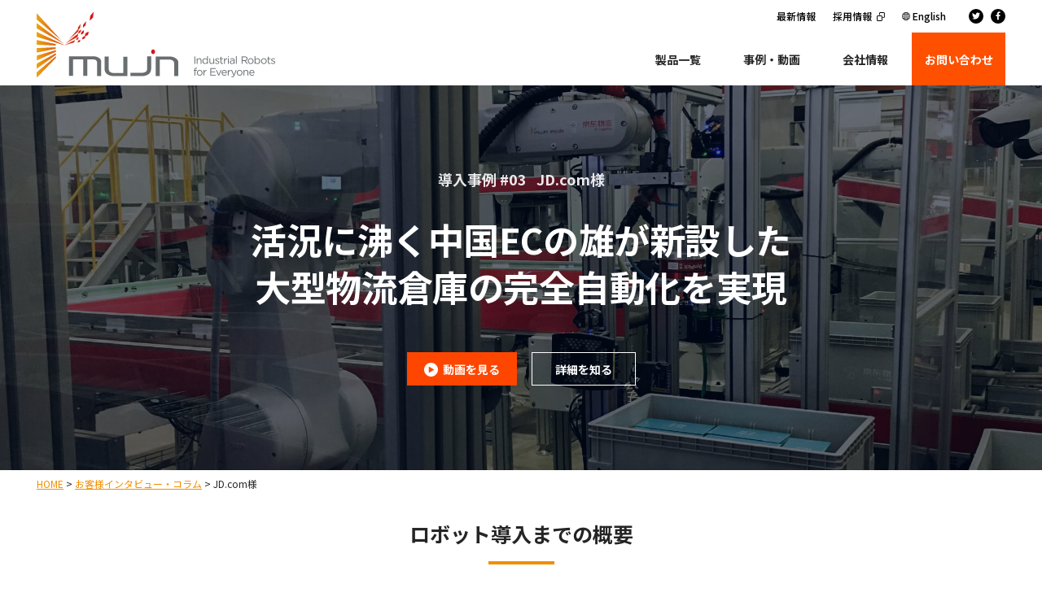

--- FILE ---
content_type: text/html; charset=UTF-8
request_url: https://mujin.co.jp/case/jdcom/
body_size: 6168
content:
<!doctype html>
<html lang="ja">

<head>
  <META HTTP-EQUIV="Content-type" CONTENT="text/html; charset=UTF-8" />
    <title>JD.com様 | 株式会社Mujin</title>
<meta name='robots' content='max-image-preview:large' />

<!-- SEO SIMPLE PACK 3.6.2 -->
<meta name="description" content="導入事例 #03   JD.com様 活況に沸く中国ECの雄が新設した大型物流倉庫の完全自動化を実現   動画を見る 詳細を知る ロボット導入までの概要 Mujinは、中国Eコマース大手のJD.com（京東商城)様に数十台のピースピッキング">
<link rel="canonical" href="https://mujin.co.jp/case/jdcom/">
<meta property="og:locale" content="ja_JP">
<meta property="og:type" content="article">
<meta property="og:image" content="https://mujin.co.jp/wp-content/uploads/2020/02/c01.jpg">
<meta property="og:title" content="JD.com様 | 株式会社Mujin">
<meta property="og:description" content="導入事例 #03   JD.com様 活況に沸く中国ECの雄が新設した大型物流倉庫の完全自動化を実現   動画を見る 詳細を知る ロボット導入までの概要 Mujinは、中国Eコマース大手のJD.com（京東商城)様に数十台のピースピッキング">
<meta property="og:url" content="https://mujin.co.jp/case/jdcom/">
<meta property="og:site_name" content="株式会社Mujin">
<meta name="twitter:card" content="summary">
<!-- / SEO SIMPLE PACK -->

  <meta name="viewport" content="width=device-width, initial-scale=1.0" />
  <link rel="shortcut icon" href="/wp-content/themes/mujin/assets/jp/img/favicon.ico">
  <link href="/wp-content/themes/mujin/assets/jp/css/socicon.css" rel="stylesheet" type="text/css" media="all" />
  <link href="/wp-content/themes/mujin/assets/jp/css/flickity.css" rel="stylesheet" type="text/css" media="all" />
  <link href="/wp-content/themes/mujin/assets/jp/css/iconsmind.css" rel="stylesheet" type="text/css" media="all" />
  <link href="/wp-content/themes/mujin/assets/jp/css/lightbox.min.css" rel="stylesheet" type="text/css" media="all" />
  <link href="/wp-content/themes/mujin/assets/jp/css/bootstrap.min.css" rel="stylesheet" type="text/css" media="all" />
  <link href="/wp-content/themes/mujin/assets/jp/css/stack-interface.css" rel="stylesheet" type="text/css" media="all">
  <link href="/wp-content/themes/mujin/assets/jp/css/theme-tangerine.css?202404161839" rel="stylesheet" type="text/css" media="all" />
  <link href="/wp-content/themes/mujin/assets/jp/css/custom2021.css?202404161844" rel="stylesheet" type="text/css" media="all" />
  <link href="/wp-content/themes/mujin/assets/jp/css/style.css?2025120823126" rel="stylesheet" type="text/css" media="all" />
                  
  <!-- Google Tag Manager -->
  <script>
    (function(w, d, s, l, i) {
      w[l] = w[l] || [];
      w[l].push({
        'gtm.start': new Date().getTime(),
        event: 'gtm.js'
      });
      var f = d.getElementsByTagName(s)[0],
        j = d.createElement(s),
        dl = l != 'dataLayer' ? '&l=' + l : '';
      j.async = true;
      j.src =
        'https://www.googletagmanager.com/gtm.js?id=' + i + dl;
      f.parentNode.insertBefore(j, f);
    })(window, document, 'script', 'dataLayer', 'GTM-TLFKQNS');
  </script>
  <!-- End Google Tag Manager -->

      <script src="https://www.google.com/recaptcha/api.js" async defer></script>
  
      <script>
    url = 'https://fonts.googleapis.com/css?family=Noto+Sans+JP:400,500,700&Roboto:300,300i,500,500i'
    xhr = new XMLHttpRequest()
    xhr.open('GET', url)
    xhr.onreadystatechange = function() {
      if (xhr.readyState !== 4 || xhr.status !== 200) return
      var style
      style = document.createElement('style')
      style.innerHTML = xhr.responseText.replace(/}/g, 'font-display: swap; }')
      document.head.appendChild(style)
    }
    xhr.send()
  </script>

  
</head>

    <body class="wp-singular page-template page-template-common-template page-template-common-template-php page page-id-172 page-child parent-pageid-165 wp-theme-mujin ja" data-smooth-scroll-offset="77">
        <!-- Google Tag Manager (noscript) --><noscript><iframe src="https://www.googletagmanager.com/ns.html?id=GTM-TLFKQNS" height="0" width="0"
        style="display:none;visibility:hidden"></iframe></noscript><!-- End Google Tag Manager (noscript) -->
    <header>
      <div class="header_inner container" data-scroll-class="40vh:pos-fixed02">
        <div class="logo_wr hidden-xs">
          <a href="/">
            <img class="logo logo-dark" alt="Mujin logo" src="/wp-content/themes/mujin/assets/jp/img/logo.svg">
          </a>
          <img class="top_catch" src="/wp-content/themes/mujin/assets/jp/img/top_catch.png" alt="Industrial Robots For Evryone">
        </div>
        <div class="g_menu">
          <!-- sub menu -->
          <ul class="subMenu">
            <li class="submenuList"><a href="/news/">最新情報</a></li>
            <li class="submenuList"><a href="/recruit/" class="new_tab new_tab_bl" target="_blank">採用情報</a></li>
            <li class="submenuList_end">
              <a href="/en/" class="english_tab">English</a>
            </li>
            <li class="submenuList_sns">
              <a href="https://twitter.com/mujin" target="_blank"><i class="socicon socicon-twitter icon icon--xs"></i></a>
            </li>
            <li>
              <a href="https://www.facebook.com/mujininc/" target="_blank"><i class="socicon socicon-facebook icon icon--xs"></i></a>
            </li>
          </ul>

          <!-- hamburger -->
          <div class="nav-container">
            <div class="bar bar--sm visible-xs">
              <div class="container xs_p_0">
                <div class="row">
                  <div class="col-3 col-md-2 text-left">
                    <a href="/">
                      <img class="logo logo-dark" alt="Mujin logo" src="/wp-content/themes/mujin/assets/jp/img/logo.svg">
                      <img class="logo logo-light" alt="Mujin logo" src="/wp-content/themes/mujin/assets/jp/img/logo.svg">
                    </a>
                  </div>
                  <div class="col-9 col-md-10 text-right">
                    <a href="#" class="hamburger-toggle" data-toggle-class="#navigation;hidden-xs">
                      <i class="icon icon--sm stack-interface stack-menu"></i>
                    </a>
                  </div>
                </div>
                <!--end of row-->
              </div>
              <!--end of container-->
            </div>
          </div>
          <!-- // humburger -->

          <!-- // sub menu -->
          <nav id="navigation" class="hidden-xs">
            <ul class="container" style="justify-content: flex-end;">
              <li class="dropdown2 w_115">
                <span>製品一覧</span>
                <div class="dropdown2_contents">
                  <div class="dropdown2_inner col_3_inner">
                    <div class="dMenu_cntents_col_6 pt-0">
                      <span class="f_12 mb_14 hidden-xs border--botom">物流向け</span>
                      <div class="dMenu_contents_flex">
                        <div class="dMenu_contents_flex__item list_arrow_02">
                          <a href="/mujin-os/">
                            <span class="d_content_ttl_01 f_20">MujinOS</span>
                            <span class="f_12 hidden-xs">デジタルツイン基盤で産業現場をリアルタイム自律制御</span>
                          </a>
                        </div>
                        <ul class="list_arrow dMenu_contents_flex__item">
                          <li><a href="/solution/distribution/depalletize/">MujinRobot デパレタイザー</a></li>
                          <li><a href="/solution/distribution/palletize/">MujinRobot パレタイザー</a></li>
                          <li><a href="/solution/distribution/picking/">MujinRobot ピースピッカー</a></li>
                          <li class="mt--1 sp_mt_none"><a href="/solution/distribution/tokubai/">特売品積み付けパッケージ</a></li>
                        </ul>
                      </div>
                    </div>
                    <div class="dMenu_cntents_col_3 border--none pt-0">
                      <span class="f_12 mb_14 hidden-xs border--botom">FA向け</span>
                      <ul class="list_arrow">
                        <li><a href="/solution/fa/picking/">3Dロボットピッキング</a></li>
                        <li><a href="/solution/fa/containerdepalletize/">通い箱デパレ/パレロボット</a></li>
                      </ul>
                      <span class="f_12 mb_14 hidden-xs mobile_robot_ttl border--botom">モバイルロボット</span>
                      <ul class="list_arrow">
                        <li><a href="/solution/mobilerobot/agv/">MujinAGV</a></li>
                        <li><a href="/solution/mobilerobot/asrs/">Mujinパレットシャトル</a></li>
                      </ul>
                    </div>
                  </div>
                </div>
              </li>
              <li class="dropdown2 w_115">
                <span>事例・動画</span>
                <div class="dropdown2_contents">
                  <div class="dropdown2_inner">
                    <div class="dMenu_cntents_col_2">
                      <a href="/example/">
                        <span class="d_content_ttl_01 f_20">導入事例・インタビュー</span>
                        <span class="f_12 hidden-xs">実際のお客様の現場でMujinRobotがどのように活用されているのかをご紹介します</span>
                      </a>
                    </div>
                    <div class="dMenu_cntents_col_2">
                      <a href="/videos/">
                        <span class="d_content_ttl_01 f_20">ロボット動画一覧</span>
                        <span class="f_12 hidden-xs">Mujinの技術でどんなことができるかを動画でご紹介します</span>
                      </a>
                    </div>
                  </div>
                </div>
              </li>
              <li class="dropdown2 w_115">
                <span>会社情報</span>
                <div class="dropdown2_contents">
                  <div class="dropdown2_inner col_3_inner">
                    <div class="dMenu_cntents_col_3">
                      <a href="/about/overview/">
                        <span class="d_content_ttl_01 f_20">Mujinの想い</span>
                        <span class="f_12 hidden-xs">私たちには「ロボットの知能化」通じて実現したい世界があります</span>
                      </a>
                    </div>
                    <div class="dMenu_cntents_col_3">
                      <ul>
                        <li>
                          <a href="/about/business/">
                            <span class="d_content_ttl_01 f_20">事業紹介</span>
                            <span class="f_12 hidden-xs">高い技術力と現場力の融合で実現するMujinのビジネス</span>
                          </a>
                        </li>
                        <li>
                          <a href="/about/technology/">
                            <span class="d_content_ttl_01 f_20 mt_30">テクノロジー</span>
                            <span class="f_12 hidden-xs">世界で唯一の汎用的ロボット知能化技術</span>
                          </a>
                        </li>
                      </ul>
                    </div>
                    <div class="dMenu_cntents_col_3">
                      <ul class="list_arrow">
                        <li><a href="/about/profile/">会社概要・沿革</a></li>
                        <li><a href="/about/award/">受賞歴</a></li>
                        <li><a href="/about/founder/">創業者</a></li>
                        <li><a href="/about/office/">オフィス・アクセス</a></li>
                        <li><a href="/about/partner/">パートナー</a></li>
                      </ul>
                    </div>
                  </div>
                </div>
              </li>
              <li class="dropdown2 w_115">
                <span class="bg_or">お問い合わせ</span>
                <div class="dropdown2_contents col_4">
                  <div class="dropdown2_inner col_3_inner bg_or d_contact">
                    <div class="dMenu_cntents_col_2" style="padding-top: 1.6548%;">
                      <a href="/inquiry/">
                        <span class="d_content_ttl_contact d_content_ttl_contact f_18"
                          style="padding-top: 3%; padding-bottom: 3%;">製品に関するお問い合わせ</span>
                        <ul class="indent01 hidden-xs">
                          <li>
                            ・Mujin製品に関するお問い合わせ
                          </li>
                          <li>
                            ・自動化のご相談
                          </li>
                          <li>
                            ・費用お見積もり
                          </li>
                        </ul>
                      </a>
                    </div>
                    <div class="dMenu_cntents_col_2" style="padding-top: 1.6548%;">
                      <ul class="list_arrow mb--1">
                        <li><a href="/inquiry/general/">メディア様からのお問い合わせ</a></li>
                        <li><a href="/recruit/" class="new_tab new_tab_wh" target="_blank">採用情報</a></li>
                        <li><a href="/download/">資料ダウンロード</a></li>
                        <li><a href="/event/">セミナー・見学会・イベント</a></li>
                        <li><a href="/column/">お役立ち記事</a></li>
                      </ul>
                    </div>
                  </div>
                </div>
              </li>

            </ul>
          </nav>
        </div>
      </div>
    </header>


    <!-- //header updated 2022-06-22-->            
<div class="main-container">
<section class="imagebg top-cover" data-overlay="6">
<div class="background-image-holder"><img decoding="async" src="/wp-content/themes/mujin/assets/jp/img/case/c01.jpg" alt="background" /></div>
<div class="container">
<div class="row">
<div class="col-md-12 text-center case-title">
<p class="case-number2">導入事例 #03   JD.com様</p>
<h1>活況に沸く中国ECの雄が新設した<br />大型物流倉庫の完全自動化を実現</h1>
<div class="modal-instance"><a class="btn btn--primary-3 mt--1 modal-trigger" href="/"><span class="btn__text"><img decoding="async" style="margin-top: -3px;" src="/wp-content/themes/mujin/assets/jp/img/solution/icon11.svg" width="17" />  動画を見る</span></a>
<div class="modal-container">
<div class="modal-content bg-dark" data-width="50%" data-height="60%"><iframe src="https://www.youtube.com/embed/YN_FUMXUT0o?autoplay=1&amp;mute=1&amp;rel=0" frameborder="0" allowfullscreen="allowfullscreen"></iframe></div>
<!--end of modal-content--></div>
<!--end of modal-container--></div>
<!--end of modal instance--><a class="btn btn--primary-4 mt--1 inner-link" href="#01"><span class="btn__text">詳細を知る</span></a></div>
</div>
<!--end of row--></div>
<!--end of container--></section>
<section class="bar bar-3 bar-breadcrumbs bar--xs">
      <div class="container bc">
        <div class="row">
          <div class="col-12">
            <ol class="breadcrumbs mb--0">
            <!-- Breadcrumb NavXT 7.4.1 -->
<span property="itemListElement" typeof="ListItem"><a property="item" typeof="WebPage" title="Go to 株式会社Mujin." href="https://mujin.co.jp" class="home" ><span property="name">HOME</span></a><meta property="position" content="1"></span> &gt; <span property="itemListElement" typeof="ListItem"><a property="item" typeof="WebPage" title="Go to お客様インタビュー・コラム." href="https://mujin.co.jp/case/" class="post post-page" ><span property="name">お客様インタビュー・コラム</span></a><meta property="position" content="2"></span> &gt; <span property="itemListElement" typeof="ListItem"><span property="name" class="post post-page current-item">JD.com様</span><meta property="url" content="https://mujin.co.jp/case/jdcom/"><meta property="position" content="3"></span>          </ol>
        </div>
    </div>
    <!--end of row-->
  </div>
   <!--end of container-->
</section>
<!--end bar-->

<section id="01" class="space--sm short-story">
<div class="container mt--1">
<div class="row">
<div class="col-12 text-center">
<h3 class="mb--15px">ロボット導入までの概要</h3>
<hr class="long-center" /></div>
</div>
</div>
<div class="container">
<div class="row justify-content-center">
<div class="col-md-10 col-lg-8">
<p>Mujinは、中国Eコマース大手のJD.com（京東商城)様に数十台のピースピッキングロボットを導入し、同社が開設した<strong class="font--red">大型物流倉庫の完全自動化</strong>をサポートしました。巨大な人口と増加する物流量を抱える中国は、物流倉庫の建設ラッシュに沸いており、各工程における<strong class="font--red">最新の自動化技術</strong>と、<strong class="font--red">短納期でそれらを実現できる実行力</strong>が求められています。Mujinはこれまでの豊富なロボット納入実績を元に、強力なロボットインテグレーション力でJD.com様の要望に応えました。</p>
</div>
</div>
<!--end of row-->
<div class="row justify-content-center mt--1">
<div class="col-md-10 col-lg-8">
<div class="row justify-content-center text-center">
<div class="col-md-6 col-lg-3">
<div class="text-block"><img decoding="async" class="mb--0" src="/wp-content/themes/mujin/assets/jp/img/case/b15.svg" alt="エンドユーザー" width="47" />
<h5>エンドユーザー</h5>
<p><a href="https://www.joybuy.com/" target="_blank" rel="noopener noreferrer">JD.com様</a></p>
</div>
<!--end feature--></div>
<div class="col-md-6 col-lg-3">
<div class="text-block"><img decoding="async" class="mb--0" src="/wp-content/themes/mujin/assets/jp/img/case/a15.svg" alt="ロボットコントローラ" width="47" />
<h5>ロボットコントローラ</h5>
<p>Mujinピックワーカー</p>
</div>
<!--end feature--></div>
<div class="col-md-6 col-lg-3">
<div class="text-block"><img decoding="async" class="mb--0" src="/wp-content/themes/mujin/assets/jp/img/case/a14.svg" alt="ロボットアプリケーション" width="47" />
<h5>アプリケーション</h5>
<p><a href="/solution/distribution/picking/">ピースピッキング</a></p>
</div>
<!--end feature--></div>
</div>
<!--end of row--></div>
</div>
<!--end of row--></div>
<!--end of container--></section>
<section class="space--sm pt--0">
<div class="container">
<div class="row justify-content-center mt--0">
<div class="col-md-10 col-lg-8">
<div class="video-cover border--round box-shadow-wide mb--15px">
<div class="background-image-holder"><img decoding="async" src="/wp-content/themes/mujin/assets/jp/img/video/23.jpg" alt="image" /></div>
<div class="video-play-icon"> </div>
<iframe allowfullscreen="allowfullscreen" data-src="https://www.youtube.com/embed/GWmkelXJKI8?rel=0&amp;autoplay=1"></iframe></div>
<!--end video cover-->
<figure>
<figcaption class="text-center" style="font-size: 1em; font-style: normal;"><strong>世界初京東完全自動化倉庫 紹介ビデオ 第二弾</strong></figcaption>
</figure>
</div>
</div>
<!--end row--></div>
<!--end of container--></section>
      </div>
  <footer class="space--xs footer-2 bg--dark bg--black">
    <div class="container">
      <div class="row justify-content-between" style="margin-bottom:20px;">
        <div class="col-sm-4 col-md-3 col-lg-3">
          <img src="/wp-content/themes/mujin/assets/jp/img/logo-white.svg" alt="" width="170">
        </div>
        <div class="col-sm-12 col-md-9 col-lg-9 text-right" style="align-self: flex-end;">
          <ul class="social-list list-inline">
            <li><a href="https://twitter.com/mujin" target="_blank"><i
                  class="socicon socicon-twitter icon icon--sm"></i></a></li>
            <li><a href="https://www.facebook.com/mujininc/" target="_blank"><i
                  class="socicon socicon-facebook icon icon--sm"></i></a></li>
            <li><a href="https://www.youtube.com/channel/UCCkvO6Ns_yK4yqVhuD9fdFQ" target="_blank"><i
                  class="socicon socicon-youtube icon icon--sm"></i></a></li>
          </ul><br>
          <ul class="list-inline reference">
			<li><a class="type--fine-print" href="/wp-content/uploads/2026/01/Mujin-Third-Party-Notices-for-Publication-2025-12-23.pdf" target="_blank"> サードパーティのソフトウェアに関する通知と情報 (PDF)</a></li>
            <li><a class="type--fine-print" href="/privacypolicy/">個人情報保護方針</a></li>
            <li><a class="type--fine-print" href="/wp-content/uploads/2023/09/Mujin_Trademark_Usage-Guidelines_202102.pdf" target="_blank"> 商標使用ガイドライン(PDF)</a></li>
            <li><a class="type--fine-print" href="/inquiry/">お問い合わせ</a></li>
          </ul>
        </div>
      </div>
      <div class="row mt--0">
        <div class="col-sm-12 copyright"> <span class="type--fine-print">© <span class="update-year"></span> Mujin,
            Inc.</span>
        </div>
      </div>
    </div>
  </footer>
<script src="/wp-content/themes/mujin/assets/jp/js/jquery-3.3.1.min.js"></script>
<script src="/wp-content/themes/mujin/assets/jp/js/parallax.js"></script>
<script src="/wp-content/themes/mujin/assets/jp/js/jquery.textAnimation.min.js"></script>
<script src="/wp-content/themes/mujin/assets/jp/js/isotope.min.js"></script>
<script src="/wp-content/themes/mujin/assets/jp/js/isotope-func.js"></script>
<script src="/wp-content/themes/mujin/assets/jp/js/granim.min.js"></script>
<script src="/wp-content/themes/mujin/assets/jp/js/smooth-scroll.min.js"></script>
<script src="/wp-content/themes/mujin/assets/jp/js/jquery.steps.min.js"></script>
<script src="/wp-content/themes/mujin/assets/jp/js/lightbox.min.js"></script>
<script src="/wp-content/themes/mujin/assets/jp/js/flickity.min.js"></script>
<script src="/wp-content/themes/mujin/assets/jp/js/objectFitPolyfill.min.js"></script>
<script src="/wp-content/themes/mujin/assets/jp/js/jquery.matchHeight-min.js"></script>
<script src="/wp-content/themes/mujin/assets/jp/js/typed.min.js"></script>
<script src="/wp-content/themes/mujin/assets/jp/js/jquery.easing.js"></script>
<script src="/wp-content/themes/mujin/assets/jp/js/main_window.js"></script>
<script src="/wp-content/themes/mujin/assets/jp/js/lodash.min.js"></script>
<script src="/wp-content/themes/mujin/assets/jp/js/bootstrap.bundle.min.js"></script>
<script src="/wp-content/themes/mujin/assets/jp/js/twitterfetcher.min.js"></script>
<script src="/wp-content/themes/mujin/assets/jp/js/scripts.js?202504240115"></script>
<script src="/wp-content/themes/mujin/assets/jp/js/script.js?202406201225"></script>
<script src="//cdnjs.cloudflare.com/ajax/libs/list.js/1.5.0/list.min.js"></script>
  <script type="text/javascript">
$("form").each(function() {
    $(this).find(':input[type="submit"]').prop('disabled', true);
});
function correctCaptcha() {
    $("form").each(function() {
        $(this).find(':input[type="submit"]').prop('disabled', false);
    });
}
</script>
  <script type="text/javascript">
    $('.video-autoplay').on('inview', function (event, isInView) {
      if (isInView) {
        $(this).trigger('play');
      } else {
        $(this).trigger('pause');
      }
    });
  </script>


</body>

</html>



--- FILE ---
content_type: text/css
request_url: https://mujin.co.jp/wp-content/themes/mujin/assets/jp/css/stack-interface.css
body_size: 975
content:
@font-face {
  font-family: 'stack-interface';
  src: url('/wp-content/themes/mujin/assets/jp/fonts/stack-interface.eot?33839631');
  src: url('/wp-content/themes/mujin/assets/jp/fonts/stack-interface.eot?33839631#iefix') format('embedded-opentype'),
       url('/wp-content/themes/mujin/assets/jp/fonts/stack-interface.woff2?33839631') format('woff2'),
       url('/wp-content/themes/mujin/assets/jp/fonts/stack-interface.woff?33839631') format('woff'),
       url('/wp-content/themes/mujin/assets/jp/fonts/stack-interface.ttf?33839631') format('truetype'),
       url('/wp-content/themes/mujin/assets/jp/fonts/stack-interface.svg?33839631#stack-interface') format('svg');
  font-weight: normal;
  font-style: normal;
}
/* Chrome hack: SVG is rendered more smooth in Windozze. 100% magic, uncomment if you need it. */
/* Note, that will break hinting! In other OS-es font will be not as sharp as it could be */
/*
@media screen and (-webkit-min-device-pixel-ratio:0) {
  @font-face {
    font-family: 'stack-interface';
    src: url('/fonts/stack-interface.svg?34857618#stack-interface') format('svg');
  }
}
*/

 [class^="stack-"]:before, [class*=" stack-"]:before {
  font-family: "stack-interface";
  font-style: normal;
  font-weight: normal;
  speak: none;

  display: inline-block;
  text-decoration: inherit;
  width: 1em;
  margin-right: .2em;
  text-align: center;
  /* opacity: .8; */

  /* For safety - reset parent styles, that can break glyph codes*/
  font-variant: normal;
  text-transform: none;

  /* fix buttons height, for twitter bootstrap */
  line-height: 1em;

  /* Animation center compensation - margins should be symmetric */
  /* remove if not needed */
  margin-left: .2em;

  /* you can be more comfortable with increased icons size */
  /* font-size: 120%; */

  /* Font smoothing. That was taken from TWBS */
  -webkit-font-smoothing: antialiased;
  -moz-osx-font-smoothing: grayscale;

  /* Uncomment for 3D effect */
  /* text-shadow: 1px 1px 1px rgba(127, 127, 127, 0.3); */
}

.stack-down-open-big:before { content: '\e800'; } /* '' */
.stack-left-open-big:before { content: '\e801'; } /* '' */
.stack-right-open-big:before { content: '\e802'; } /* '' */
.stack-up-open-big:before { content: '\e803'; } /* '' */
.stack-basket:before { content: '\e804'; } /* '' */
.stack-search:before { content: '\e805'; } /* '' */
.stack-down-dir:before { content: '\e806'; } /* '' */
.stack-left-dir:before { content: '\e807'; } /* '' */
.stack-right-dir:before { content: '\e808'; } /* '' */
.stack-up-dir:before { content: '\e809'; } /* '' */
.stack-down-open:before { content: '\e80a'; } /* '' */
.stack-left-open:before { content: '\e80b'; } /* '' */
.stack-right-open:before { content: '\e80c'; } /* '' */
.stack-up-open:before { content: '\e80d'; } /* '' */
.stack-menu:before { content: '\e80e'; } /* '' */
.stack-users:before { content: '\e80f'; } /* '' */
.stack-publish:before { content: '\e810'; } /* '' */
.stack-trash:before { content: '\e811'; } /* '' */
.stack-bell:before { content: '\e812'; } /* '' */
.stack-cog:before { content: '\e813'; } /* '' */
.stack-plus-circled:before { content: '\e814'; } /* '' */
.stack-dot-3:before { content: '\e815'; } /* '' */


--- FILE ---
content_type: text/css
request_url: https://mujin.co.jp/wp-content/themes/mujin/assets/jp/css/theme-tangerine.css?202404161839
body_size: 31580
content:
/**!**************/

/**! Contents **/

/**! 01. Reset **/

/**! 02. Typography **/

/**! 03. Position **/

/**! 04. Element Size **/

/**! 05. Images **/

/**! 06. Buttons **/

/**! 07. Icons **/

/**! 08. Lists **/

/**! 09. Lightbox **/

/**! 10. Menus **/

/**! 11. Dropdowns **/

/**! 12. Form Elements **/

/**! 13. Accordions **/

/**! 14. Breadcrumbs **/

/**! 15. Radials **/

/**! 16. Tabs **/

/**! 17. Boxes **/

/**! 18. Sliders Flickity **/

/**! 19. Hover Elements **/

/**! 20. Masonry **/

/**! 21. Modals **/

/**! 22. Maps **/

/**! 23. Parallax **/

/**! 24. Notifications **/

/**! 25. Video **/

/**! 26. Colors **/

/**! 27. Image Blocks **/

/**! 28. MailChimp & Campaign Monitor **/

/**! 29. Twitter **/

/**! 30. Transitions **/

/**! 31. Switchable Sections **/

/**! 32. Typed Effect **/

/**! 33. Gradient BG **/

/**! 34. Bars **/

/**! 35. Navigation In Page **/

/**! 36. Helper Classes **/

/**! 37. Spacing **/

/**! 38. Boxed Layout **/

/**! 39. Wizard **/

/**! 40. Alerts **/

/**! 41. Progress - Horizontal **/

/**! 42. Theme Overrides **/

/**!**************/

/**!**************/

/**!**************/

/**! 01. Reset **/

*,
h1,
h2,
h3,
h4,
h5,
h6,
p,
ul,
a {
  margin: 0;
  padding: 0;
}

a {
  text-decoration: none;
  background-color: transparent;
  -webkit-text-decoration-skip: objects;
}

/**! 02. Typography **/

html {
  font-size: 87.5%;
}

@media all and (max-width: 767px) {
  html {
    font-size: 81.25%;
  }
}

body {
  font-size: 1em;
  line-height: 1.85714286em;
  font-family: 'Noto Sans JP', "游ゴシック体", YuGothic, "游ゴシック Medium", "Yu Gothic Medium", "游ゴシック", "Yu Gothic", "メイリオ", sans-serif;
  -webkit-font-smoothing: antialiased;
  -moz-osx-font-smoothing: grayscale;
  color: #252525;
  font-feature-settings: "pkna"1;
  text-align: justify;
}

h1,
h2,
h3,
h4,
h5,
h6,
.h1,
.h2,
.h3,
.h4,
.h5,
.h6 {
  font-family: 'Noto Sans JP', "游ゴシック体", YuGothic, "游ゴシック", "Yu Gothic", "メイリオ", sans-serif;
  font-weight: bold;
  color: #252525;
  font-variant-ligatures: common-ligatures;
  margin-top: 0;
  margin-bottom: 0;
  font-feature-settings: "pkna"1;
}

h1,
.h1 {
  font-size: 3.14285714em;
  line-height: 1.31818182em;
}

h2,
.h2 {
  font-size: 2.35714286em;
  line-height: 1.36363636em;
}

h3,
.h3 {
  font-size: 1.78571429em;
  line-height: 1.5em;
}

h4,
.h4 {
  font-size: 1.35714286em;
  line-height: 1.36842105em;
}

h5,
.h5 {
  font-size: 1.14285714em;
  line-height: 1.85714286em;
}

h6,
.h6 {
  font-size: 1em;
  line-height: 1.85714286em;
}

.lead {
  font-size: 1.14285714em;
  line-height: 1.68421053em;
  color: #333;
}

@media all and (max-width: 767px) {

  h1,
  .h1 {
    font-size: 2.35714286em;
    line-height: 1.36363636em;
  }

  h2,
  .h2 {
    font-size: 1.78571429em;
    line-height: 1.5em;
  }

  h3,
  .h3 {
    font-size: 1.35714286em;
    line-height: 1.85714286em;
  }

  .lead {
    font-size: 1.14285714em;
    line-height: 1.36842105em;
  }
}

p,
ul,
ol,
pre,
table,
blockquote {
  margin-bottom: 1.85714286em;
}

ul,
ol {
  list-style: none;
  line-height: 1.85714286em;
}

ul.bullets {
  list-style: inside;
}

ol {
  list-style-type: upper-roman;
  list-style-position: inside;
}

blockquote {
  font-size: 1.78571429em;
  line-height: 1.5em;
  padding: 0;
  margin: 0;
  border-left: 0;
}

strong {
  font-weight: 600;
}

hr {
  margin: 1.85714286em 0;
  border-color: #fafafa;
}

a:hover,
a:focus,
a:active {
  text-decoration: none;
  outline: none;
}

/*! Typography -- Helpers */

.type--fade {
  opacity: .7;
}

.type--uppercase {
  text-transform: uppercase;
}

.type--bold {
  font-weight: bold;
}

.type--italic {
  font-style: italic;
}

.type--fine-print {
  font-size: 0.85714286em;
}

.type--strikethrough {
  text-decoration: line-through;
  opacity: .5;
}

.type--underline {
  text-decoration: underline;
}

.type--body-font {
  font-family: 'Open Sans', 'Helvetica';
}

/**! 03. Position **/

body {
  overflow-x: hidden;
}

.pos-relative {
  position: relative;
}

.pos-absolute {
  position: absolute;
}

.pos-absolute.container {
  left: 0;
  right: 0;
}

.pos-top {
  top: 0;
}

.pos-bottom {
  bottom: 0;
}

.pos-right {
  right: 0;
}

.pos-left {
  left: 0;
}

.float-left {
  float: left;
}

.float-right {
  float: right;
}

@media all and (max-width: 767px) {

  .float-left,
  .float-right {
    float: none;
  }

  .float-left-xs {
    float: left;
  }

  .float-right-xs {
    float: right;
  }
}

.pos-vertical-center {
  position: relative;
  top: 50%;
  transform: translateY(-50%);
  -webkit-transform: translateY(-50%);
}

@media all and (max-width: 767px) {
  .pos-vertical-center {
    /*top: 0;
    transform: none;
    -webkit-transform: none;*/
  }
}

@media all and (max-height: 600px) {
  .pos-vertical-center {
    /*top: 0;*/
    /*transform: none;*/
    /*-webkit-transform: none;*/
  }
}

.pos-vertical-align-columns {
  display: table;
  table-layout: fixed;
  width: 100%;
}

.pos-vertical-align-columns>div[class*='col-'] {
  display: table-cell;
  float: none;
  vertical-align: middle;
}

@media all and (max-width: 991px) {
  .pos-vertical-align-columns {
    display: block;
    width: auto;
  }

  .pos-vertical-align-columns>div[class*='col-'] {
    display: block;
  }
}

.inline-block {
  display: inline-block;
}

.block {
  display: block;
}

@media all and (max-width: 767px) {
  .block--xs {
    display: block;
  }
}

@media all and (max-width: 991px) {
  .text-center-md {
    text-align: center;
  }

  .text-left-md {
    text-align: left;
  }

  .text-right-md {
    text-align: right;
  }
}

@media all and (max-width: 767px) {
  .text-center-xs {
    text-align: center;
  }

  .text-left-xs {
    text-align: left;
  }

  .text-right-xs {
    text-align: right;
  }
}

/**! 04. Element Size **/

.height-100,
.height-90,
.height-80,
.height-70,
.height-60,
.height-50,
.height-40,
.height-30,
.height-20,
.height-10 {
  height: auto;
  padding: 5em 0;
}

@media all and (max-width: 767px) {

  .height-100,
  .height-90,
  .height-80,
  .height-70,
  .height-60,
  .height-50,
  .height-40,
  .height-30,
  .height-20,
  .height-10 {
    height: auto;
    padding: 4em 0;
  }
}

@media all and (min-height: 600px) and (min-width: 767px) {
  .height-10 {
    height: 10vh;
  }

  .height-20 {
    height: 20vh;
  }

  .height-30 {
    height: 30vh;
  }

  .height-40 {
    height: 40vh;
  }

  .height-50 {
    height: 50vh;
  }

  .height-60 {
    height: 60vh;
  }

  .height-70 {
    height: 70vh;
  }

  .height-80 {
    height: 80vh;
  }

  .height-90 {
    height: 90vh;
  }

  .height-100 {
    height: 100vh;
  }
}

section.height-auto {
  height: auto;
}

section.height-auto .pos-vertical-center {
  top: 0;
  position: relative;
  transform: none;
}

@media all and (max-width: 767px) {
  div[class*='col-'][class*='height-'] {
    padding-top: 5.57142857em !important;
    padding-bottom: 5.57142857em !important;
  }
}

/**! 05. Images **/

img {
  max-width: 100%;
  margin-bottom: 1.85714286em;
}

/*p+img, img:last-child{
	margin-bottom: 0;
}*/

.img--fullwidth {
  width: 100%;
}

[data-grid="2"].masonry {
  -webkit-column-count: 2;
  -webkit-column-gap: 0;
  -moz-column-count: 2;
  -moz-column-gap: 0;
  column-count: 2;
  column-gap: 0;
}

[data-grid="2"].masonry li {
  width: 100%;
  float: none;
}

[data-grid="2"] li {
  width: 50%;
  display: inline-block;
}

[data-grid="3"].masonry {
  -webkit-column-count: 3;
  -webkit-column-gap: 0;
  -moz-column-count: 3;
  -moz-column-gap: 0;
  column-count: 3;
  column-gap: 0;
}

[data-grid="3"].masonry li {
  width: 100%;
  float: none;
}

[data-grid="3"] li {
  width: 33.33333333%;
  display: inline-block;
}

[data-grid="4"].masonry {
  -webkit-column-count: 4;
  -webkit-column-gap: 0;
  -moz-column-count: 4;
  -moz-column-gap: 0;
  column-count: 4;
  column-gap: 0;
}

[data-grid="4"].masonry li {
  width: 100%;
  float: none;
}

[data-grid="4"] li {
  width: 25%;
  display: inline-block;
}

[data-grid="5"].masonry {
  -webkit-column-count: 5;
  -webkit-column-gap: 0;
  -moz-column-count: 5;
  -moz-column-gap: 0;
  column-count: 5;
  column-gap: 0;
}

[data-grid="5"].masonry li {
  width: 100%;
  float: none;
}

[data-grid="5"] li {
  width: 20%;
  display: inline-block;
}

[data-grid="6"].masonry {
  -webkit-column-count: 6;
  -webkit-column-gap: 0;
  -moz-column-count: 6;
  -moz-column-gap: 0;
  column-count: 6;
  column-gap: 0;
}

[data-grid="6"].masonry li {
  width: 100%;
  float: none;
}

[data-grid="6"] li {
  width: 16.66666667%;
  display: inline-block;
}

[data-grid="7"].masonry {
  -webkit-column-count: 7;
  -webkit-column-gap: 0;
  -moz-column-count: 7;
  -moz-column-gap: 0;
  column-count: 7;
  column-gap: 0;
}

[data-grid="7"].masonry li {
  width: 100%;
  float: none;
}

[data-grid="7"] li {
  width: 14.28571429%;
  display: inline-block;
}

[data-grid="8"].masonry {
  -webkit-column-count: 8;
  -webkit-column-gap: 0;
  -moz-column-count: 8;
  -moz-column-gap: 0;
  column-count: 8;
  column-gap: 0;
}

[data-grid="8"].masonry li {
  width: 100%;
  float: none;
}

[data-grid="8"] li {
  width: 12.5%;
  display: inline-block;
}

@media all and (max-width: 767px) {
  [data-grid]:not(.masonry) li {
    width: 33.333333%;
  }

  [data-grid="2"]:not(.masonry) li {
    width: 50%;
  }

  [data-grid].masonry {
    -webkit-column-count: 1;
    -moz-column-count: 1;
    column-count: 1;
  }
}

.background-image-holder {
  position: absolute;
  height: 100%;
  top: 0;
  left: 0;
  background-size: cover !important;
  background-position: 50% 50% !important;
  z-index: 0;
  transition: opacity .3s linear;
  -webkit-transition: opacity .3s linear;
  opacity: 0;
  background: #252525;
}

.background-image-holder:not([class*='col-']) {
  width: 100%;
}

.background-image-holder.background--bottom {
  background-position: 50% 100% !important;
}

.background-image-holder.background--top {
  background-position: 50% 0% !important;
}

.image--light .background-image-holder {
  background: none;
}

.background-image-holder img {
  display: none;
}

[data-overlay] {
  position: relative;
}

[data-overlay]:before {
  position: absolute;
  content: '';
  background: #000B1E;
  width: 100%;
  height: 100%;
  top: 0;
  left: 0;
  z-index: 1;
}

[data-overlay] *:not(.container):not(.background-image-holder) {
  z-index: 2;
}

[data-overlay].image--light:before {
  background: #fff;
}

[data-overlay].bg--primary:before {
  background: #f18f01;
}

[data-overlay="1"]:before {
  opacity: 0.1;
}

[data-overlay="2"]:before {
  opacity: 0.2;
}

[data-overlay="3"]:before {
  opacity: 0.3;
}

[data-overlay="4"]:before {
  opacity: 0.4;
}

[data-overlay="5"]:before {
  opacity: 0.5;
}

[data-overlay="6"]:before {
  opacity: 0.6;
}

[data-overlay="7"]:before {
  opacity: 0.7;
}

[data-overlay="8"]:before {
  opacity: 0.8;
}

[data-overlay="9"]:before {
  opacity: 0.9;
}

[data-overlay="10"]:before {
  opacity: 1;
}

[data-overlay="0"]:before {
  opacity: 0;
}

[data-scrim-bottom] {
  position: relative;
}

[data-scrim-bottom]:before {
  position: absolute;
  content: '';
  width: 100%;
  height: 80%;
  background: -moz-linear-gradient(top, rgba(0, 0, 0, 0) 0%, #252525 100%);
  /* FF3.6+ */
  background: -webkit-gradient(linear, left top, left bottom, color-stop(0%, rgba(0, 0, 0, 0)), color-stop(100%, #252525));
  /* Chrome,Safari4+ */
  background: -webkit-linear-gradient(top, rgba(0, 0, 0, 0) 0%, #252525 100%);
  /* Chrome10+,Safari5.1+ */
  background: -o-linear-gradient(top, rgba(0, 0, 0, 0) 0%, #252525 100%);
  /* Opera 11.10+ */
  background: -ms-linear-gradient(top, rgba(0, 0, 0, 0) 0%, #252525 100%);
  /* IE10+ */
  background: linear-gradient(to bottom, rgba(0, 0, 0, 0) 0%, #252525 100%);
  bottom: 0;
  left: 0;
  z-index: 1;
  backface-visibility: hidden;
}

[data-scrim-bottom]:not(.image--light) h1,
[data-scrim-bottom]:not(.image--light) h2,
[data-scrim-bottom]:not(.image--light) h3,
[data-scrim-bottom]:not(.image--light) h4,
[data-scrim-bottom]:not(.image--light) h5,
[data-scrim-bottom]:not(.image--light) h6 {
  color: #a5a5a5;
  color: #f1f1f1;
}

[data-scrim-bottom]:not(.image--light) p,
[data-scrim-bottom]:not(.image--light) span,
[data-scrim-bottom]:not(.image--light) ul {
  color: #e6e6e6;
}

[data-scrim-bottom].image--light:before {
  background: #fff;
}

[data-scrim-bottom="1"]:before {
  opacity: 0.1;
}

[data-scrim-bottom="2"]:before {
  opacity: 0.2;
}

[data-scrim-bottom="3"]:before {
  opacity: 0.3;
}

[data-scrim-bottom="4"]:before {
  opacity: 0.4;
}

[data-scrim-bottom="5"]:before {
  opacity: 0.5;
}

[data-scrim-bottom="6"]:before {
  opacity: 0.6;
}

[data-scrim-bottom="7"]:before {
  opacity: 0.7;
}

[data-scrim-bottom="8"]:before {
  opacity: 0.8;
}

[data-scrim-bottom="9"]:before {
  opacity: 0.9;
}

[data-scrim-bottom="10"]:before {
  opacity: 1;
}

[data-scrim-top] {
  position: relative;
}

[data-scrim-top]:before {
  position: absolute;
  content: '';
  width: 100%;
  height: 80%;
  background: -moz-linear-gradient(bottom, #252525 0%, rgba(0, 0, 0, 0) 100%);
  /* FF3.6+ */
  background: -webkit-gradient(linear, left bottom, left bottom, color-stop(0%, #252525), color-stop(100%, rgba(0, 0, 0, 0)));
  /* Chrome,Safari4+ */
  background: -webkit-linear-gradient(bottom, #252525 0%, rgba(0, 0, 0, 0) 100%);
  /* Chrome10+,Safari5.1+ */
  background: -o-linear-gradient(bottom, #252525 0%, rgba(0, 0, 0, 0) 100%);
  /* Opera 11.10+ */
  background: -ms-linear-gradient(bottom, #252525 0%, rgba(0, 0, 0, 0) 100%);
  /* IE10+ */
  background: linear-gradient(to bottom, #252525 0%, rgba(0, 0, 0, 0) 100%);
  top: 0;
  left: 0;
  z-index: 1;
}

[data-scrim-top]:not(.image--light) h1,
[data-scrim-top]:not(.image--light) h2,
[data-scrim-top]:not(.image--light) h3,
[data-scrim-top]:not(.image--light) h4,
[data-scrim-top]:not(.image--light) h5,
[data-scrim-top]:not(.image--light) h6 {
  color: #fff;
}

[data-scrim-top]:not(.image--light) p,
[data-scrim-top]:not(.image--light) span,
[data-scrim-top]:not(.image--light) ul {
  color: #e6e6e6;
}

[data-scrim-top].image--light:before {
  background: #fff;
}

[data-scrim-top="1"]:before {
  opacity: 0.1;
}

[data-scrim-top="2"]:before {
  opacity: 0.2;
}

[data-scrim-top="3"]:before {
  opacity: 0.3;
}

[data-scrim-top="4"]:before {
  opacity: 0.4;
}

[data-scrim-top="5"]:before {
  opacity: 0.5;
}

[data-scrim-top="6"]:before {
  opacity: 0.6;
}

[data-scrim-top="7"]:before {
  opacity: 0.7;
}

[data-scrim-top="8"]:before {
  opacity: 0.8;
}

[data-scrim-top="9"]:before {
  opacity: 0.9;
}

[data-scrim-top="10"]:before {
  opacity: 1;
}

.imagebg {
  position: relative;
}

.imagebg .container {
  z-index: 2;
}

.imagebg .container:not(.pos-absolute) {
  position: relative;
}

.imagebg:not(.image--light) h1,
.imagebg:not(.image--light) h2,
.imagebg:not(.image--light) h3,
.imagebg:not(.image--light) h4,
.imagebg:not(.image--light) h5,
.imagebg:not(.image--light) h6,
.imagebg:not(.image--light) p,
.imagebg:not(.image--light) ul,
.imagebg:not(.image--light) blockquote {
  color: #fff;
}

.imagebg:not(.image--light) .bg--white h1,
.imagebg:not(.image--light) .bg--white h2,
.imagebg:not(.image--light) .bg--white h3,
.imagebg:not(.image--light) .bg--white h4,
.imagebg:not(.image--light) .bg--white h5,
.imagebg:not(.image--light) .bg--white h6 {
  color: #252525;
}

.imagebg:not(.image--light) .bg--white p,
.imagebg:not(.image--light) .bg--white ul {
  color: #666666;
}

div[data-overlay] h1,
div[data-overlay] h2,
div[data-overlay] h3,
div[data-overlay] h4,
div[data-overlay] h5,
div[data-overlay] h6 {
  color: #fff;
}

div[data-overlay] p,
div[data-overlay] ul {
  color: #fff;
}

.parallax {
  overflow: hidden;
}

.parallax .background-image-holder {
  transition: none !important;
  -webkit-transition: none !important;
  -moz-transition: none !important;
}

.image--xxs {
  max-height: 1.85714286em;
}

.image--xs {
  max-height: 3.71428571em;
}

.image--sm {
  max-height: 5.57142857em;
}

.image--md {
  max-height: 7.42857143em;
}

/**! 06. Buttons **/

.btn {
  font-family: 'Noto Sans JP', "游ゴシック体", YuGothic, "游ゴシック Medium", "Yu Gothic Medium", "游ゴシック", "Yu Gothic", "メイリオ", sans-serif;
  transition: 0.1s linear;
  -webkit-transition: 0.1s linear;
  -moz-transition: 0.1s linear;
  border-radius: 6px;
  padding-top: 0.46428571em;
  padding-bottom: 0.46428571em;
  padding-right: 20px;
  padding-left: 20px;
  border: 1px solid #252525;
  border-width: 1px;
  font-size: inherit;
  line-height: 1.85714286em;
}

.btn .btn__text,
.btn i {
  color: #252525;
  border-color: #252525;
  font-weight: 700;
  font-size: 0.85714286em;
  font-size: 1em;
}

.btn[class*='col-'] {
  margin-left: 0;
  margin-right: 0;
}

.btn:active {
  box-shadow: none;
  -webkit-box-shadow: none;
}

.btn.bg--facebook,
.btn.bg--twitter,
.btn.bg--instagram,
.btn.bg--googleplus,
.btn.bg--pinterest,
.btn.bg--dribbble,
.btn.bg--behance,
.btn.bg--dark {
  border-color: rgba(0, 0, 0, 0) !important;
}

.btn.bg--facebook .btn__text,
.btn.bg--twitter .btn__text,
.btn.bg--instagram .btn__text,
.btn.bg--googleplus .btn__text,
.btn.bg--pinterest .btn__text,
.btn.bg--dribbble .btn__text,
.btn.bg--behance .btn__text,
.btn.bg--dark .btn__text {
  color: #fff;
}

.btn.bg--facebook .btn__text i,
.btn.bg--twitter .btn__text i,
.btn.bg--instagram .btn__text i,
.btn.bg--googleplus .btn__text i,
.btn.bg--pinterest .btn__text i,
.btn.bg--dribbble .btn__text i,
.btn.bg--behance .btn__text i,
.btn.bg--dark .btn__text i {
  color: #fff;
}

.btn.bg--facebook:hover,
.btn.bg--twitter:hover,
.btn.bg--instagram:hover,
.btn.bg--googleplus:hover,
.btn.bg--pinterest:hover,
.btn.bg--dribbble:hover,
.btn.bg--behance:hover,
.btn.bg--dark:hover {
  opacity: .9;
}

.btn.bg--error {
  background: #e23636;
  border-color: #e23636 !important;
}

.btn.bg--error:hover {
  background: #e54c4c;
  border-color: #e54c4c !important;
  color: #fff !important;
}

.btn.bg--error .btn__text {
  color: #fff;
}

.btn.bg--error .btn__text i {
  color: #fff;
}

@media all and (min-width: 768px) {
  .btn+.btn {
    margin-left: 1.85714286em;
  }
}

.btn:first-child {
  margin-left: 0;
}

.btn:last-child {
  margin-right: 0;
}

.btn--xs {
  padding-top: 0;
  padding-bottom: 0;
  padding-right: 1.39285714em;
  padding-left: 1.39285714em;
}

.btn--sm {
  padding-top: 0.30952381em;
  padding-bottom: 0.30952381em;
  padding-right: 1.85714286em;
  padding-left: 1.85714286em;
}

.btn--lg {
  padding-top: 0.58035714em;
  padding-bottom: 0.58035714em;
  padding-right: 3.48214286em;
  padding-left: 3.48214286em;
}

.btn--lg .btn__text {
  font-size: 1.07142857em;
}

.btn--xl {
  padding-top: 1em;
  padding-bottom: 1em;
  padding-right: 4em;
  padding-left: 4em;
}

.btn--xl .btn__text {
  font-size: 1.39285714em !important;
}

.btn--primary,
.btn--primary:visited {
  background: #f18f01;
  border-color: #f18f01;
}

.btn--primary .btn__text,
.btn--primary:visited .btn__text {
  color: #fff;
}

.btn--primary .btn__text i,
.btn--primary:visited .btn__text i {
  color: #fff;
}

.btn--primary:hover {
  background: #fe9c0e;
}

.btn--primary:active {
  background: #d88001;
}

.btn--primary-1,
.btn--primary-1:visited {
  background: #006e90;
  border-color: #006e90;
}

.btn--primary-1 .btn__text,
.btn--primary-1:visited .btn__text {
  color: #fff;
}

.btn--primary-1:hover {
  background: #0081aa;
}

.btn--primary-1:active {
  background: #005b77;
}

.btn--primary-2,
.btn--primary-2:visited {
  background: #143642;
  border-color: #143642;
}

.btn--primary-2 .btn__text,
.btn--primary-2:visited .btn__text {
  color: #fff;
}

.btn--primary-2:hover {
  background: #1a4656;
}

.btn--primary-2:active {
  background: #0e262e;
}

.btn--primary-3,
.btn--primary-3:visited {
  background: #FF4600;
  border-color: #FF4600;
  border-radius: 0;
}

.btn--primary-3 .btn__text,
.btn--primary-3:visited .btn__text {
  color: #fff;
}

.btn--primary-3 .btn__text i,
.btn--primary-3:visited .btn__text i {
  color: #fff;
}

.btn--primary-3:hover {
  background: #FF4600;
}

.btn--primary-3:active {
  background: #FF4600;
}

.btn--primary-4,
.btn--primary-4:visited {
  border: 1px solid #fff;
  border-radius: 0;
}

.btn--primary-4 .btn__text {
  padding: 0 8px;
}

.btn--secondary {
  background: #fafafa;
  border-color: #fafafa;
}

.btn--secondary:hover {
  background: #ffffff;
}

.btn--secondary:active {
  background: #f5f5f5;
}

.btn--white {
  background: #fff;
  color: #252525;
  border-color: #fff;
}

.btn--white i {
  color: #252525;
}

.btn--transparent {
  background: none;
  border-color: rgba(0, 0, 0, 0);
  padding-left: 0;
  padding-right: 0;
}

.btn--transparent.btn--white .btn__text {
  color: #fff;
}

.btn--unfilled {
  background: none;
}

.btn--unfilled.btn--white .btn__text {
  color: #fff;
}

.btn--unfilled.btn--white i {
  color: #fff;
}

.btn--floating {
  position: fixed;
  bottom: 3.71428571em;
  right: 3.71428571em;
  z-index: 10;
}

/**! 07. Icons **/

.icon {
  line-height: 1em;
  font-size: 3.14285714em;
}

.icon--xs {
  font-size: 1em;
}

.icon--sm {
  font-size: 2.35714286em;
}

.icon--md {
  font-size: 4.64285714em;
}

.icon--lg {
  font-size: 5.57142857em;
}

.icon--xxs-svg {
  width: 25px;
}

.icon--xs-svg {
  width: 35px;
}

.icon--sm-svg {
  width: 50px;
}

.icon--md-svg {
  width: 80px;
}

.icon--md-svg-tate {
  height: 25px;
}

.icon--lg-svg {
  width: 100px;
}

/**! 08. Lists **/

ul:last-child {
  margin: 0;
}

.list-inline li {
  padding: 0 1em;
  margin-left: 0;
}

.list-inline li:first-child {
  padding-left: 0;
}

.list-inline li:last-child {
  padding-right: 0;
}

.list-inline.list-inline--narrow li {
  padding: 0 .5em;
}

.list-inline.list-inline--wide li {
  padding: 0 2em;
}

/**! 09. Lightbox **/

.lb-outerContainer {
  border-radius: 0;
}

.lb-outerContainer .lb-container {
  padding: 0;
}

.lb-outerContainer .lb-container img {
  margin: 0;
}

.lightbox-gallery {
  overflow: hidden;
}

.lightbox-gallery li {
  float: left;
}

.lightbox-gallery li img {
  margin: 0;
  width: 100%;
}

.lightbox-gallery.gallery--gaps li {
  padding: 0.46428571em;
}

/**! 10. Menus **/

.menu-horizontal>li:not(:hover)>a,
.menu-horizontal>li:not(:hover)>span,
.menu-horizontal>li:not(:hover)>.modal-instance>.modal-trigger {
  opacity: .9;
}

.menu-horizontal>li>a,
.menu-horizontal>li a,
.menu-horizontal>li>span,
.menu-horizontal>li>.modal-instance>.modal-trigger {
  transition: 0.3s ease;
  -webkit-transition: 0.3s ease;
  -moz-transition: 0.3s ease;
  color: #252525;
}

.menu-horizontal>li>a:hover,
.menu-horizontal>li>span:hover,
.menu-horizontal>li>.modal-instance>.modal-trigger:hover {
  color: #252525;
  opacity: .6;
}

.menu-horizontal>li a:hover {
  color: #252525;
}

.bg--dark .menu-horizontal>li>a,
.bg--dark .menu-horizontal>li>span {
  color: #fff;
}

.bg--dark .menu-horizontal>li>a:hover,
.bg--dark .menu-horizontal>li>span:hover {
  color: #fff;
}

.menu-vertical {
  width: 100%;
}

.menu-vertical li {
  width: 100%;
}

.menu-vertical li a {
  font-weight: normal;
}

@media all and (min-width: 992px) {
  .menu-horizontal {
    display: inline-block;
  }

  .menu-horizontal>li {
    display: inline-block;
  }

  .menu-horizontal>li:not(:last-child) {
    margin-right: 1.85714286em;
  }

  .menu-vertical {
    display: inline-block;
  }

  .menu-vertical li {
    white-space: nowrap;
  }

  .menu-vertical .dropdown__container {
    top: 0;
  }

  .menu-vertical .dropdown__container .dropdown__content:not([class*='bg-']) {
    background: #ffffff;
  }

  .menu-vertical .dropdown__container .dropdown__content {
    transform: translateX(75%);
  }
}

/**! 11. Dropdowns **/

.dropdown {
  position: relative;
}

.dropdown .dropdown__container {
  transition: 0.3s ease;
  -webkit-transition: 0.3s ease;
  -moz-transition: 0.3s ease;
  opacity: 0;
  pointer-events: none;
  position: absolute;
  z-index: 999;
}

.dropdown .dropdown__container .dropdown__container:before {
  height: 0;
}

.dropdown .dropdown__content {
  padding: 1.85714286em;
}

.dropdown .dropdown__content:not([class*='col-']) {
  /*--width: 18.57142857em;--*/
}

.dropdown .dropdown__content:not([class*='bg-']) {
  background: #ffffff;
}

.dropdown .dropdown__content:not([class='bg--dark']) .menu-vertical a {
  color: #252525;
}

.dropdown .dropdown__trigger {
  cursor: pointer;
  user-select: none;
}

.dropdown.dropdown--active>.dropdown__container {
  opacity: 1;
}

.dropdown.dropdown--active>.dropdown__container>.dropdown__content>.row {
  pointer-events: all;
}

@media all and (min-width: 992px) {
  .dropdown .dropdown__container:before {
    height: 0.92857143em;
    width: 100%;
    content: '';
    display: block;
  }

  .dropdown .dropdown__content.dropdown__content--md {
    padding: 2.78571429em;
  }

  .dropdown .dropdown__content.dropdown__content--lg {
    padding: 3.71428571em;
  }

  .dropdown .dropdown__content.dropdown__content--xlg {
    padding: 4.64285714em;
  }
}

@media all and (max-width: 767px) {
  .dropdown .dropdown__container {
    min-width: 100%;
    position: relative;
    display: none;
  }

  .dropdown .dropdown__content {
    padding: 1.85714286em;
    left: 0 !important;
  }

  .dropdown.dropdown--active>.dropdown__container {
    display: block;
  }

  .dropdown .dropdown__trigger a {
    pointer-events: none;
  }
}

body.dropdowns--hover .dropdown:not(.dropdown--click):hover>.dropdown__container {
  opacity: 1;
}

body.dropdowns--hover .dropdown:not(.dropdown--click):hover>.dropdown__container:before {
  pointer-events: all;
}

body.dropdowns--hover .dropdown:not(.dropdown--click):hover>.dropdown__container .dropdown__content {
  pointer-events: all;
}

body:not(.dropdowns--hover) .dropdown.dropdown--hover:hover>.dropdown__container {
  opacity: 1;
}

body:not(.dropdowns--hover) .dropdown.dropdown--hover:hover>.dropdown__container:before {
  pointer-events: all;
}

body:not(.dropdowns--hover) .dropdown.dropdown--hover:hover>.dropdown__container .dropdown__content {
  pointer-events: all;
}

@media all and (max-width: 991px) {
  body.dropdowns--hover .dropdown:not(.dropdown--click).dropdown--active>.dropdown__container {
    display: block;
  }

  body.dropdowns--hover .dropdown:not(.dropdown--click).dropdown--active>.dropdown__container:before {
    pointer-events: all;
  }
}

@media all and (max-width: 767px) {
  .dropdown.dropdown--absolute .dropdown__container {
    position: absolute;
  }
}

/**! 12. Form Elements **/

form {
  max-width: 100%;
}

form+form {
  margin-top: 30px;
}

form:before,
form:after {
  content: ".";
  display: block;
  height: 0;
  overflow: hidden;
}

form:after {
  clear: both;
}

label {
  margin: 0;
  font-size: 1.14285714em;
  font-weight: 400;
}

input[type],
textarea,
select {
  -webkit-appearance: none;
  background: #fcfcfc;
  padding: 0.46428571em;
  border-radius: 6px;
  border: 1px solid #ddd;
}

input[type]:focus,
textarea:focus,
select:focus {
  outline: none;
}

input[type]:active,
textarea:active,
select:active {
  outline: none;
}

input[type]::-webkit-input-placeholder,
textarea::-webkit-input-placeholder,
select::-webkit-input-placeholder {
  color: #b3b3b3;
  font-size: 1.14285714em;
}

input[type]:-moz-placeholder,
textarea:-moz-placeholder,
select:-moz-placeholder {
  /* Firefox 18- */
  color: #b3b3b3;
  font-size: 1.14285714em;
}

input[type]::-moz-placeholder,
textarea::-moz-placeholder,
select::-moz-placeholder {
  /* Firefox 19+ */
  color: #b3b3b3;
  font-size: 1.14285714em;
}

input[type]:-ms-input-placeholder,
textarea:-ms-input-placeholder,
select:-ms-input-placeholder {
  color: #b3b3b3;
  font-size: 1.14285714em;
}

input[type="image"] {
  border: none;
  padding: none;
  width: auto;
}

textarea {
  display: block;
  width: 100%;
  max-width: 100%;
}

select {
  cursor: pointer;
  padding-right: 1.85714286em;
  -webkit-appearance: none;
}

select::ms-expand {
  display: none;
}

input[type="submit"] {
  background: none;
  outline: none;
  border: none;
  background: #f18f01;
  padding: 0.46428571em 2.78571429em 0.46428571em 2.78571429em;
  color: #fff;
}

@keyframes load {
  0% {
    opacity: 0;
    width: 0;
  }

  50% {
    width: 100%;
    opacity: .8;
    left: 0;
  }

  100% {
    left: 100%;
    opacity: 0;
  }
}

button {
  background: none;
}

button[type="submit"].btn--loading {
  position: relative;
  overflow: hidden;
  pointer-events: none;
  color: rgba(0, 0, 0, 0);
}

button[type="submit"].btn--loading * {
  opacity: 0;
}

button[type="submit"].btn--loading:after {
  content: '';
  position: absolute;
  width: 0;
  height: 100%;
  background: #ddd;
  animation: load 1.5s ease-out infinite;
  left: 0;
  top: 0;
}

button[type="submit"].btn--loading .btn__text {
  opacity: 0;
}

button:focus {
  outline: none !important;
}

button.bg--error {
  color: #fff;
}

.input-icon {
  position: relative;
}

.input-icon i {
  -webkit-user-select: none;
  -moz-user-select: none;
  -ms-user-select: none;
  user-select: none;
  cursor: default;
  position: absolute;
}

.input-checkbox,
.input-radio,
.input-select {
  -webkit-user-select: none;
  -moz-user-select: none;
  -ms-user-select: none;
  user-select: none;
  display: inline-block;
}

.input-checkbox input,
.input-radio input,
.input-select input {
  opacity: 0 !important;
  height: 0 !important;
  width: 0 !important;
  position: absolute !important;
}

.input-checkbox label,
.input-radio label,
.input-select label {
  display: block !important;
  cursor: pointer;
}

.input-checkbox {
  padding: 0;
}

.input-checkbox label {
  width: 1.85714286em;
  height: 1.85714286em;
  border-radius: 6px;
  background: #000;
}

.input-radio {
  padding: 0;
}

.input-radio label {
  width: 1.85714286em;
  height: 1.85714286em;
  border-radius: 50%;
  background: #000;
}

.input-select {
  position: relative;
}

.input-select i {
  position: absolute;
  top: 50%;
  transform: translateY(-50%);
  -webkit-transform: translateY(-50%);
  right: 1em;
  font-size: .87em;
}

.input-file {
  position: relative;
  display: inline-block;
}

.input-file input {
  display: none;
}

.form-error {
  margin-top: 1.5625em;
  padding: 0.78125em;
  background: #D84D4D;
  color: #fff;
  position: fixed;
  min-width: 350px;
  left: 50%;
  bottom: 1.5625em;
  transform: translate3d(-50%, 0, 0);
  -webkit-transform: translate3d(-50%, 0, 0);
  z-index: 999;
  box-shadow: 0 1px 3px rgba(0, 0, 0, 0.12), 0 1px 2px rgba(0, 0, 0, 0.24);
  box-shadow: 0px 0px 15px 0px rgba(0, 0, 0, 0.1);
}

.form-success {
  margin-top: 1.5625em;
  padding: 0.78125em;
  background: #1DC020;
  color: #fff;
  position: fixed;
  min-width: 350px;
  left: 50%;
  bottom: 1.5625em;
  transform: translate3d(-50%, 0, 0);
  -webkit-transform: translate3d(-50%, 0, 0);
  z-index: 999;
  box-shadow: 0 1px 3px rgba(0, 0, 0, 0.12), 0 1px 2px rgba(0, 0, 0, 0.24);
  box-shadow: 0px 0px 15px 0px rgba(0, 0, 0, 0.1);
}

.attempted-submit .field-error {
  border-color: #D84D4D !important;
}

.attempted-submit div.recaptcha.field-error {
  border-color: #D84D4D !important;
  border-style: solid;
  border: 1px solid;
  border-radius: 5px;
  padding: 5px;
}

div.recaptcha iframe {
  min-height: 0;
}

/**! 13. Accordions **/

.accordion li .accordion__title,
.accordion li .accordion__content,
.accordion li .accordion__content * {
  transition: 0.3s linear;
  -webkit-transition: 0.3s linear;
  -moz-transition: 0.3s linear;
}

.accordion li .accordion__title {
  cursor: pointer;
  padding: 0.46428571em 0.92857143em;
  border: 1px solid #ddd;
  border-bottom: none;
  background: none;
  -webkit-user-select: none;
  -moz-user-select: none;
  -ms-user-select: none;
  user-select: none;
}

.accordion li:last-child .accordion__title {
  border-bottom: 1px solid #ddd;
}

.accordion li .accordion__content {
  opacity: 0;
  visibility: hidden;
  max-height: 0;
}

.accordion li .accordion__content>* {
  display: none;
}

.accordion li .accordion__content>*:first-child {
  padding-top: 0;
}

.accordion li .accordion__content>*:last-child {
  padding-bottom: 0;
}

.accordion li.active .accordion__title {
  background: #f18f01;
  border-bottom: 1px solid #ddd;
}

.accordion li.active .accordion__content {
  opacity: 1;
  visibility: visible;
  max-height: 500px;
}

.accordion li.active .accordion__content>* {
  display: inline-block;
}

/**! 14. Breadcrumbs **/

.breadcrumb {
  padding: 0;
  margin: 0;
  background: none;
  display: inline-block;
}

.breadcrumb li {
  font-size: 1em;
}

.breadcrumb li+li:before {
  padding: 0 0.46428571em;
}

/**! 15. Pie Charts **/

.radial {
  position: relative;
}

.radial .radial__label {
  position: absolute;
  top: 50%;
  left: 50%;
  transform: translateX(-50%) translateY(-50%);
  -webkit-transform: translateX(-50%) translateY(-50%);
  margin-bottom: 0;
}

/**! 16. Tabs **/

.tabs {
  display: block;
  margin-bottom: 0;
}

.tabs>li {
  display: inline-block;
  opacity: .5;
  transition: 0.3s ease;
  -webkit-transition: 0.3s ease;
  -moz-transition: 0.3s ease;
  -webkit-user-select: none;
  -moz-user-select: none;
  -ms-user-select: none;
  user-select: none;
}

.tabs>.active,
.tabs:hover {
  opacity: 1;
}

.tabs .tab__title {
  cursor: pointer;
}

.tabs .tab__title:not(.btn) {
  padding: 0 1.85714286em;
}

.tabs li:first-child .tab__title:not(.btn) {
  padding-left: 0;
}

.tabs .tab__content {
  display: none;
}

.tabs-content {
  margin-top: 1em;
}

.tabs-content li>.tab__content {
  width: 100%;
  display: none;
}

.tabs-content>.active>.tab__content {
  display: block;
}

.tabs-container[data-content-align="left"] .tabs-content {
  text-align: left;
}

@media all and (max-width: 767px) {
  .tabs-content>li:not(.active) .tab__content {
    display: none !important;
  }
}

/**! 17. Boxes **/

.boxed {
  position: relative;
  overflow: hidden;
  padding: 1.85714286em;
  margin-bottom: 30px;
}

.boxed.boxed--lg {
  padding: 2.78571429em;
}

.boxed.boxed--sm {
  padding: 1.23809524em;
}

.boxed.boxed--border {
  border: 1px solid #ddd;
}

.boxed>div[class*='col-']:first-child:not(.boxed) {
  padding-left: 0;
}

.boxed>div[class*='col-']:last-child:not(.boxed) {
  padding-right: 0;
}

img+.boxed {
  margin-top: -1.85714286em;
}

@media all and (max-width: 767px) {
  .boxed {
    padding: 1.23809524em;
    margin-bottom: 15px;
  }

  .boxed.boxed--lg {
    padding: 1.23809524em;
  }

  .boxed div[class*='col-']:not(.boxed) {
    padding: 0;
  }

  .boxed:last-child {
    margin-bottom: 15px;
  }
}

/**! 18. Sliders Flickity **/

.slides:not(.flickity-enabled) li.imagebg:not(:first-child) {
  display: none;
}

.slides:not(.flickity-enabled) li.imagebg:first-child {
  background: #252525;
  animation: backgroundLoad .5s ease alternate infinite;
}

.slides:not(.flickity-enabled) li.imagebg:first-child .container {
  opacity: 0;
}

@keyframes backgroundLoad {
  0% {
    background: #252525;
  }

  100% {
    background: #3f3f3f;
  }
}

.slider.height-10 {
  height: auto;
}

.slider.height-10 .slides .flickity-slider>li {
  height: 10vh;
  padding: 0;
}

@media all and (min-width: 768px) {
  .slider.height-10 .slides li.imagebg {
    min-height: 10vh;
  }
}

.slider.height-20 {
  height: auto;
}

.slider.height-20 .slides .flickity-slider>li {
  height: 20vh;
  padding: 0;
}

@media all and (min-width: 768px) {
  .slider.height-20 .slides li.imagebg {
    min-height: 20vh;
  }
}

.slider.height-30 {
  height: auto;
}

.slider.height-30 .slides .flickity-slider>li {
  height: 30vh;
  padding: 0;
}

@media all and (min-width: 768px) {
  .slider.height-30 .slides li.imagebg {
    min-height: 30vh;
  }
}

.slider.height-40 {
  height: auto;
}

.slider.height-40 .slides .flickity-slider>li {
  height: 40vh;
  padding: 0;
}

@media all and (min-width: 768px) {
  .slider.height-40 .slides li.imagebg {
    min-height: 40vh;
  }
}

.slider.height-50 {
  height: auto;
}

.slider.height-50 .slides .flickity-slider>li {
  height: 50vh;
  padding: 0;
}

@media all and (min-width: 768px) {
  .slider.height-50 .slides li.imagebg {
    min-height: 50vh;
  }
}

.slider.height-60 {
  height: auto;
}

.slider.height-60 .slides .flickity-slider>li {
  height: 60vh;
  padding: 0;
}

@media all and (min-width: 768px) {
  .slider.height-60 .slides li.imagebg {
    min-height: 60vh;
  }
}

.slider.height-70 {
  height: auto;
}

.slider.height-70 .slides .flickity-slider>li {
  height: 70vh;
  padding: 0;
}

@media all and (min-width: 768px) {
  .slider.height-70 .slides li.imagebg {
    min-height: 70vh;
  }
}

.slider.height-80 {
  height: auto;
}

.slider.height-80 .slides .flickity-slider>li {
  height: 80vh;
  padding: 0;
}

@media all and (min-width: 768px) {
  .slider.height-80 .slides li.imagebg {
    min-height: 80vh;
  }
}

.slider.height-90 {
  height: auto;
}

.slider.height-90 .slides .flickity-slider>li {
  height: 90vh;
  padding: 0;
}

@media all and (min-width: 768px) {
  .slider.height-90 .slides li.imagebg {
    min-height: 90vh;
  }
}

.slider.height-100 {
  height: auto;
}

.slider.height-100 .slides .flickity-slider>li {
  height: 100vh;
  padding: 0;
}

@media all and (min-width: 768px) {
  .slider.height-100 .slides li.imagebg {
    min-height: 100vh;
  }
}

.slider .slides .flickity-slider>li:not([class*='col-']) {
  width: 100%;
}

.slider .slides.slides--gapless li[class*='col-'] {
  padding-left: 0;
  padding-right: 0;
}

.slider[data-arrows="true"].slider--arrows-hover:not(:hover) .flickity-prev-next-button {
  opacity: 0;
}

.slider[data-paging="true"]:not(section) {
  margin-bottom: 3.71428571em;
}

.slider[data-paging="true"]:not(section) .flickity-page-dots {
  bottom: -3.71428571em;
}

.slider[data-paging="true"]:not([class*='text-']) .flickity-page-dots {
  text-align: center;
}

.slider[data-children="1"] .flickity-prev-next-button {
  display: none;
}

.slider:not([data-paging="true"]) .slides {
  margin: 0;
}

.slider.controls--dark .flickity-page-dots .dot {
  background: #252525;
}

.slider.controls--dark .flickity-prev-next-button:before {
  color: #252525;
}

section.slider {
  padding: 0;
}

section.slider.height-10 {
  height: auto;
}

section.slider.height-10 .slides .flickity-slider>li {
  height: 10vh;
  padding: 0;
}

@media all and (min-width: 768px) {
  section.slider.height-10 .slides li.imagebg {
    min-height: 10vh;
  }
}

section.slider.height-20 {
  height: auto;
}

section.slider.height-20 .slides .flickity-slider>li {
  height: 20vh;
  padding: 0;
}

@media all and (min-width: 768px) {
  section.slider.height-20 .slides li.imagebg {
    min-height: 20vh;
  }
}

section.slider.height-30 {
  height: auto;
}

section.slider.height-30 .slides .flickity-slider>li {
  height: 30vh;
  padding: 0;
}

@media all and (min-width: 768px) {
  section.slider.height-30 .slides li.imagebg {
    min-height: 30vh;
  }
}

section.slider.height-40 {
  height: auto;
}

section.slider.height-40 .slides .flickity-slider>li {
  height: 40vh;
  padding: 0;
}

@media all and (min-width: 768px) {
  section.slider.height-40 .slides li.imagebg {
    min-height: 40vh;
  }
}

section.slider.height-50 {
  height: auto;
}

section.slider.height-50 .slides .flickity-slider>li {
  height: 50vh;
  padding: 0;
}

@media all and (min-width: 768px) {
  section.slider.height-50 .slides li.imagebg {
    min-height: 50vh;
  }
}

section.slider.height-60 {
  height: auto;
}

section.slider.height-60 .slides .flickity-slider>li {
  height: 60vh;
  padding: 0;
}

@media all and (min-width: 768px) {
  section.slider.height-60 .slides li.imagebg {
    min-height: 60vh;
  }
}

section.slider.height-70 {
  height: auto;
}

section.slider.height-70 .slides .flickity-slider>li {
  height: 70vh;
  padding: 0;
}

@media all and (min-width: 768px) {
  section.slider.height-70 .slides li.imagebg {
    min-height: 70vh;
  }
}

section.slider.height-80 {
  height: auto;
}

section.slider.height-80 .slides .flickity-slider>li {
  height: 80vh;
  padding: 0;
}

@media all and (min-width: 768px) {
  section.slider.height-80 .slides li.imagebg {
    min-height: 80vh;
  }
}

section.slider.height-90 {
  height: auto;
}

section.slider.height-90 .slides .flickity-slider>li {
  height: 90vh;
  padding: 0;
}

@media all and (min-width: 768px) {
  section.slider.height-90 .slides li.imagebg {
    min-height: 90vh;
  }
}

section.slider.height-100 {
  height: auto;
}

section.slider.height-100 .slides .flickity-slider>li {
  height: 100vh;
  padding: 0;
}

@media all and (min-width: 768px) {
  section.slider.height-100 .slides li.imagebg {
    min-height: 100vh;
  }
}

section.slider[data-paging="true"] .flickity-page-dots {
  bottom: 1.85714286em;
}

section.slider:not(.image--light)[data-paging="true"] .flickity-page-dots .dot {
  background: #fff;
}

section.slider .slides {
  margin: 0;
}

@media all and (max-width: 767px) {
  section.slider[class*='height-'] .slides .flickity-slider>li {
    height: auto;
    padding: 7.42857143em 0;
  }

  section.slider.space--lg .slides .flickity-slider>li {
    padding: 11.14285714em 0;
  }

  section.slider.space--xlg .slides .flickity-slider>li {
    padding: 11.14285714em 0;
  }
}

section.bg--dark .slider[data-paging="true"] .flickity-page-dots .dot,
section.bg--primary .slider[data-paging="true"] .flickity-page-dots .dot {
  background: #fff;
}

.flickity-page-dots .dot {
  transition: 0.3s ease;
  -webkit-transition: 0.3s ease;
  -moz-transition: 0.3s ease;
  width: 8px;
  height: 8px;
  border-radius: 50%;
  background: #252525;
  border: none;
  margin: 0 0.46428571em;
}

.flickity-page-dots .dot:hover:not(.is-selected) {
  opacity: .6;
}

.text-center .flickity-page-dots,
section.slider .flickity-page-dots {
  text-align: center;
}

.flickity-prev-next-button svg {
  display: none;
}

.flickity-prev-next-button:before {
  font-family: 'stack-interface';
  content: "\e80c";
  font-size: 1em;
  font-weight: normal;
}

.flickity-prev-next-button.previous:before {
  content: "\e80b";
}

.imagebg:not(.image--light) .flickity-page-dots .dot,
.bg--dark .flickity-page-dots .dot {
  background: #fff;
}

/**! 19. Hover Elements **/

.hover-element {
  position: relative;
  overflow: hidden;
  margin-bottom: 30px;
}

.hover-element * {
  transition: 0.3s ease;
  -webkit-transition: 0.3s ease;
  -moz-transition: 0.3s ease;
}

.hover-element .hover-element__reveal {
  position: absolute;
  top: 0;
  left: 0;
  opacity: 0;
  width: 100%;
  height: 100%;
}

.hover-element .hover-element__reveal .boxed {
  height: 100%;
}

.hover-element:hover .hover-element__reveal,
.hover-element.hover--active .hover-element__reveal {
  opacity: 1;
}

.hover-element img {
  margin-bottom: 0;
}

@media all and (max-width: 1024px) {
  .hover-element {
    cursor: pointer;
  }
}

.row:last-child div[class*='col-']:last-child .hover-element {
  margin-bottom: 0;
}

/**! 20. Masonry **/

.masonry .masonry__container.masonry--active .masonry__item {
  opacity: 1;
  pointer-events: all;
}

.masonry .masonry__container .masonry__item {
  opacity: 0;
  pointer-events: none;
}

.masonry .masonry__filters li {
  display: inline-block;
  cursor: pointer;
  text-transform: capitalize;
  -webkit-user-select: none;
  -moz-user-select: none;
  -ms-user-select: none;
  user-select: none;
}

.masonry .masonry__filters li.active {
  cursor: default;
}

.masonry.masonry--gapless .masonry__item {
  padding: 0 !important;
  margin-bottom: 0;
}

/**! 21. Modals **/

.modal-instance .modal-body {
  display: none;
}

.modal-container {
  transition: 0.3s linear;
  -webkit-transition: 0.3s linear;
  -moz-transition: 0.3s linear;
  padding: 0;
  visibility: hidden;
  opacity: 0;
  z-index: 999;
  pointer-events: none;
  position: fixed;
  width: 100%;
  height: 100%;
  top: 0;
  left: 0;
}

.modal-container.modal-active {
  opacity: 1;
  visibility: visible;
  pointer-events: all;
}

.modal-container:before {
  background: rgba(0, 0, 0, 0.6);
  content: '';
  position: fixed;
  width: 100%;
  height: 100%;
  top: 0;
  left: 0;
  z-index: 1;
}

.modal-container .modal-content {
  backface-visibility: hidden;
  position: fixed;
  z-index: 2;
  top: 50%;
  left: 50%;
  max-height: 100%;
  overflow-y: scroll;
  border: none;
  transform: translate3d(-50%, -50%, 0);
  -webkit-transform: translateX(-50%) translateY(calc(-50% - .5px));
  padding: 0;
  border-radius: 6px;
  box-shadow: none;
}

.modal-container.modal-active .modal-content {
  display: block;
}

.modal-container .modal-content:not(.height--natural) {
  width: 50%;
  height: 50%;
}

.modal-container .modal-content .modal-close-cross {
  cursor: pointer;
  position: absolute;
  opacity: .5;
  transition: 0.1s linear;
  -webkit-transition: 0.1s linear;
  -moz-transition: 0.1s linear;
  top: 1em;
  right: 1em;
  z-index: 99;
}

.modal-container .modal-content .modal-close-cross:before {
  content: '\00D7';
  font-size: 1.5em;
}

.modal-container .modal-content .modal-close-cross:hover {
  opacity: 1;
}

.modal-container .modal-content.imagebg:not(.image--light) .modal-close-cross:before {
  color: #fff;
}

.modal-container .modal-content iframe {
  width: 100%;
  outline: none;
  border: none;
  height: 100%;
  backface-visibility: hidden;
}

.modal-container .modal-content iframe:first-child+.modal-close-cross:last-child {
  top: -3.71428571em;
}

.modal-content.section-modal {
  pointer-events: none;
}

.modal-content.section-modal [class*='col-'] {
  pointer-events: all;
}

@media all and (max-width: 767px) {
  .modal-container .modal-content {
    width: 97% !important;
    height: auto !important;
    padding-top: 2em;
    padding-bottom: 2em;
  }
}

/**! 22. Maps **/

.map-container {
  position: relative;
  overflow: hidden;
}

.map-container iframe,
.map-container .map-canvas {
  position: absolute;
  width: 100%;
  height: 100%;
  top: 0;
}

/**! 23. Parallax **/

.parallax>.background-image-holder,
.parallax .slides li>.background-image-holder {
  height: 100%;
  min-height: 100vh;
  top: -50vh;
  transition: opacity 0.3s ease !important;
  -webkit-transition: opacity 0.3s ease !important;
  -webkit-transform-style: preserve-3d;
}

.parallax:first-child .slides li>.background-image-holder,
.parallax:first-child .background-image-holder {
  top: 0;
}

.main-container>a:first-child+.parallax .background-image-holder {
  top: 0;
}

@media all and (max-width: 1024px) {

  .parallax>.background-image-holder,
  .parallax .slides li>.background-image-holder {
    -webkit-transition: transform 0.016s linear !important;
    transition: transform 0.016s linear !important;
  }

  .parallax.parallax-disable-mobile .background-image-holder,
  .parallax.parallax-disable-mobile .slides li>.background-image-holder {
    top: 0 !important;
    transform: none !important;
  }
}

/**! 24. Notifications **/

.notification {
  max-width: 100%;
  box-shadow: 0 1px 3px rgba(0, 0, 0, 0.12), 0 1px 2px rgba(0, 0, 0, 0.24);
  position: fixed;
  z-index: 99;
  pointer-events: none;
  padding: 0;
  margin: 1em;
  opacity: 0;
  transition: 0.3s linear;
  -webkit-transition: 0.3s linear;
  -moz-transition: 0.3s linear;
}

.notification:not([class*='bg-']) {
  background: #fff;
}

.notification[class*='col-'] {
  min-width: 400px;
}

.notification .notification-close-cross {
  position: absolute;
  top: 1em;
  z-index: 99;
  right: 1em;
  cursor: pointer;
  transition: 0.1s linear;
  -webkit-transition: 0.1s linear;
  -moz-transition: 0.1s linear;
  opacity: .7;
}

.notification .notification-close-cross:before {
  content: '\00D7';
  font-size: 1.5em;
}

.notification .notification-close-cross:hover {
  opacity: 1;
}

.notification.notification--reveal {
  z-index: 99;
  pointer-events: initial;
}

.notification.notification--reveal[data-animation="from-bottom"] {
  animation: from-bottom 0.3s linear 0s forwards;
  -webkit-animation: from-bottom 0.3s linear 0s forwards;
  -moz-animation: from-bottom 0.3s linear 0s forwards;
}

.notification.notification--reveal[data-animation="from-top"] {
  animation: from-top 0.3s linear 0s forwards;
  -webkit-animation: from-top 0.3s linear 0s forwards;
  -moz-animation: from-top 0.3s linear 0s forwards;
}

.notification.notification--reveal[data-animation="from-left"] {
  animation: from-left 0.3s linear 0s forwards;
  -webkit-animation: from-left 0.3s linear 0s forwards;
  -moz-animation: from-left 0.3s linear 0s forwards;
}

.notification.notification--reveal[data-animation="from-right"] {
  animation: from-right 0.3s linear 0s forwards;
  -webkit-animation: from-right 0.3s linear 0s forwards;
  -moz-animation: from-right 0.3s linear 0s forwards;
}

.notification.notification--dismissed {
  animation: fade-out 0.4s linear 0s forwards !important;
  -webkit-animation: fade-out 0.4s linear 0s forwards !important;
  -moz-animation: fade-out 0.4s linear 0s forwards !important;
  pointer-events: none;
}

.bg--dark+.notification-close-cross:before {
  color: #fff;
}

a[data-notification-link] {
  text-decoration: none;
}

a[data-notification-link]:hover {
  text-decoration: none;
}

@media all and (max-width: 767px) {
  .notification[class*='col-'] {
    min-width: 0;
  }
}

@keyframes from-bottom {
  from {
    transform: translate3d(0, 100%, 0);
    -webkit-transform: translate3d(0, 100%, 0);
    opacity: 0;
  }

  to {
    transform: translate3d(0, 0, 0);
    -webkit-transform: translate3d(0, 0, 0);
    opacity: 1;
  }
}

@-moz-keyframes from-bottom {
  from {
    transform: translate3d(0, 100%, 0);
    -webkit-transform: translate3d(0, 100%, 0);
    opacity: 0;
  }

  to {
    transform: translate3d(0, 0, 0);
    -webkit-transform: translate3d(0, 0, 0);
    opacity: 1;
  }
}

@-webkit-keyframes from-bottom {
  from {
    transform: translate3d(0, 100%, 0);
    -webkit-transform: translate3d(0, 100%, 0);
    opacity: 0;
  }

  to {
    transform: translate3d(0, 0, 0);
    -webkit-transform: translate3d(0, 0, 0);
    opacity: 1;
  }
}

@keyframes from-top {
  from {
    transform: translate3d(0, -100%, 0);
    -webkit-transform: translate3d(0, -100%, 0);
    opacity: 0;
  }

  to {
    transform: translate3d(0, 0, 0);
    -webkit-transform: translate3d(0, 0, 0);
    opacity: 1;
  }
}

@-moz-keyframes from-top {
  from {
    transform: translate3d(0, -100%, 0);
    -webkit-transform: translate3d(0, -100%, 0);
    opacity: 0;
  }

  to {
    transform: translate3d(0, 0, 0);
    -webkit-transform: translate3d(0, 0, 0);
    opacity: 1;
  }
}

@-webkit-keyframes from-top {
  from {
    transform: translate3d(0, -100%, 0);
    -webkit-transform: translate3d(0, -100%, 0);
    opacity: 0;
  }

  to {
    transform: translate3d(0, 0, 0);
    -webkit-transform: translate3d(0, 0, 0);
    opacity: 1;
  }
}

@keyframes from-left {
  from {
    transform: translate3d(-100%, 0, 0);
    -webkit-transform: translate3d(-100%, 0, 0);
    opacity: 0;
  }

  to {
    transform: translate3d(0, 0, 0);
    -webkit-transform: translate3d(0, 0, 0);
    opacity: 1;
  }
}

@-moz-keyframes from-left {
  from {
    transform: translate3d(-100%, 0, 0);
    -webkit-transform: translate3d(-100%, 0, 0);
    opacity: 0;
  }

  to {
    transform: translate3d(0, 0, 0);
    -webkit-transform: translate3d(0, 0, 0);
    opacity: 1;
  }
}

@-webkit-keyframes from-left {
  from {
    transform: translate3d(-100%, 0, 0);
    -webkit-transform: translate3d(-100%, 0, 0);
    opacity: 0;
  }

  to {
    transform: translate3d(0, 0, 0);
    -webkit-transform: translate3d(0, 0, 0);
    opacity: 1;
  }
}

@keyframes from-right {
  from {
    transform: translate3d(100%, 0, 0);
    -webkit-transform: translate3d(100%, 0, 0);
    opacity: 1;
  }

  to {
    transform: translate3d(0, 0, 0);
    -webkit-transform: translate3d(0, 0, 0);
    opacity: 1;
  }
}

@-moz-keyframes from-right {
  from {
    transform: translate3d(100%, 0, 0);
    -webkit-transform: translate3d(100%, 0, 0);
    opacity: 0;
  }

  to {
    transform: translate3d(0, 0, 0);
    -webkit-transform: translate3d(0, 0, 0);
    opacity: 1;
  }
}

@-webkit-keyframes from-right {
  from {
    transform: translate3d(100%, 0, 0);
    -webkit-transform: translate3d(100%, 0, 0);
    opacity: 0;
  }

  to {
    transform: translate3d(0, 0, 0);
    -webkit-transform: translate3d(0, 0, 0);
    opacity: 1;
  }
}

@keyframes fade-out {
  0% {
    opacity: 1;
  }

  100% {
    opacity: 0;
  }
}

@-webkit-keyframes fade-out {
  0% {
    opacity: 1;
  }

  100% {
    opacity: 0;
  }
}

@-moz-keyframes fade-out {
  0% {
    opacity: 1;
  }

  100% {
    opacity: 0;
  }
}

/**! 25. Video **/

iframe {
  width: 100%;
  min-height: 350px;
  border: none;
}

@media all and (max-width: 767px) {
  iframe {
    min-height: 220px;
  }
}

.videobg {
  background: #252525;
  position: relative;
  overflow: hidden;
}

.videobg .container,
.videobg .background-image-holder {
  opacity: 0;
  transition: 0.3s linear;
  -webkit-transition: 0.3s linear;
  -moz-transition: 0.3s linear;
}

.videobg .background-image-holder {
  opacity: 0 !important;
}

.videobg.video-active .container {
  opacity: 1;
}

.videobg.video-active .loading-indicator {
  opacity: 0;
  visibility: hidden;
}

.videobg video {
  object-fit: cover;
  height: 100%;
  min-width: 100%;
  position: absolute;
  top: 0;
  z-index: 0 !important;
  left: 0;
}

@media all and (max-width: 1024px) {

  .videobg .background-image-holder,
  .videobg .container {
    opacity: 1 !important;
  }

  .videobg .loading-indicator {
    display: none;
  }

  .videobg video {
    display: none;
  }
}

.youtube-background {
  position: absolute;
  height: 100%;
  width: 100%;
  top: 0;
  z-index: 0 !important;
}

.youtube-background .mb_YTPBar {
  opacity: 0;
  height: 0;
  visibility: hidden;
}

@media all and (max-width: 1024px) {
  .youtube-background {
    display: none;
  }
}

.loading-indicator {
  position: absolute !important;
  top: 50%;
  left: 50%;
  z-index: 99 !important;
  width: 50px;
  height: 50px;
  margin-top: -25px;
  margin-left: -25px;
  background-color: #fff;
  border-radius: 100%;
  -webkit-animation: loading-spinner 1s infinite ease-in-out;
  animation: loading-spinner 1s infinite ease-in-out;
  transition: 0.3s linear;
  -webkit-transition: 0.3s linear;
  -moz-transition: 0.3s linear;
}

@-webkit-keyframes loading-spinner {
  0% {
    -webkit-transform: scale(0);
  }

  100% {
    -webkit-transform: scale(1);
    opacity: 0;
  }
}

@keyframes loading-spinner {
  0% {
    -webkit-transform: scale(0);
    transform: scale(0);
  }

  100% {
    -webkit-transform: scale(1);
    transform: scale(1);
    opacity: 0;
  }
}

.video-cover {
  position: relative;
}

.video-cover video {
  max-width: 100%;
}

.video-cover iframe {
  background: #252525;
}

.video-cover .background-image-holder {
  z-index: 3;
}

.video-cover .video-play-icon {
  position: absolute;
  top: 50%;
  left: 50%;
  transform: translate3d(-50%, -50%, 0);
  -webkit-transform: translate3d(-50%, -50%, 0);
}

.video-cover .video-play-icon,
.video-cover .background-image-holder {
  transition: 0.3s linear;
  -webkit-transition: 0.3s linear;
  -moz-transition: 0.3s linear;
}

.video-cover.reveal-video .video-play-icon,
.video-cover.reveal-video .background-image-holder {
  opacity: 0 !important;
  pointer-events: none;
}

.video-cover[data-scrim-bottom]:before,
.video-cover[data-overlay]:before,
.video-cover[data-scrim-top]:before {
  transition: 0.3s linear;
  -webkit-transition: 0.3s linear;
  -moz-transition: 0.3s linear;
  z-index: 4;
}

.video-cover.reveal-video[data-scrim-bottom]:before,
.video-cover.reveal-video[data-overlay]:before,
.video-cover.reveal-video[data-scrim-top]:before {
  opacity: 0;
  pointer-events: none;
}

.video-play-icon {
  width: 7.42857143em;
  height: 7.42857143em;
  border-radius: 50%;
  position: relative;
  z-index: 4;
  display: inline-block;
  border: 2px solid #ffffff;
  cursor: pointer;
  background: #ffffff;
}

.video-play-icon.video-play-icon--sm {
  width: 3.71428571em;
  height: 3.71428571em;
}

.video-play-icon.video-play-icon--sm:before {
  border-width: 4px 0 4px 9px;
}

.video-play-icon.video-play-icon--xs {
  width: 1.85714286em;
  height: 1.85714286em;
}

.video-play-icon.video-play-icon--xs:before {
  border-width: 3px 0 3px 6px;
  margin-left: -3px;
}

.video-play-icon.bg--primary:before {
  border-color: transparent transparent transparent #fff;
}

.video-play-icon:before {
  position: absolute;
  top: 50%;
  margin-top: -5px;
  left: 50%;
  margin-left: -4px;
  content: '';
  width: 0;
  height: 0;
  border-style: solid;
  border-width: 6px 0 6px 12px;
  border-color: transparent transparent transparent #ffffff;
  border-color: transparent transparent transparent #808080;
}

.video-play-icon.video-play-icon--dark {
  border-color: #252525;
  background: #252525;
}

.video-play-icon.video-play-icon--dark:before {
  border-color: transparent transparent transparent #252525;
}

.video-play-icon.video-play-icon--dark:before {
  border-color: transparent transparent transparent #fff;
}

@media all and (max-width: 767px) {
  .video-play-icon {
    width: 4.95238095em;
    height: 4.95238095em;
  }
}

.col-12:not([class*='col-lg']):not([class*='col-md']) .video-cover iframe {
  min-height: 550px;
}

@media all and (max-width: 991px) {
  div[class*='col-'][class*='-12']:not([class*='xs-12']) .video-cover iframe {
    min-height: 350px;
  }
}

div[class*='col-'][class*='-10'] .video-cover iframe {
  min-height: 450px;
}

div[class*='col-'][class*='-8'] .video-cover iframe {
  min-height: 400px;
}

div[class*='col-'][class*='-6'] .video-cover iframe {
  min-height: 350px;
}

@media all and (max-width: 1199px) {
  div[class*='col-'][class*='-6'] .video-cover iframe {
    min-height: 300px;
  }
}

@media all and (max-width: 991px) {
  div[class*='col-'][class*='-6'] .video-cover iframe {
    min-height: 220px;
  }
}

@media all and (max-width: 767px) {
  div[class*='col-'] .video-cover iframe {
    min-height: 220px !important;
  }
}

.modal-container video {
  max-width: 100%;
}

/**! 26. Colors **/

body {
  background: #ffffff;
}

.color--primary {
  color: #f18f01 !important;
}

a {
  color: #f18f01;
}

.color--primary-1 {
  color: #006e90 !important;
}

.color--primary-2 {
  color: #143642 !important;
}

.color--white {
  color: #fff;
}

.color--dark {
  color: #252525;
}

.color--success {
  color: #4ebf56;
}

.color--error {
  color: #e23636;
}

.bg--dark {
  background: #252525;
}

.bg--dark:not(.nav-bar):not(.bar) {
  color: #ffffff;
}

.bg--dark:not(.nav-bar):not(.bar) h1,
.bg--dark:not(.nav-bar):not(.bar) h2,
.bg--dark:not(.nav-bar):not(.bar) h3,
.bg--dark:not(.nav-bar):not(.bar) h4,
.bg--dark:not(.nav-bar):not(.bar) h5,
.bg--dark:not(.nav-bar):not(.bar) h6,
.bg--dark:not(.nav-bar):not(.bar) i,
.bg--dark:not(.nav-bar):not(.bar) span:not(.btn__text),
.bg--dark:not(.nav-bar):not(.bar) p {
  color: #ffffff;
}

.bg--dark:not(.nav-bar):not(.bar) a:not(.btn) {
  color: #fff;
}

.bg--site {
  background: #ffffff;
}

.bg--fourthly {
  background: #fff0e0;
}

.bg--fifthly {
  background: #002a52;
}

.bg--thirdly {
  background: #999;
}

.bg--secondary {
  background: #efefef;
}

.bg--primary {
  background: #f18f01;
}

.bg--primary p,
.bg--primary span,
.bg--primary ul,
.bg--primary a:not(.btn) {
  color: #fff;
}

.bg--primary h1,
.bg--primary h2,
.bg--primary h3,
.bg--primary h4,
.bg--primary h5,
.bg--primary h6,
.bg--primary i {
  color: #fff;
}

.bg--primary .color--primary {
  color: #fff !important;
}

.bg--white {
  background: #fff;
}

.bg--white p,
.bg--white span,
.bg--white ul,
.bg--white a:not(.btn) {
  color: #666666;
}

.bg--white h1,
.bg--white h2,
.bg--white h3,
.bg--white h4,
.bg--white h5,
.bg--white h6,
.bg--white i {
  color: #252525;
}

.bg--error {
  background: #e23636;
}

.bg--success {
  background: #4ebf56;
}

.imagebg:not(.image--light) .bg--white p,
.imagebg:not(.image--light) .bg--white span,
.imagebg:not(.image--light) .bg--white ul,
.imagebg:not(.image--light) .bg--white a:not(.btn) {
  color: #666666;
}

.imagebg:not(.image--light) .bg--white h1,
.imagebg:not(.image--light) .bg--white h2,
.imagebg:not(.image--light) .bg--white h3,
.imagebg:not(.image--light) .bg--white h4,
.imagebg:not(.image--light) .bg--white h5,
.imagebg:not(.image--light) .bg--white h6,
.imagebg:not(.image--light) .bg--white i {
  color: #252525;
}

.imagebg:not(.image--light) .bg--secondary {
  background: rgba(250, 250, 250, 0.2);
}

.bg--primary-1 {
  background: #006e90;
}

.bg--primary-1 p,
.bg--primary-1 span,
.bg--primary-1 ul,
.bg--primary-1 a:not(.btn) {
  color: #fff;
}

.bg--primary-1 h1,
.bg--primary-1 h2,
.bg--primary-1 h3,
.bg--primary-1 h4,
.bg--primary-1 h5,
.bg--primary-1 h6,
.bg--primary-1 i {
  color: #fff;
}

.bg--primary-2 {
  background: #143642;
}

.bg--primary-2 p,
.bg--primary-2 span,
.bg--primary-2 ul,
.bg--primary-2 a:not(.btn) {
  color: #fff;
}

.bg--primary-2 h1,
.bg--primary-2 h2,
.bg--primary-2 h3,
.bg--primary-2 h4,
.bg--primary-2 h5,
.bg--primary-2 h6,
.bg--primary-2 i {
  color: #fff;
}

.image-bg:not(.image-light) *:not(a) {
  color: #fff;
}

.color--facebook {
  color: #3b5998;
}

.color--twitter {
  color: #00aced;
}

.color--googleplus {
  color: #dd4b39;
}

.color--instagram {
  color: #125688;
}

.color--pinterest {
  color: #cb2027;
}

.color--dribbble {
  color: #ea4c89;
}

.color--behance {
  color: #053eff;
}

.bg--facebook {
  background: #3b5998;
  color: #fff;
}

.bg--twitter {
  background: #00aced;
  color: #fff;
}

.bg--googleplus {
  background: #dd4b39;
  color: #fff;
}

.bg--instagram {
  background: #125688;
  color: #fff;
}

.bg--pinterest {
  background: #cb2027;
  color: #fff;
}

.bg--dribbble {
  background: #ea4c89;
  color: #fff;
}

.bg--behance {
  background: #053eff;
  color: #fff;
}

/**! 27. Image Blocks **/

.imageblock {
  position: relative;
  padding: 0;
}

.imageblock>.container,
.imageblock>div[class*='col-']:not(.imageblock__content) {
  padding-top: 7.42857143em;
  padding-bottom: 7.42857143em;
  float: none;
  overflow: hidden;
}

.imageblock.imageblock--lg>.container,
.imageblock.imageblock--lg>div[class*='col-']:not(.imageblock__content) {
  padding-top: 9.28571429em;
  padding-bottom: 9.28571429em;
  float: none;
  overflow: hidden;
}

.imageblock .imageblock__content {
  position: absolute;
  height: 100%;
  top: 0;
  z-index: 2;
  padding: 0;
}

.imageblock .imageblock__content .slider {
  position: absolute;
  width: 100%;
  height: 100%;
  top: 0;
}

.imageblock .imageblock__content .slider .slides>li {
  padding: 0;
  min-height: 100%;
  position: absolute !important;
}

.imageblock.allow-overflow .imageblock__content {
  overflow: visible;
}

@media all and (max-height: 728px) {

  .imageblock>.container,
  .imageblock>div[class*='col-']:not(.imageblock__content) {
    padding-top: 3.71428571em;
    padding-bottom: 3.71428571em;
  }
}

@media all and (max-width: 767px) {
  .imageblock[class*='space-'] {
    padding-bottom: 0;
    padding-top: 0;
  }

  .imageblock .imageblock__content {
    position: relative;
    min-height: 18.57142857em;
  }

  .imageblock>.container,
  .imageblock>div[class*='col-']:not(.imageblock__content) {
    padding-top: 5.57142857em;
    padding-bottom: 5.57142857em;
    float: none;
    overflow: hidden;
  }

  .imageblock.imageblock--lg>.container,
  .imageblock.imageblock--lg>div[class*='col-']:not(.imageblock__content) {
    padding-top: 5.57142857em;
    padding-bottom: 5.57142857em;
    float: none;
    overflow: hidden;
  }
}

/**! 28. MailChimp & Campaign Monitor **/

form[action*='createsend.com'] * {
  transition: 0.3s linear;
  -webkit-transition: 0.3s linear;
  -moz-transition: 0.3s linear;
  opacity: 0;
}

form[action*='createsend.com'].form--active * {
  opacity: 1;
}

form[action*='createsend.com'] .input-checkbox+br {
  display: none;
}

form[action*='createsend.com'].no-labels label {
  display: none;
}

form[action*='createsend.com'] br {
  display: none;
}

form[action*='createsend.com'] p>label:first-child {
  margin-bottom: 0.92857143em;
}

form[action*='list-manage.com'] h2 {
  font-family: 'Noto Sans JP', "游ゴシック体", YuGothic, "游ゴシック Medium", "Yu Gothic Medium", "游ゴシック", "Yu Gothic", "メイリオ", sans-serif;
  color: #252525;
  font-weight: 300;
  font-variant-ligatures: common-ligatures;
  margin-top: 0;
  margin-bottom: 0;
  font-size: 1.35714286em;
  line-height: 1.36842105em;
  margin-bottom: 1.36842105263158em;
  font-weight: 400;
}

form[action*='list-manage.com'] h2.inline-block+.h4.inline-block:not(.typed-text) {
  margin-left: 0.68421052631579em;
}

form[action*='list-manage.com'] .input-group ul {
  overflow: hidden;
}

form[action*='list-manage.com'] .input-group ul li {
  float: left;
}

.form[action*='list-manage.com'] * {
  transition: 0.3s linear;
  -webkit-transition: 0.3s linear;
  -moz-transition: 0.3s linear;
  opacity: 0;
}

form[action*='list-manage.com'].form--active * {
  opacity: 1;
}

form[action*='list-manage.com'].no-labels label {
  display: none;
}

form[action*='list-manage.com'] .small-meta {
  font-size: 0.5em;
}

/**! 29. Twitter **/

.twitter-feed .user {
  display: none;
}

.twitter-feed .interact {
  display: none;
}

.twitter-feed .timePosted {
  font-size: .87em;
}

/**! 30. Transitions **/

[class*='transition--'] {
  transition: 0.3s ease;
  -webkit-transition: 0.3s ease;
  -moz-transition: 0.3s ease;
  opacity: 0;
}

[class*='transition--'].transition--active {
  opacity: 1;
}

.transition--scale {
  transform: scale(0.98);
  -webkit-transform: scale(0.98);
}

.transition--scale.transition--active {
  opacity: 1;
  transform: scale(1);
  -webkit-transform: scale(1);
}

.transition--slide {
  transform: translate3d(200px, 0, 0);
  -webkit-transform: translate3d(200px, 0, 0);
  transform: translate3d(30vw, 0, 0);
  -webkit-transform: translate3d(30vw, 0, 0);
}

.transition--slide.transition--active {
  transform: translate3d(0, 0, 0);
  -webkit-transform: translate3d(0, 0, 0);
}

/**! 31. Switchable Sections **/

.switchable {
  position: relative;
}

.switchable div[class*='col-']:first-child {
  float: left;
  right: auto;
}

.switchable div[class*='col-']:first-child:not([class*='pull']):not([class*='push']) {
  left: 0;
}

.switchable div[class*='col-']:last-child {
  float: right;
  left: auto;
}

.switchable div[class*='col-']:last-child:not([class*='pull']):not([class*='push']) {
  right: 0;
}

.switchable.switchable--switch div[class*='col-']:first-child {
  float: right;
  right: 0;
  left: auto;
}

.switchable.switchable--switch div[class*='col-']:first-child:not([class*='pull']):not([class*='push']) {
  left: auto;
}

.switchable.switchable--switch div[class*='col-']:last-child {
  float: left;
  left: 0;
  right: auto;
}

.switchable .switchable__text {
  margin-top: 3.71428571em;
}

.switchable>div[class*='col-'] {
  padding: 0;
}

/**! 32. Typed Effect **/

.typed-text {
  display: inline-block;
}

.typed-text.typed-text--cursor:after {
  content: '|';
  font-size: 1.2em;
  -webkit-animation: blink 0.7s infinite;
  animation: blink 0.7s infinite;
  position: relative;
  right: 6px;
}

@keyframes blink {
  0% {
    opacity: 1;
  }

  50% {
    opacity: 0;
  }

  100% {
    opacity: 1;
  }
}

@-webkit-keyframes blink {
  0% {
    opacity: 1;
  }

  50% {
    opacity: 0;
  }

  100% {
    opacity: 1;
  }
}

/**! 33. Gradient BG **/

[data-gradient-bg] {
  position: relative;
  background: #252525;
}

[data-gradient-bg]>canvas {
  position: absolute;
  width: 100%;
  height: 100%;
  top: 0;
  left: 0;
}

[data-gradient-bg]>canvas+.background-image-holder {
  opacity: .2 !important;
}

/**! 34. Bars **/

.bar {
  padding: 1.85714286em 0;
}

.bar .logo {
  margin: 0;
  position: relative;
  top: 4px;
}

.bar .menu-horizontal {
  position: relative;
  top: 6px;
}

.bar:not([class*='visible-'])+.bar {
  margin-top: 0.92857143em;
}

.bar.bar--xs {
  padding: 0.46428571em 0;
}

.bar.bar--sm {
  padding: 0.92857143em 0;
}

.bar.bar--lg {
  padding: 2.78571429em 0;
}

.bar.bar--lg .logo {
  top: 0;
}

.bar.bar--xlg {
  padding: 4.64285714em 0;
}

.bar.bar--xlg .logo {
  top: 0;
}

.bar.bg--dark .logo-dark {
  display: none;
}

.bar:not(.bg--dark):not(.bar--transparent) .logo-light {
  display: none;
}

@media all and (max-width: 767px) {
  .bar.bar--mobile-sticky[data-scroll-class*='fixed'].pos-fixed {
    position: fixed;
    width: 100%;
    background: #fff;
    z-index: 999;
  }

  .bar.bar--mobile-sticky[data-scroll-class*='fixed']+.bar.pos-fixed {
    top: 3.71428571em;
    position: fixed;
    width: 100%;
    background: #fff;
    z-index: 999;
  }
}

@media all and (min-width: 992px) {
  .bar__module:not(:only-child) {
    display: inline-block;
  }

  .bar__module:not(:last-child) {
    margin-right: 0.92857143em;
  }

  .bar--transparent:not(.bar--dark) {
    background: none;
  }

  .bar--transparent:not(.bar--dark) .logo-dark {
    display: none;
  }

  .bar--transparent:not(.bar--dark) .logo-light {
    display: inline-block;
  }

  .bar--transparent:not(.bar--dark):not(.pos-fixed) .menu-horizontal>li>a,
  .bar--transparent:not(.bar--dark):not(.pos-fixed) .menu-horizontal>li>span {
    color: #fff;
  }

  .bar--transparent:not(.bar--dark):not(.pos-fixed) .btn:not([class*='primary']) {
    border-color: rgba(255, 255, 255, 0.3);
  }

  .bar--transparent:not(.bar--dark):not(.pos-fixed) .btn:not([class*='primary']) .btn__text {
    color: #fff;
  }

  .bar--transparent:not(.bar--dark):not(.pos-fixed) .btn:not([class*='primary']):hover {
    border-color: rgba(255, 255, 255, 0.7);
  }

  .bar--absolute {
    position: absolute;
  }

  .bar--absolute,
  .pos-fixed {
    z-index: 99;
    width: 100%;
  }

  .bar.pos-fixed {
    position: fixed;
    top: 0;
    animation: fadeInDown 0.3s ease-out forwards;
    box-shadow: 0 1px 3px rgba(0, 0, 0, 0.12), 0 1px 2px rgba(0, 0, 0, 0.24);
    box-shadow: 0px 0px 25px 0px rgba(0, 0, 0, 0.04);
  }

  .bar.pos-fixed:not([class*='bg-']) {
    background: #ffffff;
  }

  .bar.pos-fixed:not([class*='bg-']) .logo-dark {
    display: inline-block;
  }

  .bar.pos-fixed:not([class*='bg-']) .logo-light {
    display: none;
  }

  .bar.pos-fixed.bg--dark {
    background: #252525;
  }
}

@media all and (max-width: 767px) {
  .bar__module {
    margin-bottom: 0.92857143em;
  }

  .bar-top .bar__module {
    margin-bottom: 0;
  }

  .bar__module+.bar__module {
    margin-top: 1.85714286em;
  }

  .bar__module .btn {
    display: block;
  }

  .bar__module .btn+.btn {
    margin-left: 0 !important;
  }

  .bar__module .btn:not(:last-child) {
    margin-bottom: 0.92857143em;
  }

  .bar+nav.bar {
    padding-top: 0;
  }
}

/**! 35. Navigation InPage **/

.page-navigator {
  position: fixed;
  padding: 0;
  top: 50%;
  transform: translateY(-50%);
  right: 1.85714286em;
  z-index: 10;
}

.page-navigator ul {
  display: inline-block;
  padding: 0.92857143em;
  background: rgba(0, 0, 0, 0.4);
  border-radius: 1.85714286em;
  transition: all .2s ease;
}

.page-navigator ul:hover {
  background: rgba(0, 0, 0, 0.6);
}

.page-navigator ul li:not(:last-child) {
  margin-bottom: 1.85714286em;
}

@media all and (max-width: 767px) {
  .page-navigator {
    right: 0;
  }

  .page-navigator ul {
    border-radius: 1.85714286em 0 0 1.85714286em;
    padding: 1.85714286em 0.92857143em;
  }
}

.page-navigator li a {
  width: 8px;
  height: 8px;
  background: #fff;
  border-radius: 50%;
  transition: all .2s ease;
  display: block;
  position: relative;
}

.page-navigator li a:not(:hover) {
  opacity: .5;
}

.page-navigator li a.inner-link--active {
  opacity: 1;
  animation: bulge .5s ease;
  -webkit-animation: bulge .5s ease;
}

@keyframes bulge {
  0% {
    transform: scale(1);
  }

  50% {
    transform: scale(1.3);
  }

  100% {
    transform: scale(1);
  }
}

@-webkit-keyframes bulge {
  0% {
    transform: scale(1);
  }

  50% {
    transform: scale(1.3);
  }

  100% {
    transform: scale(1);
  }
}

.page-navigator li a[data-title]:before {
  content: attr(data-title);
  position: absolute;
  right: 12px;
  top: -14px;
  background: #222;
  color: #fff;
  border-radius: 6px;
  padding: 4px 8px;
  display: inline-block;
  transition: all .2s ease;
  white-space: nowrap;
}

.page-navigator li a[data-title]:not(:hover):before {
  opacity: 0;
  transform: translateX(-20px);
}

/**! 36. Helper Classes **/

.clearfix {
  overflow: hidden;
}

.clearfix-after:after {
  content: "";
  display: table;
  clear: both;
}

.allow-overflow {
  overflow: visible;
}

.container .row--gapless {
  padding-left: 15px;
  padding-right: 15px;
}

.container .row--gapless>div[class*='col-'] {
  padding: 0;
}

@media all and (max-width: 767px) {
  .text-left-xs {
    text-align: left;
  }
}

@media all and (max-width: 991px) {
  .text-left-sm {
    text-align: left;
  }
}

section>.row--gapless {
  padding-left: 0;
  padding-right: 0;
}

section>.row--gapless>div[class*='col-'] {
  padding: 0;
}

div.right {
  float: right;
}

div.left {
  float: left;
}

section.text-right>.container:last-child>.row:only-child>div[class*='col-']:only-child {
  float: right;
}

/**! 37. Spacing **/

section,
footer {
  padding-top: 7.42857143em;
  padding-bottom: 7.42857143em;
}

section.space--xxxs,
footer.space--xxxs {
  padding-top: 10px;
  padding-bottom: 10px;
}

section.space--xxs,
footer.space--xxs {
  padding-top: 1.85714286em;
  padding-bottom: 1.85714286em;
}

section.space--xs,
footer.space--xs {
  padding-top: 3.71428571em;
  padding-bottom: 3.71428571em;
}

section.space--sm,
footer.space--sm,
.container.space--sm {
  padding-top: 4.95238095em;
  padding-bottom: 4.95238095em;
}

section.space--md,
footer.space--md {
  padding-top: 11.14285714em;
  padding-bottom: 11.14285714em;
}

section.space--lg,
footer.space--lg {
  padding-top: 14.85714286em;
  padding-bottom: 14.85714286em;
}

section.space--xlg,
footer.space--xlg {
  padding-top: 29.71428571em;
  padding-bottom: 29.71428571em;
}

section.space--0,
footer.space--0 {
  padding: 0;
}

section.section--even,
footer.section--even {
  padding-top: 7.42857143em;
  padding-bottom: 7.42857143em;
}

section.space-bottom--sm,
footer.space-bottom--sm {
  padding-bottom: 4.95238095em;
}

@media all and (max-width: 767px) {

  section,
  footer,
  section.section--even {
    padding: 5.57142857em 0;
  }

  section.space--lg,
  footer.space--lg,
  section.section--even.space--lg,
  section.space--md,
  footer.space--md,
  section.section--even.space--md {
    padding: 5.57142857em 0;
  }

  section.space--xlg,
  footer.space--xlg,
  section.section--even.space--xlg {
    padding: 8.35714286em 0;
  }
}

div[class*='col-']>div[class*='col-']:first-child {
  padding-left: 0;
}

div[class*='col-']>div[class*='col-']:last-child {
  padding-right: 0;
}

@media all and (max-width: 767px) {
  .col-xs-6:nth-child(odd) {
    /*--  padding-right: 7.5px;--*/
  }

  .col-xs-6:nth-child(even) {
    /*--  padding-left: 7.5px;--*/
  }

  .mt--0 {
    margin-top: 0 !important;
  }

  .mt--10px {
    margin-top: 10px !important;
  }


  .mt--15px {
    margin-top: 15px !important;
  }

  .mt--1 {
    margin-top: 1.85714286em;
  }

  .mt--2 {
    margin-top: 3.71428571em;
  }

  .mt--3 {
    margin-top: 5.57142857em;
  }

  .mb--0 {
    margin-bottom: 0 !important;
  }

  .mb--5px {
    margin-bottom: 5px !important;
  }

  .mb--10px {
    margin-bottom: 10px !important;
  }

  .mb--15px {
    margin-bottom: 15px !important;
  }

  .pb--0 {
    padding-bottom: 0 !important;
  }

  .pb--15px {
    padding-bottom: 15px !important;
  }

  .mb--1 {
    margin-bottom: 1.85714286em;
  }

  .mb--2 {
    margin-bottom: 3.71428571em;
  }

  .mb--3 {
    margin-bottom: 5.57142857em;
  }
}

@media all and (min-width: 768px) {
  .pt--0 {
    padding-top: 0 !important;
  }

  .mt--0 {
    margin-top: 0 !important;
  }

  .mt--15px {
    margin-top: 15px !important;
  }

  .mt--1 {
    margin-top: 1.85714286em;
  }

  .mt--2 {
    margin-top: 3.71428571em;
  }

  .mt--3 {
    margin-top: 5.57142857em;
  }

  .mb--0 {
    margin-bottom: 0 !important;
  }

  .mb--5px {
    margin-bottom: 5px !important;
  }

  .mb--10px {
    margin-bottom: 10px !important;
  }

  .mb--15px {
    margin-bottom: 15px !important;
  }

  .mb--20px {
    margin-bottom: 20px !important;
  }

  .pb--0 {
    padding-bottom: 0 !important;
  }

  .pb--15px {
    padding-bottom: 15px !important;
  }

  .mb--1 {
    margin-bottom: 1.85714286em;
  }

  .mb--2 {
    margin-bottom: 3.71428571em;
  }

  .mb--3 {
    margin-bottom: 5.57142857em;
  }
}

@media all and (max-width: 991px) {

  .mt--1,
  .mt--2 {
    margin-top: 1.85714286em;
  }

  .mt--3 {
    margin-top: 2.78571429em;
  }

  .pl-md-1 {
    padding-left: 0px !important;
  }
}

@media all and (max-width: 767px) {
  .pl-md-1 {
    padding-left: 15px !important;
  }

  .mt-md-1 {
    margin-top: 15px !important;
  }
}

.unpad {
  padding: 0;
}

.unpad--bottom {
  padding-bottom: 0;
}

.unpad--top {
  padding-top: 0;
}

section.unpad--bottom {
  padding-bottom: 0;
}

section.unpad {
  padding: 0;
}

section.unpad--top {
  padding-top: 0;
}

.unmarg--bottom {
  margin-bottom: 0;
}

.unmarg {
  margin: 0;
}

.unmarg--top {
  margin-top: 0;
}

/**! 38. Boxed Layout **/

@media all and (min-width: 1280px) {
  body.boxed-layout {
    padding: 3.71428571em 0;
    background: #ededed;
  }

  body.boxed-layout section:not([class*='bg-']):not(.imagebg),
  body.boxed-layout footer:not([class*='bg-']):not(.imagebg),
  body.boxed-layout nav:not([class*='bg-']):not(.bar--transparent):not(.bar--absolute),
  body.boxed-layout .tabs-container:not([class*='bg-']):not(.imagebg) {
    background: #ffffff;
  }

  body.boxed-layout .nav-container,
  body.boxed-layout .main-container,
  body.boxed-layout>section,
  body.boxed-layout nav {
    max-width: 1280px;
    margin: 0 auto;
  }
}

/**! 39. Wizard **/

.wizard__body {
  list-style: none;
}

.wizard__step:not(.active) {
  display: none;
}

.wizard__step .wizard__title {
  display: none;
}

.wizard__controls {
  overflow: hidden;
}

.wizard__controls .wizard-prev {
  float: left;
}

.wizard__controls .wizard-next {
  float: right;
}

.wizard__controls .wizard-prev:hover,
.wizard__controls .wizard-next:hover {
  transform: none !important;
}

.wizard__controls .wizard-prev.inactive,
.wizard__controls .wizard-next.inactive {
  pointer-events: none;
  opacity: .3;
  cursor: not-allowed;
}

/**! 40. Alerts **/

.alert {
  overflow: hidden;
  border: 1px solid #e6e6e6;
  padding: 0.92857143em;
}

.alert .alert__body,
.alert .alert__close {
  display: inline-block;
  user-select: none;
}

.alert .alert__body {
  float: left;
}

.alert .alert__close {
  float: right;
  cursor: pointer;
}

.alert.bg--error {
  background: #fce8e8;
  border-color: #e23636;
}

.alert.bg--error .alert__close {
  color: #e23636;
}

.alert.bg--success {
  background: #e4f5e5;
  border-color: #4ebf56;
}

.alert.bg--success .alert__close {
  color: #4ebf56;
}

.alert.bg--primary {
  background: #ffe5bf;
  border-color: #f18f01;
}

.alert.bg--primary .alert__body>span {
  color: #666666;
}

.alert.bg--primary .alert__close {
  color: #f18f01;
}

.alert.alert--dismissed {
  display: none;
}

/**! 41. Progress - Horizontal **/

.progress-horizontal:after {
  content: "";
  display: table;
  clear: both;
}

.progress-horizontal .progress-horizontal__bar {
  position: relative;
  overflow: hidden;
}

.progress-horizontal .progress-horizontal__progress {
  position: absolute;
  top: 0;
  left: 0;
  height: 100%;
}

/**! 42. Theme Overrides **/

/*! -- Stack Customizers -- */

.box-shadow {
  box-shadow: 0px 0px 25px 0px rgba(0, 0, 0, 0.04);
}

.box-shadow-shallow {
  box-shadow: 0px 0px 20px 0px rgba(0, 0, 0, 0.06);
}

.box-shadow-wide {
  box-shadow: 0 10px 20px rgba(0, 0, 0, 0.2);
}

.border--round {
  border-radius: 6px;
}

.border--round:before {
  border-radius: 6px;
}

.border--round .background-image-holder {
  border-radius: 6px;
}

.border--round [data-scrim-top]:before,
.border--round [data-scrim-bottom]:before,
.border--round [data-overlay]:before {
  border-radius: 6px;
}

.imageblock.border--round .background-image-holder {
  border-radius: 6px 0 0 6px;
}

@media all and (max-width: 767px) {
  .imageblock.border--round .background-image-holder {
    border-radius: 6px 6px 0 0;
  }
}

.theme--square .border--round,
.theme--square .btn {
  border-radius: 0px;
}

.theme--bordered {
  border: 0.92857143em solid #252525;
}

.main-container.transition--fade:not(.transition--active) {
  cursor: wait;
}

@media all and (min-width: 1280px) {
  body.boxed-layout>section.bar-3:first-of-type {
    border-radius: 6px 6px 0 0;
  }

  body.boxed-layout .main-container>footer:last-child {
    border-radius: 0 0 6px 6px;
  }
}

body.boxed-layout .modal-container section:not([class*='bg-']) {
  background: none;
}

/*! -- Stack Helpers -- */

@media all and (max-width: 767px) {
  .block--xs {
    margin-top: 0.92857143em;
  }
}

.container .container {
  max-width: 100%;
}

.switchable-toggle {
  cursor: pointer;
  user-select: none;
  -webkit-user-select: none;
}

.back-to-top {
  position: fixed;
  width: 3.71428571em;
  height: 3.71428571em;
  background: #fff;
  border-radius: 50%;
  text-align: center;
  right: 1.85714286em;
  bottom: 3.71428571em;
  padding-top: 12px;
  box-shadow: 0 1px 3px rgba(0, 0, 0, 0.12), 0 1px 2px rgba(0, 0, 0, 0.24);
  box-shadow: 0px 0px 25px 0px rgba(0, 0, 0, 0.04);
  z-index: 99;
  border: 1px solid #ddd;
  transition: 0.2s ease-out;
  -webkit-transition: 0.2s ease-out;
  -moz-transition: 0.2s ease-out;
}

.back-to-top i {
  color: #252525;
}

.back-to-top:not(.active) {
  opacity: 0;
  transform: translate3d(0, 20px, 0);
  -webkit-transform: translate3d(0, 20px, 0);
  pointer-events: none;
}

.back-to-top.active:hover {
  transform: translate3d(0, -5px, 0);
  -webkit-transform: translate3d(0, -5px, 0);
}

.disable-scroll-bars {
  -ms-overflow-style: none;
}

.disable-scroll-bars::-webkit-scrollbar {
  display: none;
}

/*! -- Stack Animations -- */

@keyframes fadeInUp {
  from {
    opacity: 0;
    transform: translate3d(0, 50px, 0);
    -webkit-transform: translate3d(0, 50px, 0);
  }

  to {
    opacity: 1;
    transform: translate3d(0, 0, 0);
    -webkit-transform: translate3d(0, 0, 0);
    -webkit-font-smoothing: antialiased;
  }
}

@-webkit-keyframes fadeInUp {
  from {
    opacity: 0;
    transform: translate3d(0, 50px, 0);
    -webkit-transform: translate3d(0, 50px, 0);
  }

  to {
    opacity: 1;
    transform: translate3d(0, 0, 0);
    -webkit-transform: translate3d(0, 0, 0);
    -webkit-font-smoothing: antialiased;
  }
}

@keyframes fadeInDown {
  from {
    opacity: 0;
    transform: translate3d(0, -100px, 0);
    -webkit-transform: translate3d(0, -100px, 0);
  }

  to {
    opacity: 1;
    transform: translate3d(0, 0, 0);
    -webkit-transform: translate3d(0, 0, 0);
    -webkit-font-smoothing: antialiased;
  }
}

@-webkit-keyframes fadeInDown {
  from {
    opacity: 0;
    transform: translate3d(0, -100px, 0);
    -webkit-transform: translate3d(0, -100px, 0);
  }

  to {
    opacity: 1;
    transform: translate3d(0, 0, 0);
    -webkit-transform: translate3d(0, 0, 0);
    -webkit-font-smoothing: antialiased;
  }
}

@keyframes fadeOutUp {
  from {
    opacity: 1;
    transform: translate3d(0, 0, 0);
    -webkit-transform: translate3d(0, 0, 0);
  }

  to {
    opacity: 0;
    transform: translate3d(0, -50px, 0);
    -webkit-transform: translate3d(0, -50px, 0);
    -webkit-font-smoothing: antialiased;
  }
}

@-webkit-keyframes fadeOutUp {
  from {
    opacity: 1;
    transform: translate3d(0, 0, 0);
    -webkit-transform: translate3d(0, 0, 0);
  }

  to {
    opacity: 0;
    transform: translate3d(0, -50px, 0);
    -webkit-transform: translate3d(0, -50px, 0);
    -webkit-font-smoothing: antialiased;
  }
}

@keyframes fadeOutRight {
  from {
    opacity: 1;
    transform: translate3d(0, 0, 0);
    -webkit-transform: translate3d(0, 0, 0);
  }

  to {
    opacity: 0;
    transform: translate3d(50px, 0, 0);
    -webkit-transform: translate3d(50px, 0, 0);
    -webkit-font-smoothing: antialiased;
  }
}

@-webkit-keyframes fadeOutRight {
  from {
    opacity: 1;
    transform: translate3d(0, 0, 0);
    -webkit-transform: translate3d(0, 0, 0);
  }

  to {
    opacity: 0;
    transform: translate3d(50px, 0, 0);
    -webkit-transform: translate3d(50px, 0, 0);
    -webkit-font-smoothing: antialiased;
  }
}

@keyframes fadeInLeft {
  from {
    opacity: 0;
    transform: translate3d(-50px, 0, 0);
    -webkit-transform: translate3d(-50px, 0, 0);
  }

  to {
    opacity: 1;
    transform: translate3d(0, 0, 0);
    -webkit-transform: translate3d(0, 0, 0);
    -webkit-font-smoothing: antialiased;
  }
}

@-webkit-keyframes fadeInLeft {
  from {
    opacity: 0;
    transform: translate3d(-50px, 0, 0);
    -webkit-transform: translate3d(-50px, 0, 0);
  }

  to {
    opacity: 1;
    transform: translate3d(0, 0, 0);
    -webkit-transform: translate3d(0, 0, 0);
    -webkit-font-smoothing: antialiased;
  }
}

@keyframes pulse {
  0% {
    opacity: 0;
    transform: scale(1);
    -webkit-transform: scale(1);
  }

  50% {
    opacity: 1;
  }

  100% {
    opacity: 0;
    transform: scale(2);
    -webkit-transform: scale(2);
  }
}

@-webkit-keyframes pulse {
  0% {
    opacity: 0;
    transform: scale(1);
    -webkit-transform: scale(1);
  }

  50% {
    opacity: 1;
  }

  100% {
    opacity: 0;
    transform: scale(2);
    -webkit-transform: scale(2);
  }
}

@keyframes kenBurns {
  0% {
    transform: scale(1);
  }

  100% {
    transform: scale(1.1);
  }
}

@-webkit-keyframes kenBurns {
  0% {
    transform: scale(1);
  }

  100% {
    transform: scale(1.1);
  }
}

/*! -- Stack Sections -- */

section:not(.unpad):not(.imagebg):not([class*='bg--']):not(.imageblock):not(.unpad--bottom):not(.border--bottom):not(.space--xxs)+section:not(.unpad):not(.imagebg):not([class*='bg--']):not(.imageblock):not(.border--bottom):not(.space--xxs) {
  padding-top: 0;
}

section:not(.unpad):not(.imagebg):not([class*='bg--']):not(.imageblock):not(.unpad--bottom):not(.border--bottom)+footer:not(.unpad):not(.imagebg):not([class*='bg--']):not(.imageblock):not(.unpad--bottom):not(.border--bottom) {
  padding-top: 0;
}

section:not(.imagebg):not([class*='bg-'])+section.bg--secondary {
  border-top: 1px solid #ebebeb;
}

section.bg--secondary:not(.imagebg)+section:not(.imagebg):not([class*='bg-']) {
  border-top: 1px solid #ebebeb;
}

section.bg--secondary:not(.unpad):not(.imageblock):not(.unpad--bottom):not(.border--bottom)+section.bg--secondary {
  padding-top: 0;
}

section.bg--secondary+footer:not(.bg--dark):not(.bg--secondary) {
  border-top: 1px solid #ebebeb;
}

section.bg--dark+section.bg--dark {
  padding-top: 0;
}

section.bg--dark:last-of-type+footer.bg--dark {
  background: #1b1b1b;
}

section.border--bottom:not([data-gradient-bg]) {
  border-bottom: 1px solid #ddd;
}

section.unpad {
  overflow: hidden;
}

section:not([class*='bg--'])+footer.bg--secondary {
  border-top: 1px solid #ebebeb;
}

section.text-center div[class*='col-']:first-child:last-child {
  margin: 0 auto;
  float: none;
}

.section--overlap {
  z-index: 2;
  position: relative;
}

/*! -- Stack Typography -- */

@media all and (max-width: 1024px) {
  html {
    font-size: 80%;
  }
}

h1,
.h1 {
  letter-spacing: -0.01em;
}

h1:not(:last-child),
.h1:not(:last-child) {
  margin-bottom: 0.59090909090909em;
}

@media all and (min-width: 768px) {

  h1.h1--large,
  .h1.h1--large {
    font-weight: 200;
    font-size: 4.428571428571429em;
    line-height: 1.048387096774194em;
  }

  h1.h1--large:not(:last-child),
  .h1.h1--large:not(:last-child) {
    margin-bottom: 0.419354838709677em;
  }

  h1.h1--large.type--uppercase,
  .h1.h1--large.type--uppercase {
    letter-spacing: 10px;
    margin-right: -10px;
  }

  h1.h1--large+p.lead,
  .h1.h1--large+p.lead {
    margin-top: 2.052631578947368em;
  }
}

h2,
.h2 {
  margin-bottom: 0.78787878787879em;
}

h3,
.h3 {
  margin-bottom: 0.68421052631579em;
}

h3 strong,
.h3 strong {
  font-weight: 400;
}

blockquote {
  font-family: 'Merriweather', serif;
  font-style: italic;
  font-weight: 300;
}

blockquote:not(:last-child) {
  margin-bottom: 1.04em;
}

blockquote>p {
  font-size: 1em !important;
}

h4,
.h4 {
  margin-bottom: 1.36842105263158em;
}

h4.inline-block+.h4.inline-block:not(.typed-text),
.h4.inline-block+.h4.inline-block:not(.typed-text) {
  margin-left: 0.68421052631579em;
}

h5,
.h5 {
  font-weight: 600;
}

h5:not(:last-child),
.h5:not(:last-child) {
  margin-bottom: 1.85714286em;
}

h6,
.h6 {
  font-weight: 700;
}

h6:not(:last-child),
.h6:not(:last-child) {
  margin-bottom: 2.16666666666667em;
}

h6.type--uppercase,
.h6.type--uppercase {
  letter-spacing: 1px;
  margin-right: -1px;
}

span.h1:not(.inline-block),
span.h2:not(.inline-block),
span.h3:not(.inline-block),
span.h4:not(.inline-block),
span.h5:not(.inline-block),
span.h6:not(.inline-block) {
  display: block;
}

b {
  font-weight: 600;
}

hr {
  border-color: #ddd;
}

.bg--dark hr {
  border-color: #585858;
}

[class*='bg-']:not(.bg--white):not(.bg--secondary) p,
[class*='imagebg']:not(.image--light) p {
  opacity: .9;
}

.lead {
  font-weight: 400;
  color: #333;
}

.lead:not(:last-child) {
  margin-bottom: 1.36842105263158em;
}

.lead+.btn:last-child {
  margin-top: 0.92857143em;
}

p:last-child {
  margin-bottom: 0;
}

p strong {
  color: #252525;
}

pre {
  padding: 0.92857143em;
  background: #fafafa;
  border: 1px solid #ddd;
  border-radius: 6px;
  line-height: 20px;
  max-height: 500px;
}

.bg--secondary>pre {
  background: #f5f5f5;
  border-color: #ddd;
}

.text-block {
  margin-bottom: 1.85714286em;
}

.text-block h2,
.text-block .h2 {
  margin-bottom: 0.3939393939394em;
}

.text-block h5,
.text-block .h5 {
  margin: 0;
}

.text-block h4:not(:last-child),
.text-block .h4:not(:last-child) {
  margin-bottom: 0.3421052631579em;
}

.text-block h3,
.text-block .h3 {
  margin-bottom: 0.52em;
}

@media all and (min-width: 768px) {
  div[class*='col-'] .text-block+.text-block {
    margin-top: 3.71428571em;
  }
}

.heading-block {
  margin-bottom: 3.71428571em;
}

.heading-block h1,
.heading-block h2,
.heading-block h3,
.heading-block h4,
.heading-block h5,
.heading-block h6,
.heading-block .h1,
.heading-block .h2,
.heading-block .h3,
.heading-block .h4,
.heading-block .h5,
.heading-block .h6 {
  margin-bottom: 0;
}

/*! -- Stack Colours -- */

.bg--dark .bg--secondary {
  background: #343434;
}

/*! -- Stack Links -- */

a {
  color: #f18f01;
  font-weight: 700;
  -webkit-transition: opacity .2s ease-out;
  -moz-transition: opacity .2s ease-out;
  -ms-transition: opacity .2s ease-out;
  transition: opacity .2s ease-out;
}

@media all and (min-width: 768px) {
  a:hover {
    color: #f18f01;
    opacity: .6;
    -webkit-opacity: .6;
    -moz-opacity: .6;
    -webkit-transition: opacity .2s ease-out;
    -moz-transition: opacity .2s ease-out;
    -ms-transition: opacity .2s ease-out;
    transition: opacity .2s ease-out;
  }
}

@media all and (max-width: 767px) {
  a:hover {
    color: #dc7800;
  }
}

a.block {
  font-weight: normal;
  text-decoration: none;
  color: #666666;
}

p a,
span a,
label a {
  font-size: 1em;
  text-decoration: underline;
  font-weight: 400;
  line-height: 1.85714286em;
}

p+a:not(.btn) {
  font-size: 0.85714286em;
  line-height: 2.16666667em;
}

.imagebg:not(.image--light) a {
  color: #fff;
  font-weight: 600;
}

/*! -- Stack Tables -- */

table {
  width: 100%;
  border-collapse: separate;
}

table th,
table td {
  padding: 0.92857143em;
}

table th {
  background: #efefef;
  color: #252525;
}

table tr:not(:last-of-type) {
  border-bottom: 1px solid #ddd;
}

table.border--round {
  border-radius: 6px;
  border: 1px solid #ddd;
}

.table--alternate-column th:nth-child(odd) {
  background: none;
}

.table--alternate-column td:nth-child(even) {
  background: #efefef;
}

.table--alternate-row tbody tr:nth-child(even) {
  background: #fafafa;
}

.bg--dark table.border--round {
  border-radius: 6px;
  border: 1px solid #3f3f3f;
}

.bg--dark table th {
  background: #3f3f3f;
  color: #fff;
}

.bg--dark .table--alternate-row tbody tr:nth-child(even) {
  background: #323232;
}

/*! -- Stack Lists -- */

ul:not([class*='menu']) li>a {
  font-weight: normal;
}

ul:not([class*='menu']) li>a:hover {
  text-decoration: none;
}

ol {
  list-style-position: outside;
  list-style-type: decimal;
}

ol li:not(:last-child) {
  margin-bottom: 1.85714286em;
}

ol.lead li:not(:last-child) {
  margin-bottom: 1.26315789473684em;
}

.list-inline {
  margin-left: 0;
  display: inline-block;
}

.list-inline li {
  display: inline-block;
  padding: 0;
}

.list-inline li:not(:last-child) {
  margin-right: 1.85714286em;
}

.list-inline:not(:last-child) {
  margin-right: 1.85714286em;
}

.list-inline--images img {
  max-height: 2.78571429em;
}

@media all and (min-width: 768px) {
  .list-inline--images li:not(:last-child) {
    margin-right: 5.57142857em;
  }
}

@media all and (max-width: 767px) {
  .list-inline--images li:not(:last-child) {
    margin-bottom: 1.85714286em;
  }
}

.list--loose>li:not(:last-child) {
  margin-bottom: 0.46428571em;
}

.list--hover li {
  transition: 0.2s ease;
  -webkit-transition: 0.2s ease;
  -moz-transition: 0.2s ease;
}

.list--hover li:not(:hover) {
  opacity: .6;
}

.social-list a {
  color: #252525;
}

.imagebg:not(.image--light) .social-list a {
  color: #fff;
}

.results-list>li>a:first-child {
  display: flex;
  align-items: center;
  margin-bottom: 0.92857143em;
}

.results-list>li>a:first-child span {
  display: inline-block;
  margin-left: 0.46428571em;
}

.results-list>li>a:first-child h4 {
  display: inline-block;
  margin-bottom: 0;
}

.results-list>li>a:first-child:hover h4,
.results-list>li>a:first-child:hover span {
  text-decoration: underline;
}

.results-list>li:not(:last-child) {
  margin-bottom: 1.85714286em;
  padding-bottom: 1.85714286em;
  border-bottom: 1px solid rgba(0, 0, 0, 0.1);
}

@media all and (max-width: 767px) {
  .list-inline:not(.social-list):not(.list-inline--images) {
    display: block;
  }

  .list-inline:not(.social-list):not(.list-inline--images) li {
    display: block;
    margin: 0;
  }

  .list-inline:not(.social-list):not(.list-inline--images) li:not(:last-child) {
    margin-bottom: 0.46428571em;
  }
}

@media all and (max-width: 767px) {
  .list-inline {
    min-width: 100%;
  }
}

.row--list span.h6 {
  margin-bottom: 0;
}

.row--list span.h3:last-child {
  margin-bottom: 0;
}

@media all and (max-width: 767px) {
  .row--list>li {
    margin-bottom: 0.92857143em;
  }
}

/*! -- Stack Rules -- */

hr:first-child {
  margin-top: 0;
}

hr.short {
  width: 3.78571429em;
  border-color: #f18f01;
  border-width: 4px;
  -webkit-margin-before: 0.2em;
  -webkit-margin-after: 2.2em;
  text-align: left;
}

hr.short {
  width: 3.78571429em;
  border-color: #f18f01;
  border-width: 4px;
  -webkit-margin-before: 0.2em;
  -webkit-margin-after: 2.2em;
  text-align: left;
}

hr.short-thin {
  width: 3.78571429em;
  border-color: #f18f01;
  border-width: 2px;
  -webkit-margin-before: 0.2em;
  -webkit-margin-after: 2.2em;
  text-align: left;
}

hr.short-thin-center {
  width: 3.78571429em;
  border-color: #f18f01;
  border-width: 2px;
  -webkit-margin-before: 0.2em;
  -webkit-margin-after: 2.2em;
  margin: 0 auto 2.2em;
}

hr.sshort-thin {
  width: 2.78571429em;
  border-color: #f18f01;
  border-width: 2px;
  -webkit-margin-before: 0.2em;
  -webkit-margin-after: 2.2em;
  text-align: left;
}

hr.short-center {
  width: 3.78571429em;
  border-color: #f18f01;
  border-width: 4px;
  -webkit-margin-before: 0.2em;
  -webkit-margin-after: 2.2em;
  margin: 0 auto 2.2em;
}

hr.long {
  width: 5.78571429em;
  border-color: #f18f01;
  border-width: 4px;
  -webkit-margin-before: 0.2em;
  -webkit-margin-after: 2.2em;
  text-align: left;
}

hr.long-thin {
  width: 5.78571429em;
  border-color: #f18f01;
  border-width: 2px;
  -webkit-margin-before: 0.2em;
  -webkit-margin-after: 2.2em;
  text-align: left;
}

hr.long-center {
  width: 5.78571429em;
  border-color: #f18f01;
  border-width: 4px;
  -webkit-margin-before: 0.2em;
  -webkit-margin-after: 2.2em;
  margin: 0 auto 2.2em;
}

hr[data-title] {
  margin: 2.78571429em 0;
  text-align: center;
}

hr[data-title]:before {
  content: attr(data-title);
  background: #ffffff;
  position: relative;
  bottom: 14px;
  padding: 0.92857143em;
  font-style: italic;
}

.bg--dark hr:not(.short),
.imagebg hr:not(.short),
.bg--primary hr:not(.short) {
  opacity: 1;
}

/*! -- Stack Buttons -- */

.btn {
  position: relative;
}

.btn:not([class*='primary']) {
  border-color: #d3d3d3;
}

.btn:not([class*='primary']):hover {
  border-color: #252525;
}

.btn.type--uppercase {
  letter-spacing: .5px;
}

.btn.type--uppercase .btn__text {
  letter-spacing: .5px;
  margin-right: -0.5px;
}

.btn .label {
  top: -0.92857143em;
  right: -3.71428571em;
}

.btn.btn--lg .btn__text {
  font-weight: 600;
}

.btn.btn--lg.type--uppercase .btn__text {
  letter-spacing: 1px;
}

.btn+p.type--fine-print,
.btn+span.type--fine-print {
  margin-top: 1.08333333333334em;
}

.btn.block {
  margin-left: 0;
}

.btn.block+.btn.block {
  margin-top: 0.92857143em;
}

.btn:hover {
  /*transform: translate3d(0, -2px, 0);
  -webkit-transform: translate3d(0, -2px, 0);*/
}

.btn.btn--sm+.btn--sm {
  margin-left: 0.92857143em;
}

p>.btn {
  text-decoration: none;
}

@media all and (max-width: 767px) {
  .btn:not(:last-child) {
    margin-bottom: 1.85714286em;
  }
}

.btn--icon {
  padding-left: 5.57142857em;
}

.btn--icon i {
  position: absolute;
  height: 100%;
  left: 0;
  top: 0;
  background: rgba(0, 0, 0, 0.1);
  padding: 0 13px;
  border-radius: 6px 0 0 6px;
  font-size: 16px;
  line-height: 41px;
}

.btn--icon i.socicon {
  line-height: 42px;
}

.btn--cart {
  width: 3.71428571em;
  height: 3.71428571em;
  border: 2px solid #252525;
  display: block;
  text-align: center;
  border-radius: 6px;
  opacity: .4;
  padding: 0;
}

.btn--cart:hover {
  opacity: 1;
}

.btn--cart .btn__text {
  position: absolute;
  width: 100%;
  left: 0;
  top: 50%;
  transform: translateY(-50%);
  font-size: 1.142857142857143em;
}

.imagebg:not(.image--light) .btn--icon:not([class*='bg']):not([class*='primary']) i {
  color: #fff;
  background: rgba(255, 255, 255, 0.2);
}

@media all and (min-width: 768px) {
  .btn-group .btn {
    margin-bottom: 0 !important;
    margin-left: 0;
  }

  .btn-group .btn+.btn {
    margin-left: 0;
  }

  .btn-group .btn:not(:first-child):not(:last-child) {
    border-radius: 0;
  }

  .btn-group .btn:first-child {
    border-radius: 6px 0 0 6px;
  }

  .btn-group .btn:last-child {
    border-radius: 0 6px 6px 0;
  }

  .btn-group .btn:first-child:nth-last-child(2),
  .btn-group .btn:last-child:nth-child(2) {
    width: 50%;
  }
}

.btn-group {
  border: none;
  padding: 0;
}

@media all and (max-width: 767px) {
  .btn-group .btn {
    display: block;
  }
}

.bg--primary div:not([class*='feature']) .btn--primary {
  background: #fff;
  border-color: #fff;
}

.bg--primary div:not([class*='feature']) .btn--primary .btn__text {
  color: #f18f01;
}

.bg--primary>.btn--primary {
  background: #fff;
  border-color: #fff;
}

.bg--primary>.btn--primary .btn__text {
  color: #f18f01;
}

.bg--dark .btn:not(.btn--primary) {
  border-color: #3f3f3f;
}

.bg--dark .btn:not(.btn--primary):hover {
  border-color: #656565;
}

.bg--dark .btn .btn__text {
  color: #fff;
}

.imagebg:not(.image--light) .btn:not([class*='primary']) {
  border-color: rgba(255, 255, 255, 0.3);
}

.imagebg:not(.image--light) .btn:not([class*='primary']):hover {
  border-color: #fff;
}

.imagebg.image--light .btn:not([class*='primary']) {
  border-color: #252525;
  background: rgba(255, 255, 255, 0.3);
}

.imagebg.image--light .btn:not([class*='primary']):hover {
  background: rgba(255, 255, 255, 0.5);
}

h1+.btn,
.h1+.btn {
  margin-top: 1.85714286em;
}

h2+.btn,
.h2+.btn {
  margin-top: 0.92857143em;
}

/*! -- Stack Images -- */

img:last-child {
  margin-bottom: 0;
}

img.flag {
  max-height: 1.85714286em;
}

img.image--sm:not(:last-child) {
  margin-bottom: 0.92857143em;
}

img.promo.border--round {
  border: 1px solid #ddd;
}

p.lead img {
  max-height: 1.68421053em;
}

.imagebg h1,
.imagebg h2,
.imagebg h3,
.imagebg h4,
.imagebg h5,
.imagebg h6 {
  position: relative;
}

.imagebg:not(.image--light) span {
  color: #fff;
}

.imagebg.border--round {
  overflow: hidden;
}

section.parallax .row .background-image-holder {
  transform: none !important;
  top: 0 !important;
}

.triptych.border--round img {
  position: relative;
  border-radius: 6px;
  width: 33.333333%;
  float: left;
  margin: 0;
}

.triptych.border--round img:nth-child(2) {
  transform: scale(1.2);
  -webkit-transform: scale(1.2);
  z-index: 2;
  box-shadow: 0 23px 40px rgba(0, 0, 0, 0.2);
}

.gallery>div[class*='col-'] {
  margin-bottom: 30px;
}

.gallery-1 {
  overflow: hidden;
  position: relative;
}

.gallery-1 .gallery__image:not(:last-child) {
  margin-bottom: 30px;
}

.gallery-1>div[class*='col-']:first-child>.gallery__image {
  height: 800px;
}

.gallery-1>div[class*='col-']:last-child>.gallery__image {
  height: calc(385px);
}

.gallery__image {
  position: relative;
  overflow: hidden;
}

@media all and (max-width: 767px) {
  .gallery-1 .gallery__image {
    max-height: 300px;
    margin-bottom: 15px;
  }

  .gallery-1 .gallery__image:not(:last-child) {
    margin-bottom: 15px;
  }
}

.section--ken-burns {
  overflow: hidden;
}

.section--ken-burns>.background-image-holder,
.section--ken-burns>img:only-child {
  animation: kenBurns 15s ease alternate infinite;
  -webkit-animation: kenBurns 15s ease alternate infinite;
}

/*! -- Stack Titles -- */

.breadcrumbs {
  list-style: none;
}

.breadcrumbs li {
  font-size: 1em;
  display: inline-block;
}

.breadcrumbs li:not(:last-child) {
  margin-right: 1.08333333333334em;
}

.breadcrumbs li:not(:last-child):after {
  content: '\00bb';
  margin-left: 1.08333333333334em;
}

.breadcrumbs li a {
  font-weight: normal;
}

.imagebg .breadcrumbs,
.bg--primary .breadcrumbs {
  color: #fff;
}

.imagebg .breadcrumbs a,
.bg--primary .breadcrumbs a {
  color: #fff;
  font-weight: 600;
}

.elements-title {
  border-top: none !important;
}

.elements-title+.tabs-container:not( :nth-last-child(2)),
.elements-title+section:not( :nth-last-child(2)) {
  margin-bottom: 9.28571429em;
}

.elements-title+section:not(.imagebg):not([class*='bg-']):not(.unpad) {
  padding-top: 1.85714286em;
}

/*! -- Stack Labels -- */

.label {
  display: inline-block;
  font-size: 12px;
  font-weight: 700;
  letter-spacing: .5px;
  color: #fff;
  height: 26px;
  min-width: 65px;
  padding: 0 10px;
  text-align: center;
  border-radius: 50px;
  position: absolute;
  z-index: 3;
  top: 1.23809524em;
  right: 1.23809524em;
}

.label:not([class*='bg--']) {
  background: #006e90;
}

.label.label--inline {
  position: relative;
  top: 0;
  right: 0;
}

.label.label--inline:not(:last-child) {
  margin-right: 0.92857143em;
}

.label.label--inline+span,
.label.label--inline+p {
  position: relative;
  top: 1px;
}

.label.switchable-toggle {
  left: 50%;
  right: auto;
  transform: translate3d(-50%, 0, 0);
  -webkit-transform: translate3d(-50%, 0, 0);
  box-shadow: 0px 0px 20px 0px rgba(0, 0, 0, 0.06);
}

.bg--primary-1 .label:not([class*='bg--']) {
  background: #143642;
}

/*! -- Stack Bars -- */

.menu-horizontal>li,
.menu-vertical>li {
  font-family: 'Noto Sans JP', "游ゴシック体", YuGothic, "游ゴシック", "Yu Gothic", "メイリオ", sans-serif;
  font-weight: bold;
}

.bar .logo {
  max-height: 1.85714286em;
  max-width: none;
}

.menu-horizontal>li>a,
.menu-horizontal>li>.modal-instance>a {
  font-weight: 500;
}

.menu-horizontal>li a:hover {
  text-decoration: none;
}

.hamburger-toggle i {
  color: #252525;
  padding-top: 2px;
}

@media all and (min-width: 992px) {
  .menu-horizontal li:not(:last-child) {
    margin-right: 1em;
  }

  .bar__module:not(:only-child) .menu-horizontal {
    top: 0;
  }
}

@media all and (min-width: 768px) and (max-width: 1023px) {

  .bar-2 .menu-horizontal>li,
  .bar-1 .menu-horizontal>li {
    display: inline-block;
  }

  .bar-2 .menu-horizontal>li:not(:first-child),
  .bar-1 .menu-horizontal>li:not(:first-child) {
    margin-left: 6px;
  }

  .bar-2 .bar__module,
  .bar-1 .bar__module {
    margin-bottom: 1.85714286em;
  }

  .bar-2 .row div[class*='col-']:last-child .bar__module:last-child,
  .bar-1 .row div[class*='col-']:last-child .bar__module:last-child {
    margin-bottom: 0;
  }

  .main-menu-logo {
    height: 45px;
  }

  .main-menu-text {
    height: 45px;
  }
}

.bar-1 .menu-horizontal>li>.dropdown__trigger,
.bar-1 .menu-horizontal>li>a,
.bar-1 .menu-horizontal>li>span a {
  font-size: 1em;
  line-height: 2.166666666666667em;
  font-weight: 700;
  letter-spacing: 0px;
  text-decoration: none;
}

.bar-1 .menu-horizontal>li>span a:hover {
  -webkit-opacity: 1;
}

@media all and (min-width: 1024px) {
  .bar-1 .bar__module+.bar__module {
    margin-left: 1.85714286em;
  }
}

@media all and (min-width: 992px) {
  .bar-2 .logo {
    position: absolute;
    left: 50%;
    transform: translateX(-50%);
  }
}

.bar-3 {
  font-size: 0.85714286em;
}

.bar-3 .menu-horizontal {
  top: 0;
}

@media all and (max-width: 991px) {
  .bar-3 .menu-horizontal li {
    display: inline-block;
  }

  .bar-3 .menu-horizontal li:not(:last-child) {
    margin-right: 9px;
  }
}

@media all and (min-width: 992px) {
  .bar-toggle .col-md-1 .logo {
    top: 10px;
  }
}

@media all and (max-width: 767px) {
  .bar-4 .logo-light {
    display: none;
  }

  .bar-4 .logo-dark {
    margin-bottom: 1.85714286em;
  }

  .bar.bg--dark {
    background: #252525;
  }

  .bar.bg--dark .hamburger-toggle i {
    color: #fff;
  }
}

/*! -- Stack Utilties -- */

.hidden {
  display: none !important;
  visibility: hidden !important;
}

.visible-xs,
.visible-sm,
.visible-md,
.visible-lg {
  display: none !important;
}

.visible-xs-block,
.visible-xs-inline,
.visible-xs-inline-block,
.visible-sm-block,
.visible-sm-inline,
.visible-sm-inline-block,
.visible-md-block,
.visible-md-inline,
.visible-md-inline-block,
.visible-lg-block,
.visible-lg-inline,
.visible-lg-inline-block {
  display: none !important;
}

@media (max-width: 767px) {
  .visible-xs {
    display: block !important;
  }

  table.visible-xs {
    display: table;
  }

  tr.visible-xs {
    display: table-row !important;
  }

  th.visible-xs,
  td.visible-xs {
    display: table-cell !important;
  }
}

@media (max-width: 767px) {
  .visible-xs-block {
    display: block !important;
  }
}

@media (max-width: 767px) {
  .visible-xs-inline {
    display: inline !important;
  }
}

@media (max-width: 767px) {
  .visible-xs-inline-block {
    display: inline-block !important;
  }
}

@media (min-width: 768px) and (max-width: 991px) {
  .visible-sm {
    display: block !important;
  }

  table.visible-sm {
    display: table;
  }

  tr.visible-sm {
    display: table-row !important;
  }

  th.visible-sm,
  td.visible-sm {
    display: table-cell !important;
  }
}

@media (min-width: 768px) and (max-width: 991px) {
  .visible-sm-block {
    display: block !important;
  }
}

@media (min-width: 768px) and (max-width: 991px) {
  .visible-sm-inline {
    display: inline !important;
  }
}

@media (min-width: 768px) and (max-width: 991px) {
  .visible-sm-inline-block {
    display: inline-block !important;
  }
}

@media (min-width: 992px) and (max-width: 1199px) {
  .visible-md {
    display: block !important;
  }

  table.visible-md {
    display: table;
  }

  tr.visible-md {
    display: table-row !important;
  }

  th.visible-md,
  td.visible-md {
    display: table-cell !important;
  }
}

@media (min-width: 992px) and (max-width: 1199px) {
  .visible-md-block {
    display: block !important;
  }
}

@media (min-width: 992px) and (max-width: 1199px) {
  .visible-md-inline {
    display: inline !important;
  }
}

@media (min-width: 992px) and (max-width: 1199px) {
  .visible-md-inline-block {
    display: inline-block !important;
  }
}

@media (min-width: 1200px) {
  .visible-lg {
    display: block !important;
  }

  table.visible-lg {
    display: table;
  }

  tr.visible-lg {
    display: table-row !important;
  }

  th.visible-lg,
  td.visible-lg {
    display: table-cell !important;
  }
}

@media (min-width: 1200px) {
  .visible-lg-block {
    display: block !important;
  }
}

@media (min-width: 1200px) {
  .visible-lg-inline {
    display: inline !important;
  }
}

@media (min-width: 1200px) {
  .visible-lg-inline-block {
    display: inline-block !important;
  }
}

@media (max-width: 767px) {
  .hidden-xs {
    display: none !important;
  }
}

@media (min-width: 768px) and (max-width: 991px) {
  .hidden-sm {
    display: none !important;
  }
}

@media (min-width: 992px) and (max-width: 1199px) {
  .hidden-md {
    display: none !important;
  }
}

@media (min-width: 1200px) {
  .hidden-lg {
    display: none !important;
  }
}

.visible-print {
  display: none !important;
}

@media print {
  .visible-print {
    display: block !important;
  }

  table.visible-print {
    display: table;
  }

  tr.visible-print {
    display: table-row !important;
  }

  th.visible-print,
  td.visible-print {
    display: table-cell !important;
  }
}

.visible-print-block {
  display: none !important;
}

@media print {
  .visible-print-block {
    display: block !important;
  }
}

.visible-print-inline {
  display: none !important;
}

@media print {
  .visible-print-inline {
    display: inline !important;
  }
}

.visible-print-inline-block {
  display: none !important;
}

@media print {
  .visible-print-inline-block {
    display: inline-block !important;
  }
}

@media print {
  .hidden-print {
    display: none !important;
  }
}

.text-left {
  text-align: left;
}

.text-right {
  text-align: right;
}

.text-center {
  text-align: center;
}

.text-justify {
  text-align: justify;
}

@media all and (min-width: 992px) and (max-width: 1199px) {
  .text-left-md {
    text-align: left;
  }

  .text-right-md {
    text-align: right;
  }

  .text-center-md {
    text-align: center;
  }
}

@media all and (min-width: 768px) and (max-width: 991px) {
  .text-left-sm {
    text-align: left;
  }

  .text-right-sm {
    text-align: right;
  }

  .text-center-sm {
    text-align: center;
  }
}

@media all and (max-width: 767px) {
  .text-left-xs {
    text-align: left;
  }

  .text-right-xs {
    text-align: right;
  }

  .text-center-xs {
    text-align: center;
  }
}

/*! -- Stack Alerts -- */

.alert {
  border-radius: 6px;
}

.alert:not(:last-child) {
  margin-bottom: 1.85714286em;
}

.alert .alert__close {
  font-size: 1.35714286em;
}

/*! -- Stack Menu Toggle -- */

.menu-toggle {
  box-shadow: 0 1px 3px rgba(0, 0, 0, 0.12), 0 1px 2px rgba(0, 0, 0, 0.24);
  box-shadow: 0px 0px 25px 0px rgba(0, 0, 0, 0.04);
  width: 3.71428571em;
  height: 3.71428571em;
  border-radius: 50%;
  text-align: center;
  background: #fff;
  display: inline-block;
  transition: 0.2s ease;
  -webkit-transition: 0.2s ease;
  -moz-transition: 0.2s ease;
}

.menu-toggle i {
  font-size: 1.78571429em;
  position: relative;
  top: 13px;
  color: #252525;
}

.menu-toggle:hover {
  box-shadow: 0 23px 40px rgba(0, 0, 0, 0.2);
  transform: translate3d(0, -2px, 0);
  -webkit-transform: translate3d(0, -2px, 0);
}

/*! -- Stack Nav Utility -- */

.nav-utility {
  padding: 0.92857143em 0;
}

.nav-utility .nav-utility__module {
  font-size: 0.85714285714286em;
}

.nav-utility .nav-utility__module a {
  color: #666666;
  font-weight: normal;
}

.nav-utility .nav-utility__module a i {
  transition: 0.3s ease;
  -webkit-transition: 0.3s ease;
  -moz-transition: 0.3s ease;
  display: inline-block;
}

.nav-utility .nav-utility__module a:hover i {
  transform: scale(1.5);
  -webkit-transform: scale(1.5);
}

.nav-utility .nav-utility__module.right:not(:last-child) {
  margin-left: 2.16666666666667em;
}

.utility-toggle {
  display: inline-block;
  cursor: pointer;
  width: 3px;
  height: 3px;
  position: relative;
  bottom: 8px;
  border-radius: 50%;
  background: #252525;
}

.utility-toggle:before,
.utility-toggle:after {
  content: '';
  width: 3px;
  height: 3px;
  border-radius: 50%;
  position: absolute;
  background: #252525;
}

.utility-toggle:before {
  top: 6px;
}

.utility-toggle:after {
  top: 12px;
}

/*! -- Stack Nav Stacked -- */

.bar-stacked .logo {
  margin-bottom: 3.71428571em;
}

/*! -- Stack Nav Side Menu -- */

.notification.side-menu {
  z-index: 9999;
  background: #ffffff;
  padding-top: 1.85714286em;
  margin: 0;
  height: 100%;
  box-shadow: 0 23px 40px rgba(0, 0, 0, 0.2);
  width: 27.85714286em;
}

.notification.side-menu .side-menu__module {
  overflow: hidden;
  padding: 2.78571429em;
}

.notification.side-menu .side-menu__module+hr:not(:last-child) {
  margin: 0;
}

.notification.side-menu .menu-vertical li a {
  font-size: 1.35714286em;
  line-height: 1.36842105em;
}

.notification.side-menu .menu-vertical li a:hover {
  text-decoration: none;
}

.notification.side-menu .btn:not(:last-child) {
  margin-bottom: 1.85714286em;
}

.notification.side-menu .btn+ul.list--loose {
  margin-top: 0.92857143em;
}

.notification.side-menu .notification-close-cross {
  top: 0.92857143em;
  right: 2.78571429em;
  margin-top: 8px;
}

.notification.side-menu .social-list:not(:first-child) {
  margin-top: 1.85714286em;
}

.menu-toggle.pos-fixed {
  position: fixed;
  right: 5.57142857em;
  animation: fadeInDown .3s ease forwards;
}

@media all and (min-width: 768px) {
  .side-menu .side-menu__module span.type--fine-print {
    position: relative;
    top: 8px;
  }
}

@media all and (max-width: 767px) {
  .side-menu {
    width: 100%;
  }

  .side-menu .side-menu__module .float-right,
  .side-menu .side-menu__module .float-left {
    display: block;
  }
}

/*! -- Stack Nav Sidebar Column -- */

.nav-container.nav-container--sidebar+.main-container {
  width: calc(100vw - 20.428571428571463em);
  float: right;
}

.nav-sidebar-column {
  position: fixed;
  z-index: 3;
  left: 0;
  width: 20.42857143em;
  border-right: 1px solid #ddd;
  height: 100vh;
  overflow-y: scroll;
  -ms-overflow-style: none;
  padding: 2.78571429em 1.85714286em;
}

.nav-sidebar-column:not([class*='bg-']) {
  background: #ffffff;
}

.nav-sidebar-column.bg--dark {
  border-right: 1px solid #3f3f3f;
}

.nav-sidebar-column::-webkit-scrollbar {
  display: none;
}

.nav-sidebar-column .logo {
  max-height: 2.32142857em;
  margin-bottom: 0.92857143em;
}

.nav-sidebar-column .text-block>p {
  margin-bottom: 0.92857143em;
}

.nav-sidebar-column .menu-vertical li.dropdown:not(:hover):after {
  opacity: .35;
}

.nav-sidebar-column .menu-vertical a:hover {
  text-decoration: none;
}

.nav-sidebar-column .dropdown .dropdown__container,
.nav-sidebar-column .dropdown .dropdown__content {
  left: 0 !important;
  position: relative;
  pointer-events: all;
}

.nav-sidebar-column .dropdown .dropdown__container:before {
  height: 0;
}

.nav-sidebar-column .dropdown .dropdown__content {
  transform: none !important;
  box-shadow: none;
  -webkit-box-shadow: none;
  padding-top: 0.46428571em;
  padding-right: 0;
  padding-left: 0.46428571em;
  background: none !important;
}

.nav-sidebar-column .dropdown .menu-vertical li.dropdown:after {
  right: 1.85714286em;
}

.nav-sidebar-column .dropdown:not(.dropdown--active) .dropdown__container {
  display: none;
}

.nav-sidebar-column .dropdown.dropdown--hover:hover>.dropdown__container {
  display: block;
}

.nav-sidebar-column .social-list {
  margin-bottom: 0.92857143em;
}

body.dropdowns--hover .nav-sidebar-column .dropdown:hover>.dropdown__container {
  display: block;
}

.nav-sidebar-column-toggle {
  transition: all .3s ease;
  left: 0;
  width: 3.71428571em;
  height: 3.71428571em;
  background: #ffffff;
  text-align: center;
  position: fixed;
  z-index: 4;
  cursor: pointer;
  border-radius: 0 0 6px 0;
  box-shadow: 2px 1px 4px rgba(0, 0, 0, 0.1);
}

.nav-sidebar-column-toggle>i {
  transition: all .3s ease;
  font-size: 1.78571429em;
  position: relative;
  top: 11px;
}

.nav-sidebar-column-toggle:not(.toggled-class)>i {
  opacity: .5;
}

.nav-sidebar-column-toggle.toggled-class i:before {
  content: '\e80b';
}

@media all and (max-width: 991px) {
  .nav-sidebar-column {
    transition: all .3s ease;
    left: -20.42857143em;
    box-shadow: 2px 0px 4px rgba(0, 0, 0, 0);
  }

  .nav-sidebar-column.active {
    left: 0;
    box-shadow: 2px 0px 4px rgba(0, 0, 0, 0.1);
  }

  .nav-sidebar-column-toggle.toggled-class {
    left: 20.42857143em;
  }

  .nav-container.nav-container--sidebar+.main-container {
    width: 100%;
    float: none;
  }
}

.nav-container.nav-container--right .nav-sidebar-column {
  right: 0;
  left: auto;
}

.nav-container.nav-container--right+.main-container {
  float: left;
}

.nav-container.nav-container--right .nav-sidebar-column-toggle {
  left: auto;
  right: 0;
  border-radius: 0 0 0 6px;
  box-shadow: -2px 1px 4px rgba(0, 0, 0, 0.1);
}

@media all and (max-width: 991px) {
  .nav-container.nav-container--right .nav-sidebar-column {
    right: -20.42857143em;
    left: auto;
  }

  .nav-container.nav-container--right .nav-sidebar-column.active {
    left: auto;
    right: 0;
    box-shadow: -2px 0px 4px rgba(0, 0, 0, 0.1);
  }

  .nav-container.nav-container--right .nav-sidebar-column-toggle.toggled-class {
    left: auto;
    right: 20.42857143em;
  }
}

/*! -- Stack Nav Fullscreen -- */

.menu-fullscreen {
  color: #fff;
}

.menu-fullscreen .pos-absolute {
  width: 100%;
}

.menu-fullscreen a {
  color: #fff;
}

.menu-fullscreen a:hover {
  text-decoration: none;
}

.menu-fullscreen .social-list {
  margin-right: 0;
}

.menu-fullscreen:before {
  background: rgba(0, 0, 0, 0.9);
}

.menu-fullscreen .modal-content .modal-close-cross {
  right: 3.71428571em;
  top: 1em;
}

@media all and (max-width: 767px) {
  .menu-fullscreen .pos-bottom {
    position: relative;
  }
}

/*! -- Stack Dropdowns -- */

.dropdown>.dropdown__trigger:after {
  font-family: "stack-interface";
  display: inline-block;
  font-size: 8px;
  position: relative;
  bottom: 2px;
}

.dropdown>a .dropdown__trigger:after {
  font-family: "stack-interface";
  display: inline-block;
  font-size: 8px;
  position: relative;
  bottom: 2px;
}

.dropdown>.dropdown__trigger .image--xxs {
  margin-right: 0.46428571em;
}

.dropdown .dropdown__content {
  border-radius: 0px;
  box-shadow: 0 0 25px 0 rgba(0, 0, 0, 0.08);
  -webkit-box-shadow: 0 0 25px 0 rgba(0, 0, 0, 0.08);
  padding: 1.85714286em 1.85714286em 1.23809524em;
}

.bar-top .dropdown .dropdown__content {
  border-radius: 0px;
  box-shadow: 0 0 25px 0 rgba(0, 0, 0, 0.08);
  -webkit-box-shadow: 0 0 25px 0 rgba(0, 0, 0, 0.08);
  padding: 1.23809524em 1.85714286em;
}

.dropdown .dropdown__content h5:not(:last-child) {
  margin-bottom: 0.92857143em;
}

.dropdown .dropdown__content .background-image-holder {
  border-radius: 0px 0 0 0px;
}

.dropdown .dropdown__content>.pos-absolute[class*='col-'] {
  left: 0;
  top: 0;
  height: 100%;
  position: absolute !important;
}

.dropdown .dropdown__content>.pos-absolute[class*='col-'][data-overlay]:before {
  border-radius: 6px 0 0 6px;
}

.menu-horizontal>.dropdown>.dropdown__trigger:after {
  content: '\e80a';
  margin-left: 4px;
}

.menu-horizontal>.dropdown a .dropdown__trigger:after {
  content: '\e80a';
  margin-left: 4px;
}

.menu-vertical>.dropdown>.dropdown__trigger {
  display: inline-block;
  width: 100%;
}

@media all and (max-width: 767px) {
  .dropdown [class*='col-']+[class*='col-'] {
    margin-top: 0.92857143em;
  }

  .dropdown .dropdown__content:not([class*='bg-']) {
    border: none;
    box-shadow: none;
  }
}

@media all and (max-width: 767px) {
  .dropdown__container {
    left: 0 !important;
  }
}

.menu-vertical li {
  transition: 0.3s ease;
  -webkit-transition: 0.3s ease;
  -moz-transition: 0.3s ease;
}

.menu-vertical li:not(:hover):not(.dropdown--active) {
  opacity: 1;
}

.menu-vertical li:not(:last-child) {
  margin-bottom: 0.30952381em;
}

.menu-vertical li.dropdown {
  position: relative;
}

.menu-vertical li.dropdown:after {
  content: '\e80c';
  font-family: 'stack-interface';
  right: 0;
  top: 0;
  position: absolute;
  transition: 0.3s ease;
  -webkit-transition: 0.3s ease;
  -moz-transition: 0.3s ease;
  display: inline-block;
  transform: translate3d(-10px, 0, 0);
  -webkit-transform: translate3d(-10px, 0, 0);
}

.menu-vertical li.dropdown:hover:after {
  transform: translate3d(-5px, 0, 0);
  -webkit-transform: translate3d(-5px, 0, 0);
}

.menu-vertical li.separate {
  border-top: 1px solid #e6e6e6;
  margin-top: 0.92857143em;
  padding-top: 0.92857143em;
}

.menu-vertical li.separate.dropdown:after {
  top: .92857143em;
}

.menu-vertical+h5 {
  margin-top: 1.85714286em;
}

.dropdown__container>.container {
  width: 100vw;
  max-width: 1140px;
}

@media all and (max-width: 991px) {
  .menu-vertical .dropdown.dropdown--active:after {
    opacity: 0;
  }
}

@media all and (min-width: 992px) {
  .bar-top .dropdown .dropdown__container:before {
    height: 12px;
  }

  .dropdown .dropdown__container:before {
    height: 15px;
  }
}

/*! -- Stack Twitter Feeds -- */

.tweets-feed .interact {
  display: none;
}

.tweets-feed .user a:hover {
  text-decoration: none;
}

.tweets-feed .user img {
  border-radius: 50%;
}

.tweets-feed-1 {
  border-radius: 6px;
  border: 1px solid #ddd;
  overflow: hidden;
}

.tweets-feed-1 li {
  overflow: hidden;
  padding: 1.85714286em;
  padding-bottom: 0;
}

.tweets-feed-1 li:not(:last-child) {
  border-bottom: 1px solid #ddd;
}

.tweets-feed-1 .user {
  width: 20%;
  float: left;
  margin-bottom: 0.92857143em;
}

.tweets-feed-1 .user img {
  max-height: 3.71428571em;
  margin-right: 0.46428571em;
}

.tweets-feed-1 .user [data-scribe="element:name"],
.tweets-feed-1 .user [data-scribe="element:screen_name"] {
  display: none;
}

.tweets-feed-1 .tweet,
.tweets-feed-1 .timePosted {
  width: 80%;
  float: right;
}

.tweets-feed-1 .tweet {
  margin-bottom: 0.46428571em;
}

.tweets-feed-1 .timePosted {
  font-size: 0.85714286em;
  line-height: 2.16666667em;
}

.tweets-feed-1:not(:last-child)+.btn {
  margin-top: 2.78571429em;
}

.imagebg .tweets-feed-1,
.bg--dark .tweets-feed-1 {
  border-color: rgba(255, 255, 255, 0.1);
}

.imagebg .tweets-feed-1 li:not(:last-child),
.bg--dark .tweets-feed-1 li:not(:last-child) {
  border-color: rgba(255, 255, 255, 0.1);
}

.tweets-feed-2 .user {
  display: none;
}

.tweets-feed-2 .timePosted {
  display: none;
}

.tweets-feed-2 li {
  overflow: hidden;
}

.tweets-feed-2 li:before {
  font-family: 'socicon';
  content: "\e08d";
}

.tweets-feed-2 li .tweet {
  width: 85%;
  float: right;
}

.tweets-feed.slider .user img {
  display: inline-block;
  clear: both;
  margin-bottom: 0.92857143em;
}

.tweets-feed.slider .user [data-scribe="element:name"] {
  display: none;
}

.tweets-feed.slider .user [data-scribe="element:screen_name"] {
  display: block;
  font-size: 1.35714286em;
  line-height: 1.36842105em;
  font-weight: normal;
}

.tweets-feed.slider .tweet {
  margin-top: 1.36842105263158em;
  margin-bottom: 0.68421052631579em;
  font-size: 1.35714286em;
  line-height: 1.36842105em;
}

.tweets-feed.slider .timePosted {
  margin: 0;
}

.tweets-feed.slider:not(:last-child)+.btn {
  margin-top: 2.78571429em;
}

/*! -- Stack Instagram -- */

.instafeed a {
  transition: 0.3s ease;
  -webkit-transition: 0.3s ease;
  -moz-transition: 0.3s ease;
}

.instafeed a:hover {
  opacity: .75;
}

.instafeed:not(.instafeed--gapless) li {
  padding: 0.46428571em;
}

.instafeed.instafeed--gapless li {
  margin-bottom: -1px;
}

.instafeed+.btn {
  margin-top: 2.78571429em;
}

.instafeed[data-grid="1"][data-amount="8"] li {
  display: inline-block;
  width: 12.5%;
}

.instagram {
  position: relative;
}

.instagram.unpad .btn {
  position: absolute;
  z-index: 2;
  top: 50%;
  transform: translate3d(-50%, -50%, 0);
  -webkit-transform: translate3d(-50%, -50%, 0);
  margin: 0;
}

/*! -- Stack Cards -- */

.card__top {
  position: relative;
  overflow: hidden;
}

.card__action a {
  color: #666666;
  text-decoration: none;
  transition: 0.3s ease;
  -webkit-transition: 0.3s ease;
  -moz-transition: 0.3s ease;
}

.card__action a i {
  color: #252525;
  font-size: 1em;
}

.card__action a span {
  position: relative;
  bottom: 2px;
}

.card__action a:not(:hover) {
  opacity: .5;
}

.card p a {
  text-decoration: none;
}

.masonry__item .card.boxed {
  margin-bottom: 0;
}

.card-1 .card__avatar {
  margin-bottom: 0.92857143em;
}

.card-1 .card__avatar img {
  max-height: 2.78571429em;
  margin-right: 0.46428571em;
  margin-bottom: 0;
}

.card-1 .card__avatar,
.card-1 .card__meta {
  display: inline-block;
}

.card-1 .card__meta {
  float: right;
}

.card-1 .card__body {
  border-bottom: 1px solid #ddd;
  padding-bottom: 0.92857143em;
  margin-bottom: 0.92857143em;
}

.card-1 .card__body img {
  margin-bottom: 0.92857143em;
}

.card-1 .card__body h4 {
  margin-bottom: 0.342105263157895em;
}

.bg--dark .card-1 .card__body {
  border-color: #3f3f3f;
}

@media all and (max-width: 767px) {
  .card .list-inline:not(.social-list) li {
    display: inline-block;
  }

  .card .list-inline:not(.social-list) li:not(:first-child) {
    margin-left: 0.92857143em;
  }
}

.card-2 .card__top img {
  border-radius: 6px 6px 0 0;
}

.card-2 .card__body {
  border-bottom: 1px solid #ddd;
  padding-bottom: 1.85714286em;
}

.card-2 .card__body h4 {
  margin: 0;
}

.card-2 .card__body p {
  margin-top: 0.92857143em;
}

.card-2 .card__bottom {
  overflow: hidden;
}

.card-2 .card__bottom>div {
  display: inline-block;
  width: 50%;
  float: left;
}

.card-2 .card__bottom .h6 {
  margin-bottom: 0.541666666666667em;
}

.card-2 .card__body,
.card-2 .card__bottom {
  padding: 1.85714286em;
  border: 1px solid #ddd;
}

.card-2 .card__body {
  border-bottom: none;
  border-top: none;
}

.card-2 .card__bottom {
  border-radius: 0 0 6px 6px;
  padding: 0.92857143em 1.85714286em;
}

.card-2 .card__action i {
  font-size: 1.78571429em;
}

.bg--dark .card-2 .card__body,
.bg--dark .card-2 .card__bottom {
  border-color: #3f3f3f;
}

/*! -- Stack Checkmarks & Crosses -- */

.checkmark {
  display: inline-block;
  position: relative;
  width: 1.23809524em;
  height: 1.23809524em;
  border-radius: 50%;
  text-align: center;
  font-weight: bold;
}

.checkmark:not([class*='bg-']) {
  background: #f18f01;
}

.checkmark:before {
  content: '\2713';
  color: #fff;
  font-size: 11px;
  position: absolute;
  width: 100%;
  left: 0;
  top: -4px;
}

.checkmark.checkmark--cross:before {
  content: '\2717';
}

.checkmark:not(:last-child) {
  margin-right: 13px;
}

/*! -- Stack Icons -- */

.icon:not(.block) {
  display: inline-block;
}

.icon.icon--xs {
  font-size: 1.14285714285714em;
}

.text-block .icon+h4 {
  margin-top: 0.6842105263158em;
}

.imagebg .icon {
  color: #fff;
}

p .material-icons {
  font-size: 1em;
}

p .material-icons:first-child {
  margin-right: 0.30952381em;
}

.material-icons {
  font-family: 'Material Icons' !important;
}

.icon-circle {
  position: relative;
  display: inline-block;
  width: 3.71428571em;
  height: 3.71428571em;
  border-radius: 50%;
  border: 1px solid #ddd;
  background: #fafafa;
  text-align: center;
}

.icon-circle i {
  font-size: 24px;
  position: absolute;
  top: 50%;
  transform: translateY(-50%);
  width: 100%;
  left: 0;
}

/*! -- Stack Tooltips -- */

.tooltip {
  position: relative;
  top: 3px;
  display: inline-block;
  width: 1.23809524em;
  height: 1.23809524em;
  border-radius: 50%;
  background: #252525;
  text-align: center;
  cursor: pointer;
}

.tooltip .tooltip__anchor {
  color: #fff;
  font-weight: 700;
  font-size: 11px;
  position: absolute;
  top: -5px;
  left: 6px;
}

.tooltip .tooltip__text {
  transition: 0.2s ease;
  -webkit-transition: 0.2s ease;
  -moz-transition: 0.2s ease;
  text-align: left;
  z-index: 10;
  position: absolute;
  width: 280px;
  background: #fafafa;
  border: 1px solid #ddd;
  padding: 0.61904762em;
  left: 1.48571429em;
  top: -0.92857143em;
  opacity: 0;
  pointer-events: none;
  cursor: default;
  box-shadow: 0 1px 3px rgba(0, 0, 0, 0.12), 0 1px 2px rgba(0, 0, 0, 0.24);
  box-shadow: 0px 0px 25px 0px rgba(0, 0, 0, 0.04);
  line-height: 20px;
}

.tooltip:hover .tooltip__text {
  opacity: 1;
}

.tooltip:last-child {
  margin-left: 0.92857143em;
}

[data-tooltip] {
  position: relative;
  overflow: visible;
}

[data-tooltip]:after {
  transition: all .2s ease;
  content: attr(data-tooltip);
  position: absolute;
  top: -24px;
  left: 50%;
  transform: translateX(-50%);
  background: #252525;
  color: #fff;
  border: 1px solid #e7e7e7;
  padding: 2px 12px;
  pointer-events: none;
  white-space: nowrap;
  font-size: 11px;
  line-height: 18px;
  font-weight: 600;
  border-radius: 2px;
  z-index: 2;
  font-family: 'Open Sans';
}

[data-tooltip]:not(:hover):after {
  opacity: 0;
}

/*! -- Stack Boxes -- */

.boxed {
  border-radius: 6px;
}

.boxed .background-image-holder {
  border-radius: 6px;
}

.boxed:before {
  border-radius: 6px;
}

.boxed:not(:last-child) {
  margin-bottom: 30px;
}

.boxed:not([class*='bg-']) {
  background: #ffffff;
}

.boxed.bg--secondary .boxed {
  background: #fafafa;
}

@media all and (min-width: 768px) {
  .switchable .imagebg .boxed {
    padding-left: 5.57142857em;
  }
}

.bg--dark .boxed:not([class*='bg-']),
.imagebg:not(.image--light) .boxed:not([class*='bg-']) {
  background: none;
  color: #fff;
}

.bg--dark .boxed:not([class*='bg-']).boxed--border,
.imagebg:not(.image--light) .boxed:not([class*='bg-']).boxed--border {
  border-color: #3f3f3f;
}

.bg--dark .boxed[class*='bg-'].boxed--border,
.imagebg:not(.image--light) .boxed[class*='bg-'].boxed--border {
  border: none;
}

.imagebg:not(.image--light) .boxed:not(.bg--white):not(.bg--none) {
  background: rgba(20, 20, 20, 0.3);
}

.imagebg:not(.image--light) .boxed:not(.bg--white):not(.bg--none).boxed--border {
  border: none;
}

.imagebg:not(.image--light) .boxed:not(.bg--white):not(.bg--none) .boxed {
  background: none;
}

.bg--primary .boxed:not(.imagebg) {
  color: #666666;
}

.bg--primary .boxed:not(.imagebg) p {
  color: #666666;
}

.bg--primary .boxed:not(.imagebg) h1,
.bg--primary .boxed:not(.imagebg) h2,
.bg--primary .boxed:not(.imagebg) h3,
.bg--primary .boxed:not(.imagebg) h4,
.bg--primary .boxed:not(.imagebg) h5,
.bg--primary .boxed:not(.imagebg) h6,
.bg--primary .boxed:not(.imagebg) .h1,
.bg--primary .boxed:not(.imagebg) .h2,
.bg--primary .boxed:not(.imagebg) .h3,
.bg--primary .boxed:not(.imagebg) .h4,
.bg--primary .boxed:not(.imagebg) .h5,
.bg--primary .boxed:not(.imagebg) .h6,
.bg--primary .boxed:not(.imagebg) i {
  color: #252525;
}

.bg--primary .boxed:not(.imagebg) a {
  color: #f18f01;
}

.bg--primary .boxed:not(.imagebg) .color--primary {
  color: #f18f01 !important;
}

@media all and (min-width: 768px) {
  .boxed.boxed--emphasis {
    transform: scale(1.075);
    -webkit-transform: scale(1.075);
  }
}

/*! -- Stack Features Small -- */

.feature:not(.boxed) {
  margin-bottom: 60px;
}

.feature.feature--featured:after {
  content: '';
  position: absolute;
  bottom: 0;
  width: 100%;
  height: 4px;
  background: #f18f01;
  left: 0;
}

.feature h5 {
  margin: 0;
}

.feature h4 {
  margin-bottom: 0.342105263157895em;
}

.feature h4+p {
  max-width: 22.28571429em;
}

.feature p {
  color: #252525;
  line-height: 1.5;
}

.feature i+h5 {
  margin-top: 1.85714286em;
}

.feature i+h4 {
  margin-top: 0.68421052631579em;
}

.feature i.icon--lg+h4 {
  margin-top: 1.36842105263158em;
}

.feature i.icon--lg+.h5 {
  margin-top: 0.92857143em;
}

.feature img+.boxed {
  border-radius: 0 0 6px 6px;
  border-top: none;
}

a.feature {
  display: block;
  text-decoration: none;
  font-weight: normal;
  color: #666666;
}

a.feature img:first-child:not(:last-child) {
  margin-bottom: 0.92857143em;
}

@media all and (max-width: 767px) {
  a.feature {
    margin-bottom: 0.92857143em !important;
  }

  .feature h4+p {
    max-width: 100%;
  }
}

.imagebg:not(.image--light) .feature.bg--white a:not(.btn) {
  color: #f18f01;
}

.imagebg:not(.image--light) .feature.bg--white .label {
  color: #fff;
}

@media all and (max-width: 767px) {
  .feature .feature__body form .row {
    margin-left: 0;
    margin-right: 0;
  }
}

section.text-center .feature-6 h4+p {
  margin: 0 auto;
}

@media all and (min-width: 768px) {

  .row div[class*='col-']:nth-child(1):nth-last-child(3) .feature,
  .row div[class*='col-']:nth-child(2):nth-last-child(2) .feature,
  .row div[class*='col-']:nth-child(3):last-child .feature {
    margin-bottom: 0;
  }
}

a.block>.feature {
  transition: 0.3s ease;
  -webkit-transition: 0.3s ease;
  -moz-transition: 0.3s ease;
}

a.block:hover>.feature {
  box-shadow: 0 1px 3px rgba(0, 0, 0, 0.12), 0 1px 2px rgba(0, 0, 0, 0.24);
  box-shadow: 0px 0px 25px 0px rgba(0, 0, 0, 0.04);
}

.feature-1 {
  min-height: 11.14285714em;
}

.feature-1 p {
  margin: 0;
}

.feature-1 p.lead {
  min-height: 5.05263157894737em;
}

.feature-1>img:first-child {
  border-radius: 6px 6px 0 0;
}

.feature-1>a.block img {
  border-radius: 6px 6px 0 0;
}

.feature-1>a.block+.feature__body {
  border-radius: 0 0 6px 6px;
}

.feature-1[class*='box-shadow'] {
  border-radius: 6px;
  transition: 0.35s ease-out;
  -webkit-transition: 0.35s ease-out;
  -moz-transition: 0.35s ease-out;
}

.feature-1[class*='box-shadow']:hover {
  transform: translate3d(0, -10px, 0);
  -webkit-transform: translate3d(0, -10px, 0);
  box-shadow: 0 23px 40px rgba(0, 0, 0, 0.2);
}

.hover-shadow {
  border-radius: 6px;
  backface-visibility: hidden;
  overflow: hidden;
  border: 1px solid #ddd;
  transition: 0.35s ease-out;
  -webkit-transition: 0.35s ease-out;
  -moz-transition: 0.35s ease-out;
}

.hover-shadow:hover {
  transform: translate3d(0, -10px, 0);
  -webkit-transform: translate3d(0, -10px, 0);
  box-shadow: 0 23px 40px rgba(0, 0, 0, 0.2);
}

.bg--dark .hover-shadow {
  border-color: #222;
}

.bg--dark .hover-shadow:hover {
  box-shadow: 0 23px 40px #000000;
}

.feature-2 {
  overflow: hidden;
}

.feature-2 .feature__body {
  width: 75%;
  float: right;
}

.feature-2 h5 {
  margin-bottom: 0.46428571em;
}

.feature-2 p:last-child {
  margin: 0;
}

.feature-2 i {
  width: 25%;
  float: left;
}

.feature-large .feature-2+.feature-2:last-child {
  margin-bottom: 0;
}

@media all and (max-width: 991px) {

  .feature-2 .feature__body,
  .feature-2 i {
    width: 100%;
    float: none;
  }

  .feature-2 p:first-of-type {
    margin-top: 0.92857143em;
  }
}

.feature-3 i {
  margin-bottom: 0.16666666666667em;
}

.feature-3 p {
  min-height: 7.42857143em;
}

.feature-4 .btn {
  position: absolute;
  width: 100%;
  bottom: 0;
  left: 0;
  border-radius: 0;
  padding: 0.92857143em;
}

.feature-4 .btn:hover {
  transform: none;
}

.feature-4 p {
  min-height: 9.28571429em;
}

.feature-4 p:last-of-type {
  margin-bottom: 3.71428571em;
}

.feature-5 i {
  width: 25%;
  float: left;
}

.feature-5 .feature__body {
  width: 75%;
  float: right;
}

.feature-5 p {
  min-height: 3em;
}

.feature-5 p:last-of-type {
  margin-bottom: 0.92857143em;
}

.feature-5:not([class*='bg-']) {
  color: #252525;
}

.feature-6 p {
  min-height: 9.28571429em;
}

.feature-6 p:last-child {
  margin: 0;
}

.feature-7 {
  height: 13em;
  margin-bottom: 30px;
}

.feature-7[data-overlay]:before {
  border-radius: 6px;
  transition: 0.3s ease;
  -webkit-transition: 0.3s ease;
  -moz-transition: 0.3s ease;
}

.feature-7[data-overlay]:hover:before {
  opacity: .75;
}

.feature-7 .background-image-holder {
  border-radius: 6px;
}

.feature-7 h3 {
  margin: 0;
}

.row--gapless .feature-7 {
  margin: 0;
  border-radius: 0;
}

.row--gapless .feature-7 .background-image-holder {
  border-radius: 0;
}

.row--gapless .feature-7:before {
  border-radius: 0;
}

@media all and (max-width: 767px) {
  .feature-7 .pos-vertical-center {
    top: 50%;
    transform: translate3d(0, -50%, 0);
    -webkit-transform: translate3d(0, -50%, 0);
  }
}

.feature-8 {
  padding: 2.78571429em 0 3.71428571em 0;
}

.feature-8:not(.boxed) {
  margin-bottom: 0;
}

.feature-8 .feature__body {
  max-width: 70%;
  margin: 0 auto;
}

.feature-8 p {
  min-height: 5.57142857em;
}

@media all and (max-width: 991px) {
  .feature-8 .feature__body {
    max-width: 85%;
  }
}

@media all and (max-width: 767px) {
  .feature p {
    min-height: auto;
    margin-left: auto;
    margin-right: auto;
  }

  .feature.boxed {
    margin-bottom: 15px;
  }

  .feature:not(.boxed) {
    margin-bottom: 30px;
  }

  .feature.feature-8 {
    margin-bottom: 0;
  }
}

.feature-8 img {
  max-height: 14.85714286em;
}

.feature-9 h4 {
  margin: 0;
}

.feature-9:not(.boxed) {
  margin-bottom: 30px;
}

@media all and (min-width: 768px) {
  .features-small-14 .text-block {
    margin-bottom: 3.71428571em;
  }

  .features-small-14 h4 {
    min-height: 2.736842105263158em;
  }
}

/*! -- Stack Features Large -- */

@media all and (min-width: 768px) {
  .staggered div[class*='col-']:nth-child(2):last-child {
    margin-top: 13em;
  }

  .staggered div[class*='col-']:nth-child(2):last-child:not(:last-child) {
    margin-bottom: 9.28571429em;
  }

  .staggered div[class*='col-'] .feature:not(:last-child) {
    margin-bottom: 9.28571429em;
  }
}

.feature-large h4:first-child {
  margin-bottom: 0.68421052631579em;
}

.feature-large .feature:not(.boxed) {
  margin-bottom: 30px;
}

.feature-large .feature-3.text-center p {
  margin: 0 auto;
}

.feature-large .lead+.feature-large__group {
  margin-top: 3.71428571em;
}

.feature-large .feature-large__group {
  overflow: hidden;
}

.feature-large-1 .lead {
  margin-bottom: 2.73684210526316em;
}

@media all and (min-width: 768px) {
  .feature-large-2 div[class*='col-']:first-child {
    margin-top: 5.57142857em;
  }

  .feature-large-2 div[class*='col-']:last-child {
    margin-top: 7.42857143em;
  }
}

@media all and (max-width: 767px) {
  .feature-large-2 img {
    margin: 1.85714286em 0;
  }
}

.feature-large-7.switchable .boxed div[class*='col-']:only-child {
  float: none;
}

.feature-large-13 p.lead+.text-block {
  margin-top: 3.71428571em;
}

.feature-large-13 div[class*='col-'] .text-block+.text-block {
  margin-top: 2.78571429em;
}

@media all and (min-width: 1200px) {
  .feature-large-13:not(.text-center) .text-block p {
    max-width: 26em;
  }
}

.feature-large-14 h5 {
  margin-bottom: 0.46428571em;
}

.feature-large-14 .boxed {
  margin-bottom: 0;
}

.feature-large-14 .boxed.boxed--border img {
  border-radius: 6px;
}

@media all and (min-width: 768px) {
  .feature-large-14.switchable .switchable__text {
    margin-top: 5.57142857em;
  }
}

/*! -- Stack Accordions -- */

.accordion .accordion__title {
  transition: 0.5s ease;
  -webkit-transition: 0.5s ease;
  -moz-transition: 0.5s ease;
  opacity: .5;
  margin-bottom: 0.92857143em;
}

.accordion .accordion__title:hover {
  opacity: 1;
}

.accordion .accordion__title:before {
  font-family: "stack-interface";
  content: '\e80d';
  margin-right: 6px;
  color: #252525;
}

.accordion .accordion__title span {
  display: inline-block;
}

.accordion li.active {
  margin-bottom: 0.92857143em;
}

.accordion li.active .accordion__title {
  opacity: 1;
}

.accordion li.active .accordion__title:before {
  content: '\e80a';
}

.accordion li.active .accordion__content {
  animation: fadeUp .5s ease forwards;
  -webkit-animation: fadeUp .5s ease forwards;
}

.accordion-1 li.active .accordion__title {
  border-color: #f18f01;
}

.accordion-1 li.active .accordion__title span {
  color: #fff;
}

.accordion-1 li.active .accordion__title:before {
  color: #fff;
}

.accordion-1 li .accordion__title {
  border-radius: 6px;
  border-bottom: 1px solid #ddd;
}

.accordion-2 li .accordion__title {
  border-left: none;
  border-right: none;
  border-top: none;
  border-bottom: 1px solid #ddd;
  padding-left: 0;
}

.accordion-2 li.active .accordion__title {
  background: none;
  border-bottom: 1px solid rgba(0, 0, 0, 0);
}

.bg--dark .accordion-2 li .accordion__title,
.imagebg:not(.image--light) .accordion-2 li .accordion__title,
.bg--primary .accordion-2 li .accordion__title,
.bg--dark .accordion-1 li .accordion__title,
.imagebg:not(.image--light) .accordion-1 li .accordion__title,
.bg--primary .accordion-1 li .accordion__title {
  border-color: #4b4b4b;
}

.bg--dark .accordion-2 li .accordion__title:before,
.imagebg:not(.image--light) .accordion-2 li .accordion__title:before,
.bg--primary .accordion-2 li .accordion__title:before,
.bg--dark .accordion-1 li .accordion__title:before,
.imagebg:not(.image--light) .accordion-1 li .accordion__title:before,
.bg--primary .accordion-1 li .accordion__title:before {
  color: #fff;
}

.imagebg:not(.image--light) .accordion li .accordion__title,
.bg--primary .accordion li .accordion__title {
  border-color: rgba(255, 255, 255, 0.3);
}

/*! -- Stack Tabs -- */

.tabs-container.tabs--vertical {
  overflow: hidden;
}

.tabs-container.tabs--vertical .tabs {
  width: 25%;
  float: left;
}

.tabs-container.tabs--vertical .tabs li {
  display: block;
}

.tabs-container.tabs--vertical .tabs li:not(:last-child) {
  border-right: none;
  border-bottom: 1px solid #ddd;
}

.tabs-container.tabs--vertical .tabs-content {
  width: 70%;
  float: right;
  margin-top: 0;
}

.tabs-container.tabs--vertical .tabs-content>li:not(.active) .tab__content {
  animation: fadeOutUp .5s ease forwards;
  -webkit-animation: fadeOutUp .5s ease forwards;
}

.tabs-container.tabs--vertical .tabs-content>li.active .tab__content {
  animation: fadeInUp .5s ease forwards;
  -webkit-animation: fadeInUp .5s ease forwards;
  backface-visibility: hidden;
}

.tabs-container.tabs--vertical.tabs--icons .tabs {
  width: 15%;
  text-align: center;
}

.tabs-container.tabs--vertical.tabs--icons .tabs-content {
  width: 80%;
}

@media all and (max-width: 767px) {

  .tabs-container.tabs--vertical .tabs,
  .tabs-container.tabs--vertical .tabs-content {
    width: 100%;
    float: none;
  }

  .tabs-container.tabs--vertical .tabs {
    margin-bottom: 1.85714286em;
  }

  .tabs-container.tabs--vertical .tabs-content>li:not(.active) .tab__content {
    animation: fadeOutRight .5s ease forwards;
    -webkit-animation: fadeOutRight .5s ease forwards;
  }

  .tabs-container.tabs--vertical .tabs-content>li.active .tab__content {
    animation: fadeInLeft .5s ease forwards;
    -webkit-animation: fadeInLeft .5s ease forwards;
    backface-visibility: hidden;
  }
}

.tabs {
  display: inline-block;
  border: 1px solid #ddd;
  border-radius: 6px;
  margin-bottom: 3.71428571em;
  background-color: #fff;
}

.tabs li {
  transition: 0.3s ease;
  -webkit-transition: 0.3s ease;
  -moz-transition: 0.3s ease;
  padding: 0.92857143em 1.85714286em;
}

.tabs li:not(:last-child) {
  border-right: 1px solid #ddd;
}

.tabs li.active {
  opacity: 1;
}

.tabs li.active .tab__title {
  color: #f18f01;
}

.tabs li.active .tab__title span {
  color: #f18f01;
}

.tabs li:not(.active) {
  opacity: .5;
}

.tabs li:hover {
  opacity: 1;
  cursor: pointer;
}

.tabs .tab__title {
  transition: 0.3s ease;
  -webkit-transition: 0.3s ease;
  -moz-transition: 0.3s ease;
}

.tabs .tab__title:not(.btn) {
  padding-right: 0;
  padding-left: 0;
}

.tabs .tab__title i+span {
  margin-top: 0.46428571em;
  display: inline-block;
  margin-bottom: 0;
}

.bg--primary .tabs {
  border-color: #fff;
}

.bg--primary .tabs li.active .tab__title {
  color: #fff;
}

.bg--primary .tabs li.active .tab__title span {
  color: #fff;
}

.bg--primary .tabs li:not(:last-child) {
  border-color: #fff;
}

@media all and (min-width: 768px) {
  .tabs.tabs--spaced {
    margin-bottom: 3.71428571em;
  }
}

.tabs-content {
  position: relative;
}

.tabs-content>li:not(.active) .tab__content {
  position: absolute;
  left: 0;
  top: 0;
  display: block;
  opacity: 0;
  pointer-events: none;
  animation: fadeOutRight .5s ease forwards;
  -webkit-animation: fadeOutRight .5s ease forwards;
}

.tabs-content>li.active {
  animation: fadeInLeft .5s ease forwards;
  -webkit-animation: fadeInLeft .5s ease forwards;
  backface-visibility: hidden;
}

@media all and (max-width: 767px) {
  .tabs li {
    display: block;
  }

  .tabs li:not(:last-child) {
    border-bottom: 1px solid #ddd;
    border-right: none;
  }
}

.tabs--folder .tabs {
  overflow: hidden;
  margin-bottom: 0;
  border-radius: 6px 6px 0 0;
  border-bottom: none;
}

.tabs--folder .tabs>li {
  border-top: 3px solid rgba(0, 0, 0, 0);
}

.tabs--folder .tabs>li.active {
  border-top: 3px solid #f18f01;
}

.tabs--folder .tabs-content {
  overflow: hidden;
  position: relative;
  bottom: 8px;
  padding: 1.85714286em;
  border: 1px solid #ddd;
  border-radius: 0 0 6px 6px;
}

.tabs--folder .tabs-content>li:not(.active) .tab__content {
  top: 1.85714286em;
  left: 1.85714286em;
}

.tabs--folder .tab__title .h5 {
  margin: 0;
  display: inline-block;
}

.tabs--folder .tab__title .label {
  position: relative;
  color: #fff !important;
  top: -2px;
  right: 0;
  margin-left: 0.46428571em;
  min-width: 0;
}

/*! -- Stack Switchable Sections -- */

@media all and (min-width: 768px) {
  .switchable .container>.row {
    flex-flow: row-reverse;
  }

  .switchable.switchable--switch .container>.row {
    flex-flow: row;
  }
}

.switchable .switchable__text {
  margin-top: 1.85714286em;
}

.switchable [class*='col-']:first-child .switchable__text {
  margin-bottom: 2.78571429em;
}

.section--overlap .row {
  position: relative;
  margin-top: -13em;
}

@media all and (max-width: 991px) {
  .switchable .switchable__text {
    margin-top: 0;
  }
}

@media all and (max-width: 767px) {
  .switchable .switchable__text {
    margin-top: 1.85714286em;
  }

  .switchable .imageblock__content[class*='col-'] {
    float: none !important;
  }

  .switchable .row>div[class*='col-'] {
    float: none !important;
  }

  .switchable .row>div[class*='col-']:last-child:not(:only-child) {
    margin-top: 1.85714286em;
  }
}

/*! -- Stack CTA -- */

.cta .btn:first-child:not(:last-child) {
  margin-bottom: 1.85714286em;
}

.cta.boxed:last-child {
  margin-bottom: 0;
}

@media all and (min-width: 768px) {

  .cta--horizontal h4,
  .cta--horizontal .lead,
  .cta--horizontal .btn {
    margin: 0;
  }

  .cta--horizontal h4,
  .cta--horizontal .lead {
    position: relative;
    top: 4px;
  }

  .bg--dark .cta-1>div[class*='col-']:last-child,
  .imagebg .cta-1>div[class*='col-']:last-child {
    border-left: none;
  }
}

@media all and (min-width: 1200px) {
  .cta-1.boxed--border {
    padding: 0;
  }

  .cta-1>div[class*='col-'] {
    padding: 1.23809524em 15px;
  }

  .cta-1>div[class*='col-']:last-child {
    border-left: 1px solid #ddd;
  }
}

@media all and (max-width: 991px) {
  .cta-1 {
    text-align: center;
  }

  .cta-1>div[class*='col-'] {
    padding-left: 0;
    padding-right: 0;
  }

  .cta-1>div[class*='col-']:not(:last-child) {
    margin-bottom: 0.92857143em;
  }

  .cta-1>div[class*='col-']:last-child {
    margin-top: 1.85714286em;
  }
}

@media all and (max-width: 767px) {
  .cta .lead {
    margin: 1.36842105263158em 0;
  }
}

.cta-2 {
  transition: 0.3s ease;
  -webkit-transition: 0.3s ease;
  -moz-transition: 0.3s ease;
}

.cta-2 h2 {
  margin: 1.57575757575758em 0;
}

.cta-2.bg--primary:hover {
  background: #fe9803;
}

.cta-2:hover {
  background: #ffffff;
}

@media all and (min-width: 768px) {
  .cta-3 .switchable__text {
    margin-top: 5.57142857em;
  }
}

/*! -- Stack Videos -- */

.video-play-icon:before {
  border-color: transparent transparent transparent #252525;
  margin-top: -3px;
}

.modal-instance .video-play-icon+span {
  position: relative;
  display: inline-block;
  margin-left: 0.92857143em;
  white-space: nowrap;
  bottom: 22px;
}

.modal-instance .video-play-icon.video-play-icon--xs+span {
  bottom: 8px;
  margin-left: 0.46428571em;
}

.video-cover {
  background: #252525;
}

.video-cover.border--round {
  overflow: hidden;
}

.video-cover.border--round iframe {
  border-radius: 6px;
}

.video-cover:not(:last-child) {
  margin-bottom: 1.85714286em;
}

.video-cover+span.h4+span {
  display: inline-block;
  margin-left: 0.92857143em;
}

@media all and (min-width: 1025px) {
  .video-play-icon {
    transition: 0.2s ease-out;
    -webkit-transition: 0.2s ease-out;
    -moz-transition: 0.2s ease-out;
  }

  .video-play-icon:hover {
    box-shadow: 0 23px 40px rgba(0, 0, 0, 0.2);
    transform: translate3d(-50%, -52%, 0);
    -webkit-transform: translate3d(-50%, -52%, 0);
  }
}

.imagebg .video-cover .video-play-icon {
  z-index: 10;
}

@media all and (min-width: 768px) {
  h2+.video-cover {
    margin-top: 3.71428571em;
  }
}

@media all and (min-width: 768px) {
  .video-1 .video-play-icon {
    margin-right: 1.85714286em;
  }

  .video-1 h2 {
    display: inline-block;
    position: relative;
    bottom: 14px;
  }

  div[class*='col-sm-6'] .video-1 h2 {
    bottom: 0;
    display: block;
  }

  div[class*='col-sm-6'] .video-1 .video-play-icon {
    margin-bottom: 0.46428571em;
  }
}

.video-1 h2 {
  margin: 0;
}

.imageblock__content .modal-instance {
  position: absolute;
  top: 50%;
  left: 50%;
  transform: translate3d(-50%, -50%, 0);
  -webkit-transform: translate3d(-50%, -50%, 0);
}

/*! -- Stack Modals -- */

.modal-container .modal-content:not(.height--natural) {
  height: auto;
  width: auto;
}

.modal-instance:not(.block) {
  display: inline-block;
}

.modal-instance.block>.btn {
  display: block;
}

@media all and (min-width: 768px) {
  .modal-instance+span:last-child {
    display: inline-block;
    margin-left: 0.92857143em;
  }

  /*.modal-container .modal-content:not(.height--natural) {
    max-width: 80%;
  }*/
}

.modal-container .modal-content {
  max-height: 95%;
  transform: translateX(-50%) translateY(-50%);
  -webkit-transform: translateX(calc(-50% - .5px)) translateY(calc(-50% - .5px));
}

.modal-container .modal-content .feature:only-child {
  margin-bottom: 0;
}

.modal-container .modal-content .feature:only-child .boxed {
  margin-bottom: 0;
}

.modal-container .modal-content .imagebg:not(.image--light) .modal-close-cross:before {
  color: #fff;
}

.modal-container .modal-content .container {
  width: 100vw;
}

@media all and (max-width: 767px) {
  .modal-container .modal-content>.modal-close-cross {
    top: 3em;
    background: #222;
    width: 2em;
    height: 2em;
    text-align: center;
    border-radius: 50%;
    color: #fff;
  }

  .modal-container:not(.modal-active) .modal-content {
    display: none;
  }

  .modal-content {
    width: calc(100% - 20px) !important;
  }
}

.modal-content {
  -ms-overflow-style: none;
}

.modal-content::-webkit-scrollbar {
  display: none;
}

/*! -- Stack Notifications -- */

.notification {
  max-width: inherit;
  margin: 1.85714286em;
  box-shadow: none;
}

.notification:not([class*='bg--']) {
  background: none;
}

.notification>.boxed {
  margin: 0;
}

.notification>.feature,
.notification .feature__body {
  margin-bottom: 0;
}

.search-box {
  width: 100%;
  margin: 0;
  padding: 1.85714286em;
  box-shadow: 0 1px 3px rgba(0, 0, 0, 0.12), 0 1px 2px rgba(0, 0, 0, 0.24);
  box-shadow: 0px 0px 25px 0px rgba(0, 0, 0, 0.04);
}

.search-box.notification--reveal {
  z-index: 9999;
}

.search-box .notification-close-cross {
  top: 2.32142857em;
  right: 1.85714286em;
}

.notification-close-cross.notification-close-cross--circle {
  background: #222;
  width: 2em;
  height: 2em;
  text-align: center;
  border-radius: 50%;
  color: #fff;
}

/*! -- Stack Loader -- */

.loader {
  border: 3px solid #f18f01;
  border-radius: 30px;
  height: 30px;
  left: 50%;
  margin: -15px 0 0 -15px;
  opacity: 0;
  position: fixed;
  z-index: 10;
  top: 50%;
  width: 30px;
  animation: pulsate 0.7s ease-out infinite;
}

.loader.loader--fade {
  opacity: 0;
  animation: none;
}

@keyframes pulsate {
  0% {
    transform: scale(0.1);
    opacity: 0.0;
  }

  50% {
    opacity: 1;
  }

  100% {
    transform: scale(1.2);
    opacity: 0;
  }
}

/*! -- Stack Lightboxes -- */

.lb-close {
  position: relative;
  top: 10px;
}

.lb-close:before {
  content: '\00D7';
  color: #fff;
  font-size: 2.5em;
  font-weight: 400;
}

.lb-close:hover {
  text-decoration: none;
}

.lb-prev:after,
.lb-next:after {
  font-family: 'stack-interface';
  position: fixed;
}

.lb-prev:after {
  content: '\e801';
  left: 1.85714286em;
}

.lb-next:after {
  content: '\e802';
  right: 1.85714286em;
}

.lb-data {
  overflow: hidden;
  min-height: 30px;
}

a[data-lightbox] {
  transition: 0.3s ease;
  -webkit-transition: 0.3s ease;
  -moz-transition: 0.3s ease;
}

a[data-lightbox]:hover {
  opacity: .8;
  cursor: zoom-in;
}

/*! -- Stack Covers -- */

.cover .typed-headline {
  margin-bottom: 3.71428571em;
}

.cover .typed-headline .type--bold {
  font-weight: 400;
}

.cover .triptych {
  margin-top: 3.71428571em;
}

.cover .btn+.modal-instance {
  margin-top: 1.85714286em;
}

.cover h3+form,
.cover .h3+form {
  margin-top: 2.78571429em;
}

.cover .lead+.boxed {
  margin-top: 3.71428571em;
}

.cover.unpad--bottom {
  overflow: hidden;
}

.cover .modal-instance.block:not(:first-child):not(:last-child) {
  margin: 2.78571429em 0;
}

.cover .pos-bottom {
  margin-bottom: 1.85714286em;
}

@media all and (min-width: 768px) {
  .cover .row .row:last-child {
    margin-top: 5.57142857em;
  }
}

@media all and (max-width: 767px) {
  .cover .pos-bottom.pos-absolute {
    position: relative;
    margin-top: 1.85714286em;
  }
}

@media all and (max-width: 991px) {
  .cover .mt--3 {
    margin-top: 0;
  }
}

@media all and (min-width: 768px) {
  .cover .triptych {
    margin-top: 5.57142857em;
  }
}

.cover-fullscreen {
  min-height: 100vh;
}

.cover-fullscreen.slider[data-paging="true"] .slides .flickity-slider>li {
  height: 100vh;
}

.cover-fullscreen.slider[data-paging="true"] .pos-bottom {
  bottom: 5.57142857em;
  width: 100%;
}

.cover-fullscreen.slider[data-paging="true"] h4 {
  margin: 0;
}

.cover-slider {
  overflow: hidden;
}

.cover-slider .slider {
  position: relative;
  width: 100%;
  pointer-events: none;
}

.cover-slider .slider:nth-child(1) {
  transform: translateY(-30%);
}

.cover-slider .slider:nth-child(2) {
  transform: translateY(-25%);
}

.cover-slider .slider:nth-child(3) {
  transform: translateY(-20%);
}

.cover-slider .slider .slide {
  opacity: .05;
}

.cover-slider .typed-headline {
  margin: 0;
}

.cover-slider .typed-headline+.btn {
  margin-top: 0.92857143em;
}

.cover-slider .slider-container {
  transform: rotateZ(-30deg) translateY(-10%);
  -webkit-transform: rotateZ(-30deg) translateY(-10%);
  position: absolute;
  width: 100%;
  height: 100%;
  top: 0;
}

@media all and (min-width: 768px) {
  .cover-slider+.cta-4 {
    position: absolute;
    background: none;
    color: #fff;
    border-bottom: none !important;
    width: 100%;
    transform: translate3d(0, -100%, 0);
    -webkit-transform: translate3d(0, -100%, 0);
  }

  .cover-slider+.cta-4 a {
    color: #fff;
    font-weight: 600;
  }
}

.cover-features.space--lg {
  padding-bottom: 3.71428571em;
}

.cover-features .row:nth-child(2) {
  margin-top: 11.14285714em;
}

@media all and (max-width: 767px) {
  .cover-features.space--lg {
    padding-bottom: 1.85714286em;
  }

  .cover-features .row:nth-child(2) {
    margin-top: 3.71428571em;
  }
}

/*! -- Stack Processes -- */

.process-1 {
  padding: 3.71428571em 0;
  position: relative;
  overflow: hidden;
}

.process-1 .process__item {
  width: 50%;
}

.process-1 .process__item:not(:last-child) {
  margin-bottom: 1.85714286em;
}

.process-1:before {
  content: '';
  position: absolute;
  width: 2px;
  height: 100%;
  left: 50%;
  top: 0;
  background: #f18f01;
}

.process__item {
  position: relative;
}

.process__item:after {
  content: '';
  width: 1.85714286em;
  height: 1.85714286em;
  background: #fff;
  border: 2px solid #f18f01;
  border-radius: 50%;
  position: absolute;
  top: 0;
  margin-left: 1px;
}

@media all and (min-width: 768px) {
  .process-1 .process__item:nth-child(odd) {
    text-align: right;
    padding-right: 3.71428571em;
  }

  .process-1 .process__item:nth-child(odd):after {
    right: -0.92857143em;
  }

  .process-1 .process__item:nth-child(even) {
    margin-left: 50%;
    padding-left: 3.71428571em;
  }

  .process-1 .process__item:nth-child(even):after {
    left: -0.92857143em;
  }
}

@media all and (max-width: 767px) {

  .process-1:before,
  .process-2:before {
    left: 0.92857143em;
  }

  .process-1 .process__item,
  .process-2 .process__item {
    width: 100%;
    padding-left: 3.71428571em;
  }

  .process-1 .process__item:after,
  .process-2 .process__item:after {
    left: 0;
  }
}

.bg--dark .process-1:before,
.imagebg .process-1:before,
.bg--dark .process-2:before,
.imagebg .process-2:before {
  background: #fff;
}

.bg--dark .process-1 .process__item:after,
.imagebg .process-1 .process__item:after,
.bg--dark .process-2 .process__item:after,
.imagebg .process-2 .process__item:after {
  background: #fff;
}

.bg--dark .process-1 .process__item:after,
.bg--dark .process-2 .process__item:after {
  border-color: #252525;
}

.process-2 {
  position: relative;
}

.process-2 .process__item {
  padding-top: 3.71428571em;
}

.process-2 .process__item:after {
  display: inline-block;
  text-align: center;
}

.process-2:before {
  content: '';
  position: absolute;
  width: 100%;
  height: 2px;
  top: 0.92857143em;
  left: 0;
  background: #f18f01;
}

@media all and (max-width: 767px) {
  .process-2:before {
    height: 100%;
    width: 2px;
    left: 1.85714286em;
    margin-left: 2px;
  }

  .process-2 .process__item:after {
    top: 3.71428571em;
  }
}

.process-3 {
  list-style: none;
  position: relative;
}

.process-3 li {
  position: relative;
  z-index: 1;
  overflow: hidden;
}

.process-3 li .process__number {
  float: left;
  width: 15%;
  width: 3.71428571em;
  height: 3.71428571em;
  border-radius: 50%;
  border: 2px solid #f18f01;
  background: #fff;
  text-align: center;
}

.process-3 li .process__number span {
  font-size: 1.35714286em;
  font-weight: bold;
  color: #f18f01;
  position: relative;
  top: 12px;
}

.process-3 li .process__body {
  width: 80%;
  float: right;
}

.process-3 li .process__body h4 {
  margin-bottom: 0.342105263157895em;
}

.process-3 li:not(:last-child) {
  margin-bottom: 3.71428571em;
}

.process-3:before {
  content: '';
  position: absolute;
  height: 100%;
  width: 1px;
  left: 1.85714286em;
  top: 0;
  border-left: 1px dashed #ddd;
}

.bg--dark .process-3 li .process__number {
  background: #252525;
}

.bg--dark .process-3:before {
  border-color: #aaa;
}

.process-stepper>li {
  transition: all .3s ease;
  display: inline-block;
  float: left;
  text-align: center;
  position: relative;
}

.process-stepper>li:before {
  transition: all .3s ease;
  content: '';
  width: 0.92857143em;
  height: 0.92857143em;
  background: #ccc;
  border-radius: 50%;
  display: block;
  margin: 0 auto;
  margin-bottom: 0.92857143em;
}

.process-stepper>li:after {
  transition: all .3s ease;
  content: '';
  width: 100%;
  height: 2px;
  position: absolute;
  background: #ccc;
  top: 5px;
  left: 0;
}

.process-stepper>li:first-child:after,
.process-stepper>li:last-child:after {
  width: 50%;
}

.process-stepper>li:first-child:after {
  left: 50%;
}

.process-stepper>li.active:before,
.process-stepper>li.active:after {
  background: #f18f01;
}

.process-stepper>li>span {
  cursor: default;
}

.process-stepper[data-process-steps="6"]>li {
  width: 16.666666666666667%;
}

.process-stepper[data-process-steps="5"]>li {
  width: 20%;
}

.process-stepper[data-process-steps="4"]>li {
  width: 25%;
}

.process-stepper[data-process-steps="3"]>li {
  width: 33.33333333%;
}

.process-stepper[data-process-steps="2"]>li {
  width: 50%;
}

.bg--dark .process-stepper li:not(.active):before,
.bg--dark .process-stepper li:not(.active):after {
  background: #585858;
}

/*! -- Stack Typed Text -- */

span+.typed-text.h2 {
  margin-left: 4px;
}

span+.typed-text.h1 {
  margin-left: 6px;
}

@media all and (max-width: 767px) {
  .typed-text {
    display: block;
  }

  .typed-headline {
    margin-bottom: 1.85714286em;
  }

  .typed-headline h1,
  .typed-headline .h1 {
    margin-bottom: 0;
  }
}

/*! -- Stack Forms -- */

form:before,
form:after {
  content: '';
}

.bg--dark input,
.imagebg:not(.image--light) input,
.bg--dark textarea,
.imagebg:not(.image--light) textarea,
.bg--dark select,
.imagebg:not(.image--light) select,
.bg--dark .input-select:after,
.imagebg:not(.image--light) .input-select:after {
  color: #666666;
}

.bg--dark label,
.imagebg:not(.image--light) label {
  color: #fff;
}

.bg--dark form.attempted-submit input.field-error {
  background: #D84D4D;
  color: #fff;
}

form {
  position: relative;
}

form>div[class*='col-']:not(:last-child),
form>.row>div[class*='col-']:not(:last-child) {
  margin-bottom: 0.92857143em;
}

form .boxed:last-child {
  margin: 0;
}

form.form--clearfix {
  margin-left: -15px;
}

@media all and (min-width: 768px) {
  div[class*='col-']>form div[class*='col-']:last-child:nth-child(2) {
    padding-right: 0;
  }

  div[class*='col-']>form div[class*='col-']:first-child:nth-last-child(2) {
    padding-left: 0;
  }

  form.form--horizontal>div[class*='col-'] {
    margin: 0;
  }
}

@media all and (max-width: 767px) {
  .row form>.row {
    margin-left: 0;
    margin-right: 0;
  }
}

h2+form,
.h2+form {
  margin-top: 2.78571429em;
}

h3+form,
.h3+form,
.lead+form {
  margin-top: 2.78571429em;
}

.cover .lead+form {
  margin-top: 3.71428571em;
}

form+span.type--fine-print {
  margin-top: 1.08333333333334em;
  display: inline-block;
}

.form--inline>span.h4 {
  color: #666666;
}

.form--inline input,
.form--inline [class*='input-'] {
  display: inline-block;
  max-width: 200px;
}

.form--inline>span:not(:last-child),
.form--inline input:not(:last-child),
.form--inline [class*='input-']:not(:last-child) {
  margin-right: 0.92857143em;
}

.form--inline button {
  max-width: 200px;
}

.bg--dark .form--inline>span.h4,
.imagebg:not(.image--light) .form--inline>span.h4 {
  color: #fff;
}

button,
input[type="submit"] {
  height: 3.25000000000001em;
}

button.btn,
input[type="submit"].btn {
  font-size: 0.85714286em;
  font-weight: 700;
  padding-left: 0;
  padding-right: 0;
}

button.btn.btn--primary,
input[type="submit"].btn.btn--primary {
  color: #fff;
}

button.btn.type--uppercase,
input[type="submit"].btn.type--uppercase {
  letter-spacing: .5px;
  margin-right: -0.5px;
}

button.checkmark.checkmark--cross,
input[type="submit"].checkmark.checkmark--cross {
  width: 1.85714286em;
  height: 1.85714286em;
  border: none;
  background: #e23636;
}

button.checkmark.checkmark--cross:before,
input[type="submit"].checkmark.checkmark--cross:before {
  content: '\00d7';
  font-size: 18px;
  top: -1px;
}

button[type="submit"].btn--loading:after,
input[type="submit"][type="submit"].btn--loading:after {
  background: #f18f01;
}

.bg--primary button.btn {
  border-color: rgba(255, 255, 255, 0.5);
  color: #fff;
}

.bg--primary button.btn:hover {
  border-color: #fff;
}

.bg--primary button.btn.btn--primary {
  color: #f18f01;
  border-color: #f18f01;
}

.bg--primary button.btn.btn--primary-1 {
  border-color: #006e90;
}

input,
select {
  height: 2.78571429em;
}

input.form-control-file {
  height: auto !important;
}

input.field-error {
  border-color: #EBA8A8;
}

input[type]+input[type],
input[type]+.input-checkbox,
input[type]+button,
input[type]+.input-select {
  margin-top: 0.92857143em;
}

input,
[class*='input-'] label,
select,
textarea {
  transition: 0.3s ease;
  -webkit-transition: 0.3s ease;
  -moz-transition: 0.3s ease;
}

input:not([class*='col-']),
select:not([class*='col-']),
.input-select:not([class*='col-']),
textarea:not([class*='col-']),
button[type="submit"]:not([class*='col-']) {
  width: 100%;
}

input[type],
select,
textarea {
  padding-left: 0.92857143em;
}

input[type]:focus,
select:focus,
textarea:focus {
  border-color: #fea627;
}

input[type="image"] {
  border: none;
  padding: none;
  width: auto;
}

label {
  font-size: .85714286em;
}

.bg--primary label,
.bg--primary-1 label {
  color: #fff;
}

.input-icon i {
  top: 8px;
  left: 8px;
}

.input-icon input {
  padding-left: 2.78571429em;
}

.input-icon.input-icon--right i {
  left: auto;
  right: 8px;
}

.input-icon.input-icon--right input {
  padding-right: 2.78571429em;
  padding-left: .92857143em;
}

.text-center .input-checkbox label,
.text-center .input-radio label {
  margin: 0 auto;
}

.input-checkbox label,
.input-radio label {
  font-size: 1em;
}

.input-checkbox {
  margin-top: 0.46428571em;
}

.input-checkbox.field-error label {
  border-color: #EBA8A8;
}

.input-checkbox label {
  background: none;
  border: 1px solid #d3d3d3;
  text-align: center;
  position: relative;
}

.input-checkbox label:not(:last-child) {
  margin-right: 0.46428571em;
}

.input-checkbox label:hover {
  border-color: #f18f01;
}

.input-checkbox label:before {
  content: '';
  left: 0;
  border-radius: 6px;
  position: absolute;
  width: 100%;
  height: 100%;
  border: 1px solid #f18f01;
  opacity: 0;
  transition: 0.3s ease;
  -webkit-transition: 0.3s ease;
  -moz-transition: 0.3s ease;
}

.input-checkbox input:checked+label {
  border-color: #f18f01;
  background: #f18f01;
}

.input-checkbox input:checked+label:after {
  content: 'L';
  transform: rotateY(180deg) rotateZ(-45deg);
  color: #fff;
  position: absolute;
  width: 100%;
  left: 0;
  top: -2px;
  font-weight: 700;
}

.input-checkbox input:checked+label:before {
  animation: pulse .45s ease forwards;
  -webkit-animation: pulse .45s ease forwards;
}

.input-checkbox+span {
  display: inline-block;
  position: relative;
  bottom: 10px;
  margin-left: 0.92857143em;
  font-size: 0.85714286em;
  white-space: nowrap;
}

.input-checkbox+button[type] {
  margin-top: 0.92857143em;
}

.input-checkbox+span+button[type] {
  margin-top: 0.92857143em;
}

.bg--dark .input-checkbox:not(.checked) label {
  border-color: #a5a5a5;
}

.bg--dark .input-checkbox+span {
  opacity: .75;
}

.input-checkbox.input-checkbox--switch label {
  width: 3.71428571em;
  border-radius: 60px;
}

.input-checkbox.input-checkbox--switch label:before {
  width: 20px;
  height: 20px;
  border-radius: 50%;
  border-color: #d3d3d3;
  opacity: 1;
  left: 2px;
  top: 2px;
}

.input-checkbox.input-checkbox--switch label:hover:before {
  border-color: #f18f01;
}

.input-checkbox.input-checkbox--switch input:checked+label {
  background: none;
}

.input-checkbox.input-checkbox--switch input:checked+label:before {
  animation: none !important;
  background: #f18f01;
  border-color: #f18f01;
  transform: translateX(1.85714286em);
}

.input-checkbox.input-checkbox--switch input:checked+label:after {
  display: none;
}

.input-radio.field-error label {
  border-color: #EBA8A8;
}

.input-radio .input__label {
  font-size: .85714286em;
  display: inline-block;
}

.input-radio .input__label+label {
  margin-top: 0.92857143em;
}

.input-radio label {
  position: relative;
  background: none;
  border: 1px solid #d3d3d3;
}

.input-radio label:hover {
  border-color: #f18f01;
}

.input-radio label:before {
  content: '';
  position: absolute;
  width: 100%;
  height: 100%;
  border-radius: 50%;
  border: 1px solid #f18f01;
  transition: 0.3s ease;
  -webkit-transition: 0.3s ease;
  -moz-transition: 0.3s ease;
  opacity: 0;
  left: 0;
}

.input-radio input:checked+label {
  border-color: #f18f01;
  background-color: #f18f01;
}

.input-radio input:checked+label:after {
  content: '';
  position: absolute;
  width: 10px;
  height: 10px;
  left: 7px;
  top: 7px;
  background-color: #fff;
  border-radius: 50%;
}

.input-radio input:checked+label:before {
  animation: pulse .4s ease forwards;
}

.input-radio--innerlabel label {
  transition: all .3s ease;
  height: 2.78571429em;
  line-height: 2.50714286em;
  padding: 0 0.92857143em;
  border: 1px solid #ddd;
  border-radius: 6px;
  cursor: pointer;
  width: 100%;
  text-align: center;
}

.input-radio--innerlabel:hover {
  border-color: #f18f01;
}

.input-radio--innerlabel input:checked+label {
  border-color: #f18f01;
  background: #f18f01;
  color: #fff;
}

.input-radio--innerlabel input:checked+label:after {
  display: none;
}

.input-radio--innerlabel input:checked+label:before {
  animation: none;
}

@media all and (max-width: 1024px) {
  .input-radio input:checked+label:after {
    top: 6px;
    left: 6px;
  }
}

.bg--primary .input-radio--innerlabel {
  border-color: #fea627;
}

.bg--primary .input-radio--innerlabel:hover {
  border-color: #fff;
}

.bg--primary .input-radio--innerlabel.checked {
  background: #fff;
  border-color: #fff;
}

.bg--primary .input-radio--innerlabel.checked label {
  color: #f18f01;
}

.bg--primary-1 .input-radio--innerlabel {
  border-color: #0095c3;
}

.bg--primary-1 .input-radio--innerlabel:hover {
  border-color: #fff;
}

.bg--primary-1 .input-radio--innerlabel.checked {
  background: #fff;
  border-color: #fff;
}

.bg--primary-1 .input-radio--innerlabel.checked label {
  color: #006e90;
}

.input-select {
  position: relative;
}

.input-select select {
  -moz-appearance: none;
  -webkit-appearance: none;
}

.input-select select::-ms-expand {
  display: none;
}

.input-select:not(:last-child) {
  margin-bottom: 0.92857143em;
}

.input-select:after {
  position: absolute;
  right: 0;
  height: 100%;
  top: 0;
  font-size: 24px;
  content: '\2263';
  pointer-events: none;
  padding: 4px 13px;
  /*--border-left: 1px solid #ddd;
  line-height: 31px;--*/
}

.input-select.input-select--borderless:after {
  border-left: none;
}

.input-select:focus:after {
  border-color: #f18f01;
}

.input-select select:focus {
  border-color: #f18f01;
}

.input-number {
  position: relative;
}

.input-number>input[type="number"] {
  padding-left: .46428571em;
  -moz-appearance: textfield;
  width: 100%;
  text-align: center;
}

.input-number>input[type="number"]::-webkit-inner-spin-button {
  display: none;
}

.input-number .input-number__controls {
  position: absolute;
  height: 100%;
  width: 100%;
  right: 0;
  top: 0;
  padding: 0 0.92857143em;
}

.input-number .input-number__controls>span {
  position: absolute;
  display: block;
  width: 10%;
  min-width: 3.71428571em;
  height: 100%;
  cursor: pointer;
  -webkit-user-select: none;
  user-select: none;
  text-align: center;
  padding-top: 6px;
  transition: all .3s ease;
}

.input-number .input-number__controls>span:hover {
  color: #f18f01;
}

.input-number .input-number__controls .input-number__increase {
  right: 0;
  border-left: 1px solid #ddd;
}

.input-number .input-number__controls .input-number__decrease {
  left: 0;
  border-right: 1px solid #ddd;
}

/*! -- Stack Subscribe Forms -- */

.subscribe-form-1 h3 {
  margin-bottom: 0.52em;
}

.subscribe-form-1.boxed form {
  margin: 1.85714286em;
}

@media all and (min-width: 992px) {
  .subscribe-form-2 p {
    top: 2px;
    position: relative;
  }

  .subscribe-form-2 input {
    margin: 0;
  }

  .subscribe-form-2 form [class*='col-'] {
    margin: 0 !important;
  }
}

@media all and (max-width: 991px) {
  .subscribe-form-2 {
    text-align: center;
  }

  .subscribe-form-2 form {
    margin-top: 1.85714286em;
  }
}

/*! -- Stack Elaborate Forms -- */

@media all and (max-width: 767px) {
  .elaborate-form-1 .pos-vertical-center {
    padding-left: 15px;
    padding-right: 15px;
  }

  .elaborate-form-1 form .col-xs-6:nth-child(even) {
    padding-left: 15px;
  }

  .elaborate-form-1 form .col-xs-6:nth-child(odd) {
    padding-right: 15px;
  }

  .elaborate-form-1 .row form>.row {
    margin-left: -15px;
    margin-right: -15px;
  }
}

/* Stack Boxed Forms */

.boxed-form h4 {
  margin-bottom: 0.684210526315789em;
}

.boxed-form:last-child {
  margin-bottom: 0;
}

/* Stack Datepicker Form */

.datepicker {
  cursor: pointer;
}

.datepicker.datepicker--fluid+.picker {
  max-width: none;
}

.picker {
  transition: all .3s ease;
  z-index: 10;
  max-width: 100%;
  -webkit-transition: all .3s ease;
  margin-top: 0.46428571em;
  position: absolute;
  background: #ffffff;
  border: 1px solid #ddd;
  border-radius: 6px;
  padding: 0.92857143em;
  box-shadow: 0 23px 40px rgba(0, 0, 0, 0.2);
}

.picker .picker__header {
  text-align: center;
  margin-bottom: 0.92857143em;
}

.picker .picker__header>div {
  font-weight: 600;
  display: inline-block;
  color: #252525;
}

.picker .picker__header>div:not(:last-child) {
  margin-right: 0.46428571em;
}

.picker .picker__header .picker__nav--prev,
.picker .picker__header .picker__nav--next {
  height: 10px;
  width: 10px;
  cursor: pointer;
}

.picker .picker__header .picker__nav--prev:after,
.picker .picker__header .picker__nav--next:after {
  font-family: 'stack-interface';
}

.picker .picker__header .picker__nav--next {
  float: right;
}

.picker .picker__header .picker__nav--next:after {
  content: '\e80c';
}

.picker .picker__header .picker__nav--prev {
  float: left;
}

.picker .picker__header .picker__nav--prev:after {
  content: '\e80b';
}

.picker .picker__day {
  transition: all .3s ease;
  cursor: pointer;
}

.picker .picker__day.picker__day--highlighted {
  color: #f18f01;
  font-weight: 600;
}

.picker .picker__day:hover {
  color: #f18f01;
}

.picker:not(.picker--opened) {
  opacity: 0;
  visibility: hidden;
  pointer-events: none;
  transform: scale(0);
}

.picker .picker__holder {
  outline: none !important;
  border: none !important;
}

.picker table td {
  padding: 0.46428571em;
  padding-top: 0;
}

.picker .picker__footer {
  text-align: center;
}

.picker .picker__button--today {
  float: left;
}

.picker .picker__button--close {
  float: right;
}

.picker button {
  transition: all .3s ease;
  height: auto;
  border: none;
  display: inline-block;
}

.picker button:not(:hover) {
  opacity: .5;
}

/* Stack Horizontal Forms */

.form-horizontal {
  display: flex;
}

.form-horizontal>div[class*='col-'],
.form-horizontal>div[class*='col-']:not(:last-child) {
  margin-bottom: 0;
  display: flex;
  align-items: flex-end;
  flex-wrap: wrap;
}

.form-horizontal .picker {
  top: 100%;
}

@media all and (max-width: 991px) {
  .form-horizontal {
    display: block;
  }

  label {
    margin-top: 0.46428571em;
  }

  button {
    margin-top: 1.85714286em;
  }
}

/*! -- Stack Sliders -- */

.flickity-prev-next-button {
  transition: 0.3s ease;
  -webkit-transition: 0.3s ease;
  -moz-transition: 0.3s ease;
  border-radius: 0;
  background: #252525;
  width: 2.78571429em;
  height: 5.57142857em;
}

.flickity-prev-next-button:not(:hover) {
  opacity: .5;
}

.flickity-prev-next-button:hover {
  background: #252525;
}

.flickity-prev-next-button.previous {
  left: 0;
}

.flickity-prev-next-button.next {
  right: 0;
}

.flickity-prev-next-button:before {
  color: #fff;
}

.slider.slider--inline-arrows .flickity-prev-next-button {
  background: none;
}

.slider.slider--inline-arrows .flickity-prev-next-button:before {
  font-size: 1.78571429em;
  color: #252525;
  content: '\e802';
}

.slider.slider--inline-arrows .flickity-prev-next-button.previous:before {
  content: '\e801';
}

.slider.slider--columns .previous {
  left: 15px;
}

.slider.slider--columns .next {
  right: 15px;
}

.slider.border--round .slides li {
  border-radius: 6px;
  overflow: hidden;
}

.slider.boxed--border .slides li {
  border: 1px solid #ddd;
}

.slider .slides li .feature:not(.feature-9) {
  margin-bottom: 0;
}

.slide .boxed:last-child {
  margin-bottom: 0;
}

.slide:not([class*='col-'])>img:only-child {
  width: 100%;
}

.bg--dark .slider.slider--inline-arrows .flickity-prev-next-button:before,
.bg--primary .slider.slider--inline-arrows .flickity-prev-next-button:before,
.imagebg:not(.image--light) .slider.slider--inline-arrows .flickity-prev-next-button:before {
  color: #fff;
}

@media all and (max-width: 991px) {
  .flickity-prev-next-button {
    display: none;
  }
}

@media all and (min-width: 768px) {

  h2+.slider,
  .h2+.slider {
    margin-top: 3.71428571em;
  }
}

.slider.slider--ken-burns:not(.parallax) .slide.is-selected>.background-image-holder,
.slider.slider--ken-burns:not(.parallax) .slide.is-selected>img:only-child {
  animation: kenBurns 15s ease alternate infinite;
  -webkit-animation: kenBurns 15s ease alternate infinite;
}

.radial {
  margin-left: auto;
  margin-right: auto;
}

.radial .radial__label {
  transition: opacity .3s ease;
  -webkit-transition: opacity .3s ease;
}

.radial:not(.radial--active) .radial__label {
  opacity: 0;
}

.radial:not(:last-child) {
  margin-bottom: 1.85714286em;
}

@media all and (max-width: 767px) {
  .radial {
    margin-bottom: 1.85714286em;
  }
}

/*! -- Stack Pricing -- */

.pricing {
  transition: 0.3s ease;
  -webkit-transition: 0.3s ease;
  -moz-transition: 0.3s ease;
  position: relative;
}

.pricing h3:first-child {
  margin: 0;
}

.pricing .label {
  top: 2.78571429em;
  right: 2.78571429em;
}

.pricing .h2 {
  margin-bottom: 0.3939393939394em;
}

.pricing ul li:not(:last-child) {
  margin-bottom: 0.46428571em;
}

.pricing ul li .checkmark+span {
  position: relative;
  bottom: 3px;
}

.pricing:hover {
  /*box-shadow: 0 1px 3px rgba(0, 0, 0, 0.12), 0 1px 2px rgba(0, 0, 0, 0.24);*/
  /*box-shadow: 0px 0px 25px 0px rgba(0, 0, 0, 0.04);*/
}

.pricing .h1 {
  font-size: 4.21428571428571em;
  line-height: 1.10169491525424em;
  margin-bottom: 0.22033898305085em;
}

.pricing .h1 .pricing__dollar {
  font-size: 0.51020408163265em;
  position: relative;
  bottom: 20px;
}

.pricing .feature-6 p {
  min-height: 5.57142857em;
}

.pricing-1 .btn:last-child {
  position: absolute;
  width: 100%;
  bottom: 0;
  left: 0;
  border-radius: 0 0 6px 6px;
  padding: 0.92857143em 0;
  margin: 0;
}

.pricing-1 .btn:last-child:hover {
  transform: none !important;
}

.pricing-1 ul {
  margin-bottom: 5.57142857em;
}

.pricing-1 p {
  min-height: 5.57142857em;
}

.pricing-1 p:first-of-type {
  margin-top: 1.85714286em;
}

.pricing-1 p:last-of-type {
  margin-bottom: 5.57142857em;
}

.pricing-1 img+p:first-of-type {
  margin-top: 0;
}

@media all and (min-width: 992px) {
  .pricing-2 ul:first-child {
    margin-top: 4.64285714em;
  }
}

@media all and (max-width: 991px) {
  .pricing-2 {
    text-align: center;
  }

  .pricing-2 ul:first-child {
    margin-top: 1.85714286em;
  }
}

.pricing-3 {
  border: 1px solid #ddd;
  border-radius: 6px;
}

.pricing-3 .pricing__head {
  margin: 0;
  border-bottom: 1px solid #ddd;
}

.pricing-3 .pricing__head+.btn {
  display: block;
  border-radius: 0;
  padding: 0.92857143em 0;
}

.pricing-3 ul {
  border-radius: 0 0 6px 6px;
}

.pricing-3 ul li {
  padding: 0.92857143em 0;
}

.pricing-3 ul li:not(:last-child) {
  border-bottom: 1px solid #ddd;
  margin: 0;
}

.pricing-3 ul:last-child {
  margin: 0;
}

@media all and (max-width: 991px) {
  .pricing-3 {
    margin-bottom: 1.85714286em;
  }
}

@media all and (min-width: 768px) {
  .pricing-section-1 .pricing:not(.boxed--emphasis) {
    left: 0.92857143em;
  }

  .pricing-section-1 .pricing.boxed--emphasis {
    right: 0.92857143em;
  }
}

@media all and (min-width: 992px) {
  .pricing-section-2 div[class*='col-'] {
    padding: 0;
  }

  .pricing-section-2 div[class*='col-']:not(:first-child):not(:last-child) .pricing__head {
    border-radius: 0;
  }

  .pricing-section-2 div[class*='col-']:first-child .pricing {
    border-radius: 6px 0 0 6px;
  }

  .pricing-section-2 div[class*='col-']:first-child .pricing .pricing__head {
    border-radius: 6px 0 0 0;
  }

  .pricing-section-2 div[class*='col-']:last-child .pricing {
    border-radius: 0 6px 6px 6px;
    border-right: 1px solid #ddd;
  }

  .pricing-section-2 div[class*='col-']:last-child .pricing .pricing__head {
    border-radius: 0 6px 0 0;
  }

  .pricing-section-2 .pricing {
    border: 1px solid #ddd;
    border-radius: 0 0 0 6px;
    border-right: none;
  }

  .pricing-section-2 .pricing:hover {
    box-shadow: none;
  }

  .pricing-section-2 .pricing ul {
    margin: 0;
  }
}

.pricing-section-2.bg--dark .pricing,
.pricing-section-2.bg--dark .pricing .pricing__head,
.pricing-section-2.bg--dark .pricing ul li:not(:last-child),
.pricing-section-2.bg--dark div[class*='col-']:last-child .pricing {
  border-color: #3f3f3f;
}

.pricing-section-2.imagebg .pricing,
.pricing-section-2.imagebg .pricing .pricing__head,
.pricing-section-2.imagebg .pricing ul li:not(:last-child),
.pricing-section-2.imagebg div[class*='col-']:last-child .pricing {
  border-color: rgba(255, 255, 255, 0.2);
}

@media all and (min-width: 992px) {
  .pricing-section-2.solution-section div[class*='col-'] {
    padding: 0;
  }

  .pricing-section-2.solution-section div[class*='col-']:not(:first-child):not(:last-child) .pricing__head {
    border-radius: 0;
  }

  .pricing-section-2.solution-section div[class*='col-']:first-child .pricing {
    border-radius: 0 0 0 0;
    border-left: 1px solid #ddd;
  }

  .pricing-section-2.solution-section div[class*='col-']:first-child .pricing .pricing__head {
    border-radius: 0 0 0 0;
  }

  .pricing-section-2.solution-section div[class*='col-']:last-child .pricing {
    border-radius: 0 0 0 0;
    border-right: none;
  }

  .pricing-section-2.solution-section div[class*='col-']:last-child .pricing .pricing__head {
    border-radius: 0 0 0 0;
  }

  .pricing-section-2.solution-section .pricing {
    border: none;
    border-radius: 0 0 0 0;
    border-right: none;
  }

  .pricing-section-2.solution-section .pricing:hover {
    box-shadow: none;
  }

  .pricing-section-2.solution-section .pricing ul {
    margin: 0;
  }

  .pricing-section-2.solution-section .border-r1 {
    border-right: solid 1px #ddd;
  }

  .pricing-section-2.solution-section .pricing-3 {
    border: none;
    border-radius: 0px;
  }

  .pricing-section-2.solution-section .pricing-3 .pricing__head {
    margin: 0;
    border-bottom: 1px solid #ddd;
    border-right: 1px solid #ddd;
    border-top: 1px solid #ddd;
  }

  .pricing-section-2.solution-section .pricing-3 .pricing__head+.btn {
    display: block;
    border-radius: 0;
    padding: 0.92857143em 0;
  }

  .pricing-section-2.solution-section .pricing-3 ul {
    border-radius: 0 0 6px 6px;
  }

  .pricing-section-2.solution-section .pricing-3 ul li {
    padding: 0.92857143em 0;
  }

  .pricing-section-2.solution-section .pricing-3 ul li {
    border-bottom: 1px solid #ddd;
    border-right: 1px solid #ddd;
    margin: 0;
  }

  .pricing-section-2.solution-section .pricing-3 ul li a {
    font-weight: bold;
    font-size: 1.1em;
  }

  .pricing-section-2.solution-section .pricing-3 ul:last-child {
    margin: 0;
  }

  .pricing-section-2.solution-section .pricing-3 .border-l1 {
    border-left: 1px solid #ddd;
    width: calc(100% + 1px) !important;
    position: absolute;
    left: -1px;
  }
}

/*! -- Stack Progress Horizontal -- */

.progress-horizontal:not(:last-child) {
  margin-bottom: 1.85714286em;
}

.progress-horizontal.progress-horizontal--lg .progress-horizontal__bar {
  height: 1.85714286em;
}

.progress-horizontal.progress-horizontal--sm .progress-horizontal__bar {
  height: 0.46428571em;
}

.progress-horizontal__bar {
  height: 0.92857143em;
  border-radius: 100px;
  background: #fafafa;
  border: 1px solid rgba(0, 0, 0, 0.1);
}

.progress-horizontal__bar:not(:last-child) {
  margin-bottom: 0.46428571em;
}

.progress-horizontal__progress {
  background: #f18f01;
  border-radius: 100px;
}

/*! -- Stack Maps -- */

iframe[src*='google.com/maps'] {
  border: none;
}

.map-container {
  min-height: 400px;
}

.map-container:not(:last-child) {
  margin-bottom: 1.85714286em;
}

.map-container.border--round {
  overflow: hidden;
  z-index: 2;
}

.map-container.border--round .gm-style {
  border-radius: 6px;
}

.map-container iframe {
  left: 0;
}

@media all and (min-width: 768px) {

  .background-image-holder .map-container,
  .imageblock__content .map-container {
    position: absolute;
    width: 100%;
    height: 100%;
    top: 0;
    left: 0;
  }

  .map-container+div[class*='col-'] {
    margin-top: 3.71428571em;
  }
}

/*! -- Stack Testimonials -- */

.testimonial {
  position: relative;
  overflow: hidden;
}

.testimonial h5:nth-last-child(2) {
  margin: 0;
}

.testimonial .testimonial__image {
  margin-bottom: 1.85714286em;
}

@media all and (min-width: 1025px) {
  .testimonial-1 .switchable__text {
    margin-top: 7.42857143em;
  }
}

.testimonial-2 {
  float: none;
  width: 100%;
}

.testimonial-2 .testimonial__image img {
  max-height: 3.71428571em;
  float: left;
  margin-right: 1.85714286em;
}

.testimonial-2 .boxed {
  width: 100%;
}

.bg--secondary .testimonial-2 .boxed {
  background: #fff;
}

@media all and (max-width: 991px) {
  .testimonial-2 p {
    min-height: 7.42857143em;
  }
}

@media all and (max-width: 767px) {
  .testimonial-2 p {
    min-height: 0;
  }
}

@media all and (min-width: 768px) {
  .lead+.testimonial-2 {
    margin-top: 3.71428571em;
  }
}

@media all and (min-width: 768px) {
  .testimonials-1 .list-inline {
    position: relative;
    top: 0.92857143em;
  }

  .testimonials-1 .list-inline li:not(:last-child) {
    margin-right: 3.71428571em;
  }
}

@media all and (max-width: 767px) {
  .testimonials-1 .list-inline {
    margin-top: 1.85714286em;
  }

  .testimonials-1 .list-inline li {
    margin-bottom: 1.85714286em;
  }
}

/*! -- Stack Masonry -- */

.masonry__item:not(:empty) {
  margin-bottom: 30px;
  transform-style: preserve-3d;
}

.masonry__item:not(:empty) article {
  margin: 0;
}

.masonry__item:not(:empty) article .boxed {
  margin: 0;
}

.masonry__item:empty {
  height: 0;
  min-height: 0;
}

.masonry hr+.masonry__container,
.masonry hr+.row {
  margin-top: 4.64285714em;
}

.masonry-filter-holder:not(.masonry-filters--horizontal) {
  display: inline-block;
  cursor: pointer;
  height: 3.71428571em;
  position: relative;
  z-index: 9;
  min-width: 143px;
}

.masonry-filter-holder:not(.masonry-filters--horizontal) .masonry__filters {
  cursor: pointer;
  transition: 0.3s ease;
  -webkit-transition: 0.3s ease;
  -moz-transition: 0.3s ease;
  z-index: 2;
  display: inline-block;
  position: absolute;
  left: 0;
  text-align: left;
  padding: 0.92857143em 1.85714286em;
  border: 1px solid #ddd;
  background: #ffffff;
  border-radius: 6px;
}

.masonry-filter-holder:not(.masonry-filters--horizontal) .masonry__filters ul {
  margin: 0;
  cursor: pointer;
}

.masonry-filter-holder:not(.masonry-filters--horizontal) .masonry__filters ul li {
  transition: 0.3s ease;
  -webkit-transition: 0.3s ease;
  -moz-transition: 0.3s ease;
  display: block;
  color: #666666;
  white-space: nowrap;
}

.masonry-filter-holder:not(.masonry-filters--horizontal) .masonry__filters ul li:not(:last-child) {
  margin-bottom: 0.92857143em;
}

.masonry-filter-holder:not(.masonry-filters--horizontal) .masonry__filters ul li.active {
  color: #f18f01;
  cursor: pointer;
}

.masonry-filter-holder:not(.masonry-filters--horizontal) .masonry__filters ul li.active:after {
  content: '\25bc';
  font-size: 8px;
  margin-left: 6px;
  position: relative;
  bottom: 2px;
  display: inline-block;
  transform: scaleX(1.4) scaleY(0.9);
  transition: 0.2s linear;
  -webkit-transition: 0.2s linear;
  -moz-transition: 0.2s linear;
}

.masonry-filter-holder:not(.masonry-filters--horizontal) .masonry__filters ul li:hover {
  color: #f18f01;
}

.masonry-filter-holder:not(.masonry-filters--horizontal) .masonry__filters ul:hover li.active:after {
  opacity: 0;
}

.masonry-filter-holder:not(.masonry-filters--horizontal):not(:hover) .masonry__filters ul {
  max-height: 1.85714286em;
  overflow: hidden;
}

.masonry-filter-holder:not(.masonry-filters--horizontal):not(:hover) .masonry__filters ul li:not(.active) {
  display: none;
}

.masonry-filter-holder:not(.masonry-filters--horizontal):hover .masonry__filters {
  box-shadow: 0 1px 3px rgba(0, 0, 0, 0.12), 0 1px 2px rgba(0, 0, 0, 0.24);
  box-shadow: 0px 0px 25px 0px rgba(0, 0, 0, 0.04);
}

.masonry-filter-holder:not(.masonry-filters--horizontal):hover .masonry__filters ul li.active {
  cursor: default;
}

.masonry-filters--horizontal {
  display: inline-block;
}

.masonry-filters--horizontal .masonry__filters {
  display: inline-block;
  position: relative;
  margin-left: 0.92857143em;
}

.masonry-filters--horizontal .masonry__filters ul li {
  transition: all .3s ease;
  cursor: pointer;
  display: inline-block;
}

.masonry-filters--horizontal .masonry__filters ul li:not(:last-child) {
  margin-right: 1.85714286em;
}

.masonry-filters--horizontal .masonry__filters ul li.active {
  color: #f18f01;
}

.masonry-filters--horizontal .masonry__filters ul li:not(.active) {
  opacity: .5;
}

.masonry-filters--horizontal .masonry__filters ul li:hover {
  opacity: 1;
}

.masonry-filter-holder+.masonry__container {
  margin-top: 3.71428571em;
}

.bg--dark .masonry-filter-holder .masonry__filters {
  background: #2a2a2a;
  border-color: #3f3f3f;
}

.bg--dark .masonry-filter-holder .masonry__filters li {
  color: #fff;
}

.masonry.masonry-demos .masonry__item:not(:empty) {
  margin-bottom: 3.71428571em;
}

.masonry.masonry-demos .masonry__item h5 {
  margin-bottom: 0;
}

.masonry.masonry-demos .masonry__item:not([style]) .hover-item {
  min-height: 450px;
  background: #323232;
  border: 1px solid #3f3f3f;
}

.masonry.masonry-demos .hover-item {
  transition: 0.35s ease-out;
  -webkit-transition: 0.35s ease-out;
  -moz-transition: 0.35s ease-out;
  border-radius: 6px;
  overflow: hidden;
}

.masonry.masonry-demos .hover-item:hover {
  transform: translateY(-10px);
}

.masonry.masonry-demos .masonry__container {
  margin-top: 3.71428571em;
}

/*! -- Stack Blog -- */

article .article__title {
  margin-bottom: 1.85714286em;
}

article .article__title>a {
  display: block;
}

article .article__title>a:hover {
  text-decoration: none;
  opacity: .75;
}

article .article__title h2 {
  margin-bottom: 0.3939393939394em;
}

article .article__title h1 {
  margin-bottom: 0.29545454545455em;
}

article .article__body img,
article .article__body iframe,
article .article__body .video-cover {
  border-radius: 6px;
}

article .article__body img:not(:last-child),
article .article__body iframe:not(:last-child),
article .article__body .video-cover:not(:last-child) {
  margin-bottom: 1.85714286em;
}

article .article__body>a:first-child>img {
  margin-bottom: 1.85714286em;
}

article .article__body p,
article .article__body ul {
  font-size: 1.35714286em;
  line-height: 1.68421053em;
  font-weight: 400;
  color: #808080;
}

article .article__body p:not(:last-child),
article .article__body ul:not(:last-child) {
  margin-bottom: 1.36842105263158em;
}

article .article__body p+.btn:last-child,
article .article__body ul+.btn:last-child {
  margin-top: 0.92857143em;
}

article .article__body p+h5,
article .article__body ul+h5 {
  margin-top: 2.78571429em;
}

article .article__body blockquote {
  text-align: center;
}

article .article__body blockquote:not(:last-child) {
  margin-top: 2.08em;
  margin-bottom: 2.08em;
}

article .article__share {
  margin-top: 5.57142857em;
}

article.imagebg {
  padding: 1.85714286em;
  overflow: hidden;
}

article.imagebg:before {
  transition: 0.3s ease;
  -webkit-transition: 0.3s ease;
  -moz-transition: 0.3s ease;
}

article.imagebg:hover:before {
  opacity: .6;
}

article.imagebg .article__title {
  margin: 0;
  position: absolute;
  bottom: 0;
  z-index: 2;
  max-width: 90%;
}

article.imagebg .article__title span {
  font-size: 0.85714286em;
}

article.imagebg .label {
  z-index: 2;
  top: 1.85714286em;
  right: 1.85714286em;
}

article.feature-1 h5 {
  min-height: 3.71428571em;
}

article.feature-1 a img {
  transition: 0.3s ease;
  -webkit-transition: 0.3s ease;
  -moz-transition: 0.3s ease;
}

article.feature-1 a:hover img {
  opacity: .85;
}

figure[class*='col-'] {
  padding: 0 !important;
}

figure.pull-right {
  margin-left: 2.78571429em;
}

figure.pull-left {
  margin-right: 2.78571429em;
}

figure img:not(:last-child) {
  margin-bottom: 0.46428571em !important;
}

figure figcaption {
  font-size: 0.85714286em;
  font-style: italic;
}

section.unpad>article .imagebg+div {
  padding: 5.57142857em 0;
}

.article__author {
  padding-bottom: 1.85714286em;
}

.article__author img {
  max-height: 3.71428571em;
  margin-bottom: 0.46428571em;
}

.slides--gapless article.imagebg {
  height: 27.85714286em;
}

.masonry-blog-magazine article,
.masonry-blog-magazine .masonry__promo {
  height: 338px;
}

.masonry-blog-magazine .height--tall {
  height: calc(706px);
}

@media all and (min-width: 992px) {
  .masonry__promo.boxed--lg {
    padding: 7.42857143em;
  }
}

@media all and (max-width: 991px) {
  .masonry-blog-magazine .height--tall {
    height: 338px;
  }

  .masonry__promo .pos-vertical-center {
    top: 0;
    transform: none;
  }
}

@media all and (max-width: 1199px) {
  .masonry__promo.boxed--lg {
    padding: 3.71428571em;
  }
}

.pagination {
  text-align: center;
  margin-top: 1.85714286em;
}

.pagination:after {
  content: "";
  display: table;
  clear: both;
}

.pagination a {
  font-weight: normal;
}

.pagination div[class*='col-'] {
  padding: 0;
}

.pagination ol {
  margin-bottom: 0;
  display: inline-block;
}

.pagination ol li {
  display: inline-block;
  margin: 0;
  font-weight: 700;
  line-height: 23px;
  width: 1.85714286em;
  height: 1.85714286em;
  border-radius: 50%;
  border: 1px solid #ddd;
}

.pagination ol li>a {
  font-weight: 700;
}

.pagination ol li:not(:last-child) {
  margin-right: 0.46428571em;
}

.pagination ol li.pagination__current {
  cursor: default;
  background: #ddd;
  color: #aaa;
}

.pagination__prev,
.pagination__next {
  display: inline-block;
}

.pagination__next {
  float: right;
}

.pagination__prev {
  float: left;
}

.blog-article-wide:not(:last-child) {
  border-bottom: 1px solid #ddd;
  margin-bottom: 3.71428571em;
}

.masonry-blog-list hr+.masonry__container {
  margin-top: 0;
}

.masonry-blog-list article {
  border-bottom: 1px solid #ddd;
  padding-top: 2.78571429em;
  margin-bottom: 5.57142857em;
}

.masonry-blog-list article .article__body {
  padding-bottom: 5.57142857em;
}

.masonry-blog-magazine .masonry__item a {
  font-weight: normal;
}

.masonry-blog-magazine .masonry__item a:hover {
  text-decoration: none;
}

.masonry-filter-container {
  margin-bottom: 1.85714286em;
}

.masonry-filter-container>span {
  position: relative;
}

.masonry-filter-container>span+.masonry-filter-holder {
  margin-left: 0.92857143em;
}

.comments__list li {
  padding: 1.85714286em;
  border: 1px solid #ddd;
  border-bottom: none;
}

.comments__list li:last-child {
  border-bottom: 1px solid #ddd;
}

.comments__list li:nth-child(odd) {
  background: #fcfcfc;
}

.comments__list li:nth-child(even) {
  background: #f9f9f9;
}

.comments__list li:first-child {
  border-radius: 6px 6px 0 0;
}

.comments__list li:last-child {
  border-radius: 0 0 6px 6px;
}

.bg--secondary .comments__list li:nth-child(even) {
  background: #fff;
}

@media all and (min-width: 768px) {
  .comments__list li {
    padding: 2.78571429em;
  }
}

.comment {
  overflow: hidden;
}

.comment:not(:last-child) {
  border-bottom: 1px solid #ddd;
  padding-bottom: 1.85714286em;
}

.comment .comment__avatar {
  width: 15%;
  float: left;
}

.comment .comment__avatar img {
  max-height: 3.71428571em;
}

.comment .comment__meta {
  font-size: 0.85714286em;
}

.comment .comment__meta a {
  display: inline-block;
}

.comment .comment__meta a:not(:first-child) {
  margin-left: 1.08333333333334em;
}

.comment .comment__meta+p {
  margin-top: 0.92857143em;
}

.comment .comment__body {
  width: 85%;
  float: right;
}

.comment .comment__body h5.type--fine-print {
  margin: 0;
}

.comment+.comment {
  margin-top: 1.85714286em;
  padding-left: 15%;
}

@media all and (min-width: 768px) {
  .comments+.comments-form {
    margin-top: 3.71428571em;
  }
}

@media all and (min-width: 768px) {
  h3+.related-blog-list {
    margin-top: 3.71428571em;
  }
}

.related-blog-list li:not(:last-child) {
  margin-bottom: 1.85714286em;
}

.related-blog-list article img {
  border-radius: 6px;
}

.related-blog-list article .article__title {
  margin-top: 0.92857143em;
  margin-bottom: 0;
}

.related-blog-list article .article__title .h4 {
  margin-bottom: 0.68421052631579em;
}

@media all and (min-width: 992px) {
  .sidebar {
    margin-top: 7.42857143em;
    position: relative;
    bottom: 18px;
  }
}

.sidebar__widget>h5:first-child {
  margin-bottom: 0.92857143em;
}

.sidebar__widget:not(:last-child) {
  margin-bottom: 3.71428571em;
}

.tag-cloud li {
  display: inline-block;
}

.tag-cloud li:not(:last-child) {
  margin-right: 0.46428571em;
}

.tag-cloud li:not(:last-child):after {
  content: ',';
}

.conversation__head {
  border-radius: 6px 6px 0 0;
}

.conversation__head.boxed:not(:last-child) {
  margin: 0;
}

.conversation__head h4 {
  margin: 0;
}

.conversation__head .conversation__avatar {
  margin-top: 0.92857143em;
}

.conversation__head .conversation__avatar img {
  max-height: 1.85714286em;
  display: inline-block;
  margin-right: 0.46428571em;
  margin-bottom: 0;
}

@media all and (min-width: 768px) {
  .conversation__avatar {
    position: absolute;
    top: 1.85714286em;
    right: 2.78571429em;
  }
}

.conversation__reply {
  border-top: none !important;
  border-bottom: none;
  border-radius: 0;
}

.conversation__reply.boxed:not(:last-child) {
  margin-bottom: 0;
}

.conversation__reply+.conversation__comments .comments__list li:first-child {
  border-radius: 0;
  border-top: none;
}

/*! -- Stack Portfolio -- */

.project-thumb>a {
  display: block;
}

.project-thumb:not(.hover-element)>a {
  transition: 0.3s ease;
  -webkit-transition: 0.3s ease;
  -moz-transition: 0.3s ease;
  margin-bottom: 1.85714286em;
}

.project-thumb:not(.hover-element)>a:hover {
  opacity: .85;
}

.project-thumb.hover-element {
  margin: 0;
}

.project-thumb.hover-element>a {
  height: 24.14285714em;
  text-decoration: none;
  font-weight: normal;
}

.project-thumb.hover-element .background-image-holder {
  transition: 0.5s ease-out;
  -webkit-transition: 0.5s ease-out;
  -moz-transition: 0.5s ease-out;
}

.project-thumb.hover-element .hover-element__reveal .project-thumb__title {
  padding: 1.85714286em;
  z-index: 2;
  position: relative;
  color: #fff;
}

.project-thumb.hover-element .hover-element__reveal .project-thumb__title h5 {
  margin: 0;
}

.project-thumb.hover-element.hover--active {
  transition: 0.3s ease;
  -webkit-transition: 0.3s ease;
  -moz-transition: 0.3s ease;
}

.project-thumb.hover-element.hover--active:hover {
  opacity: .85;
}

.project-thumb.hover-element:not(.hover--active)[data-scrim-top] .hover-element__reveal {
  transition: 0.5s ease;
  -webkit-transition: 0.5s ease;
  -moz-transition: 0.5s ease;
  transform: translate3d(0, -100px, 0);
  -webkit-transform: translate3d(0, -100px, 0);
}

.project-thumb.hover-element:not(.hover--active)[data-scrim-top]:hover .hover-element__reveal {
  transform: translate3d(0, 0, 0);
  -webkit-transform: translate3d(0, 0, 0);
}

.project-thumb.hover-element [data-scrim-top]:before {
  height: 100%;
}

.project-thumb h4 {
  margin-bottom: 0;
}

.project-thumb.height-40 {
  min-height: 350px;
}

@media all and (max-width: 767px) {
  .project-thumb.height-40 {
    height: 350px;
    min-width: 100%;
  }
}

@media all and (min-width: 768px) {
  .col-xs-12:not(.col-sm-6) .project-thumb.hover-element>a {
    height: 46.42857143em;
  }
}

.project-thumb.border--round .background-image-holder {
  border-radius: 6px;
}

.project-thumb.border--round>a {
  border-radius: 6px;
  overflow: hidden;
}

.project-thumb.border--round:before {
  border-radius: 6px;
  overflow: hidden;
}

.col-md-4 .project-thumb>a:not(.imagebg) {
  margin-bottom: 0.92857143em;
}

/*! -- Stack Shop -- */

.cart-form button[type="submit"] {
  margin-top: 1.85714286em;
}

.cart-total>div {
  overflow: hidden;
}

@media all and (min-width: 768px) {
  .cart-total {
    margin-top: 3.71428571em;
  }

  .cart-customer-details {
    margin-top: 7.42857143em;
  }
}

@media all and (max-width: 767px) {
  .cart-total {
    margin-top: 1.85714286em;
  }
}

.cart-customer-details div[class*='col-'] {
  margin-top: 0.46428571em;
}

.cart-customer-details .input-checkbox {
  margin: 1.85714286em 0;
}

.cart-customer-details .input-checkbox+span {
  bottom: 38px;
}

.product {
  margin-bottom: 0.92857143em;
}

.product img {
  margin-bottom: 0.92857143em;
  transition: 0.3s ease;
  -webkit-transition: 0.3s ease;
  -moz-transition: 0.3s ease;
  backface-visibility: hidden;
}

.product a:hover img {
  transform: translate3d(0, -5px, 0);
  -webkit-transform: translate3d(0, -5px, 0);
}

.product .label+img {
  margin-top: 2.78571429em;
}

.product h5 {
  display: inline-block;
  margin-bottom: 0;
  margin-right: 0.46428571em;
}

.product .h4 {
  margin-bottom: 0;
}

.product .h4:first-child {
  clear: left;
}

.product .product__controls {
  overflow: hidden;
  margin-bottom: 0.92857143em;
}

.product .product__controls label,
.product .product__controls button {
  position: relative;
  top: 6px;
}

.product.product--tile {
  padding: 1.85714286em;
  border-radius: 6px;
}

@media all and (min-width: 1200px) {
  .product .btn--cart {
    position: absolute;
    right: 1.85714286em;
    bottom: 1.85714286em;
  }
}

.col-sm-6:not(.col-md-3) .product {
  text-align: center;
}

.col-md-3 .product--tile h5 {
  display: block;
}

.masonry--tiles {
  padding: 10px;
}

.masonry--tiles .masonry__item:not(:empty) {
  padding: 0 6px;
  margin-bottom: 12px;
}

.masonry--tiles .masonry__item:not(:empty) .product--tile {
  margin: 0;
}

.masonry--tiles .masonry__item:not(:empty) .product--tile .label {
  top: 1.85714286em;
  right: 2.78571429em;
}

/*! -- Stack Wizard -- */

.wizard {
  transition: opacity .3s ease;
  opacity: 0;
}

.wizard.active {
  opacity: 1;
}

.wizard>.actions a,
.wizard>.actions a:hover,
.wizard>.actions a:active {
  background: #f18f01;
  transition: all .3s ease;
  padding: 0.46428571em 1.85714286em;
  font-size: 12px;
  text-transform: uppercase;
  font-weight: 700;
  letter-spacing: 1px;
  color: #fff;
}

.wizard>.steps .current a,
.wizard>.steps .current a:hover,
.wizard>.steps .current a:active {
  background: none;
  color: #252525;
}

.wizard>.steps a {
  position: relative;
}

.wizard>.steps a:before {
  content: '';
  width: 15px;
  height: 15px;
  border-radius: 50%;
  position: absolute;
  left: 50%;
  margin-left: -10px;
  background: #eee;
  display: block;
  bottom: 0;
  transition: all .2s ease;
}

.wizard>.steps a:after {
  content: '';
  position: absolute;
  width: 100%;
  bottom: 7px;
  height: 2px;
  background: #eee;
  left: 0;
  transition: all .2s ease;
}

.wizard>.steps li:first-child a:after {
  width: 50%;
  left: 50%;
}

.wizard>.steps li:last-child a:after {
  width: 50%;
}

.wizard>.steps li.current a:after,
.wizard>.steps li.current a:before {
  background-color: #f18f01;
}

.wizard>.steps a,
.wizard>.steps a:hover {
  padding-bottom: 2.78571429em;
}

.wizard>.steps .done a,
.wizard>.steps .done a:hover,
.wizard>.steps .done a:active,
.wizard>.steps .disabled a,
.wizard>.steps .disabled a:hover,
.wizard>.steps .disabled a:active {
  background: none;
  color: #252525;
}

.wizard>.steps a,
.wizard>.steps a:hover,
.wizard>.steps a:active {
  margin: 0;
}

.wizard>.actions a,
.wizard>.actions a:hover,
.wizard>.actions a:active {
  user-select: none;
  -moz-user-select: none;
  -webkit-user-select: none;
}

.wizard>.steps>ul,
.wizard>.actions {
  text-align: center;
}

.wizard>.steps>ul>li,
.wizard>.actions>ul>li {
  float: none;
  display: inline-block;
}

.wizard>section {
  padding: 0;
}

.wizard>.content {
  background: #fafafa;
  margin-top: 1.85714286em;
  margin-bottom: 1.85714286em;
  border: 1px solid #ddd;
}

.wizard>.content>.body {
  padding: 1.85714286em;
  width: 100%;
  height: 100%;
}

.wizard>.steps .number {
  font-size: 1em;
}

@media all and (max-width: 767px) {
  .wizard>.steps .number {
    display: block;
  }

  .wizard>.content {
    min-height: 25em;
  }

  .wizard .pos-vertical-center {
    top: 50%;
    transform: translateY(-50%);
    -wekbit-transform: translateY(-50%);
  }
}

.wizard.bg--white {
  background: none !important;
}

.wizard.bg--white>.content {
  background: #fff;
}

.wizard>.content img {
  max-height: 240px;
}

@media all and (max-width: 767px) {
  .wizard>.content img {
    max-height: 120px;
    margin-bottom: 0.92857143em;
  }
}

/*! -- Stack Footers -- */

footer .type--fine-print:not(p) {
  opacity: .5;
}

footer a {
  font-weight: normal;
}

footer:not(.bg--primary):not(.bg--dark) a {
  color: #666666;
}

footer a.type--fine-print:not(:first-child) {
  margin-left: 1.85714286em;
}

footer .logo {
  max-height: 1.67142857em;
}

footer ul:not(.list-inline):not(.slides)>li {
  line-height: 2.32142857em !important;
}

footer.footer-2 .row:last-child {
  margin-top: 3.71428571em;
}

footer.footer-5 .row [class*='col-']>div:nth-last-child(2) {
  margin: 0.92857143em;
}

footer.footer-5 .row [class*='col-']>div:nth-last-child(2) .type--fine-print {
  opacity: 1;
}

footer.footer-6 .footer__lower {
  background: #fafafa;
  margin-top: 1.85714286em;
  padding: 1.85714286em 0;
}

footer.footer-6.bg--dark .footer__lower {
  background: #181818;
}

footer.footer-6.bg--secondary .footer__lower {
  background: #f5f5f5;
}

footer.footer-6.bg--primary .footer__lower {
  background: #d88001;
}

footer.footer-7 {
  padding: 1.85714286em 0;
}

@media all and (min-width: 768px) {
  footer .list-inline+.btn {
    position: relative;
    bottom: 4px;
  }

  footer .logo {
    margin: 0;
  }

  footer .logo:not(:last-child) {
    margin-right: 1.85714286em;
  }

  footer.footer-3 .logo+ul {
    position: relative;
    top: 5px;
  }

  footer.footer-3 .logo+ul a {
    color: #252525;
  }

  footer.footer-3 .social-list {
    position: relative;
    top: 9px;
  }

  footer.footer-3 .row:last-child {
    margin-top: 1.85714286em;
  }

  footer.footer-4 .logo+span {
    position: relative;
  }

  footer.footer-4 form {
    position: relative;
    bottom: 4px;
  }

  footer.footer-4 .row:last-child {
    margin-top: 1.85714286em;
  }

  footer.imagebg:not(.image--light) span,
  footer.imagebg:not(.image--light) p,
  footer.imagebg:not(.image--light) a {
    color: #fff;
  }

  .footer-1 .type--fine-print {
    position: relative;
    top: 2px;
  }
}

@media all and (max-width: 767px) {
  footer .social-list {
    margin: 1.85714286em 0;
  }

  .footer-4 form {
    margin: 1.85714286em 0;
  }

  .footer-4 .logo {
    margin: 0;
  }

  .footer-6 .footer__lower .social-list {
    margin-top: 1.85714286em;
  }

  .footer-7 .social-list {
    margin-top: 1.85714286em;
  }

  .footer-1 .social-list {
    margin-top: 1.85714286em;
  }

  .footer-1 .logo {
    display: block;
    margin-top: 1.85714286em;
    margin-bottom: 0.92857143em;
    margin-left: auto;
    margin-right: auto;
  }
}

--- FILE ---
content_type: text/css
request_url: https://mujin.co.jp/wp-content/themes/mujin/assets/jp/css/custom2021.css?202404161844
body_size: 23346
content:
.col-xs-1-5,
.col-sm-1-5,
.col-md-1-5,
.col-lg-1-5,
.col-xs-2-5,
.col-sm-2-5,
.col-md-2-5,
.col-lg-2-5,
.col-xs-3-5,
.col-sm-3-5,
.col-md-3-5,
.col-lg-3-5,
.col-xs-4-5,
.col-sm-4-5,
.col-md-4-5,
.col-lg-4-5 {
    position: relative;
    min-height: 1px;
    padding-right: 15px;
    padding-left: 15px;
}

@media (min-width: 768px) {
    .col-sm-1-5 {
        width: 20%;
        float: left;
    }
}

@media (max-width: 767px) {
    .col-sm-1-5 {
        width: 50%;
        float: left;
    }
}

body {
    font-family: "Noto Sans JP", "游ゴシック体", YuGothic, "游ゴシック Medium", "Yu Gothic Medium", "游ゴシック", "Yu Gothic", "メイリオ", sans-serif;
}

#jqcss .addpx {
    margin-right: 100px !important;
}

@media (min-width: 768px) {
    .image-border-top {
        border-top: 1px solid #ddd;
    }

    .image-border-bottom {
        border-bottom: 1px solid #ddd;
        padding-bottom: 20px;
    }
}

.font--blue {
    color: #007bff !important;
}

.font--indigo {
    color: #6610f2 !important;
}

.font--purple {
    color: #6f42c1 !important;
}

.font--red {
    color: #dc3545 !important;
}

.font--orange {
    color: #fd7e14 !important;
}

.font--yellow {
    color: #ffc107 !important;
}

.font--green {
    color: #28a745 !important;
}

.font--teal {
    color: #20c997 !important;
}

.font--cyan {
    color: #17a2b8 !important;
}

.font--white {
    color: #fff !important;
}

.font--gray {
    color: #666 !important;
}

.font--black {
    color: #252525 !important;
}

.font--morange {
    color: #f18f01 !important;
}

.font--morange2 {
    color: #ff4b00 !important;
}

.font--xsmall {
    font-size: 0.6em !important;
    line-height: 1.5;
}

.font--msmall {
    font-size: 0.75em !important;
    line-height: 1.5;
}

.font--small {
    font-size: 0.9em !important;
    line-height: 1.5;
}

.font--normal {
    font-size: 1em !important;
    line-height: 1.5;
}

.font--medium {
    font-size: 1.142857142857143em;
    line-height: 1.5;
}

.font--large {
    font-size: 1.35714286em;
    line-height: 1.5;
}

.font--xlarge {
    font-size: 1.85714286em;
    line-height: 1.5;
}

.font--xxlarge {
    font-size: 2em;
    line-height: 1.5;
}

.font--black {}

.border--blue {
    border-color: #007bff !important;
}

.border--indigo {
    border-color: #6610f2 !important;
}

.border--purple {
    border-color: #6f42c1 !important;
}

.border--red {
    border-color: #dc3545 !important;
}

.border--orange {
    border-color: #fd7e14 !important;
}

.border--yellow {
    border-color: #ffc107 !important;
}

.border--green {
    border-color: #28a745 !important;
}

.border--teal {
    border-color: #20c997 !important;
}

.border--cyan {
    border-color: #70cbed !important;
}

.border--white {
    border-color: #fff !important;
}

.border--gray {
    border-color: #666 !important;
}

.border--morange {
    border-color: #f18f01 !important;
}

.bg--morange2 {
    background-color: #fb5300 !important;
}

.bg--black {
    backg5-color: #000 !important;
}

.bg--gradi {
    background: -moz-linear-gradient(-60deg, #fb5300 0%, #ff8a00 100%);
    /* FF3.6-15 */
    background: -webkit-linear-gradient(-60deg, #fb5300 0%, #ff8a00 100%);
    /* Chrome10-25,Safari5.1-6 */
    background: linear-gradient(120deg, #fb5300 0%, #ff8a00 100%);
    /* W3C, IE10+, FF16+, Chrome26+, Opera12+, Safari7+ */
    filter: progid:DXImageTransform.Microsoft.gradient(startColorstr='#fb5300', endColorstr='#FF8A00', GradientType=1);
    /* IE6-9 fallback on horizontal gradient */
    margin-bottom: 0;
}

.bg--gradi-deep {
    background: -moz-linear-gradient(-60deg, #ee4f00 0%, #ff7300 100%);
    /* FF3.6-15 */
    background: -webkit-linear-gradient(-60deg, #ee4f00 0%, #ff7300 100%);
    /* Chrome10-25,Safari5.1-6 */
    background: linear-gradient(120deg, #ee4f00 0%, #ff7300 100%);
    /* W3C, IE10+, FF16+, Chrome26+, Opera12+, Safari7+ */
    filter: progid:DXImageTransform.Microsoft.gradient(startColorstr='#ee4f00', endColorstr='#ff7300', GradientType=1);
    /* IE6-9 fallback on horizontal gradient */
    margin-bottom: 0;
}

.bg--gradi-mono {
    background: -moz-linear-gradient(-60deg, #252525 0%, #333 100%);
    /* FF3.6-15 */
    background: -webkit-linear-gradient(-60deg, #252525 0%, #333 100%);
    /* Chrome10-25,Safari5.1-6 */
    background: linear-gradient(120deg, #252525 0%, #333 100%);
    /* W3C, IE10+, FF16+, Chrome26+, Opera12+, Safari7+ */
    filter: progid:DXImageTransform.Microsoft.gradient(startColorstr='#252525', endColorstr='#333', GradientType=1);
    /* IE6-9 fallback on horizontal gradient */
    margin-bottom: 0;
}

.roboto {
    font-family: "Roboto", "Noto Sans JP", "游ゴシック体", YuGothic, "游ゴシック Medium", "Yu Gothic Medium", "游ゴシック", "Yu Gothic", sans-serif;
    letter-spacing: 0.05em;
    font-weight: 300;
}

.roboto-b {
    font-family: "Roboto", "Noto Sans JP", "游ゴシック体", YuGothic, "游ゴシック Medium", "Yu Gothic Medium", "游ゴシック", "Yu Gothic", sans-serif;
    letter-spacing: 0.05em;
    font-weight: 500;
}

.roboto-i {
    font-family: "Roboto", "Noto Sans JP", "游ゴシック体", YuGothic, "游ゴシック Medium", "Yu Gothic Medium", "游ゴシック", "Yu Gothic", sans-serif;
    letter-spacing: 0.05em;
    font-weight: 500;
    font-style: italic;
}

.mincho {
    font-family: "游明朝体", YuMincho, "游明朝 Medium", "Yu Mincho Medium", serif;
    font-weight: bold;
}

.icon-intext {
    font-size: 0.9em;
}

.align-items-middle {
    display: flex;
    align-items: center;
}

a:hover .img-hover {
    opacity: 0.6;
    -webkit-opacity: 0.6;
    -moz-opacity: 0.6;
    -webkit-transition: opacity 0.2s ease-out;
    -moz-transition: opacity 0.2s ease-out;
    -ms-transition: opacity 0.2s ease-out;
    transition: opacity 0.2s ease-out;
}

a .img-hover {
    -webkit-transition: opacity 0.2s ease-out;
    -moz-transition: opacity 0.2s ease-out;
    -ms-transition: opacity 0.2s ease-out;
    transition: opacity 0.2s ease-out;
}

.main-menu-logo .bar__module {
    width: 100px;
}

.bar .logo {
    max-height: 45px;
    max-width: none;
    margin-top: -5px;
}

.top-bar-icon {
    font-weight: bold;
}

footer .social-list.list-inline {
    margin-right: 0;
    margin-bottom: 15px;
}

footer .social-list.list-inline li .icon--sm {
    font-size: 1.7em;
}

footer .list-inline li:not(:last-child) {
    margin-right: 2.2em;
}

footer .list-inline.reference li a {
    font-weight: 700;
    font-size: small;
    opacity: 1;
}

footer .list-inline.reference li a:hover {
    opacity: .5;
}

@media (max-width: 767px) {
    footer .list-inline {
        text-align: left;
    }
}

footer .copyright span {
    opacity: 1;
}

.check-list ul li {
    list-style: none;
    background: url("/wp-content/themes/mujin/assets/jp/img/common/check1.png") no-repeat left 5px;
    background-size: 17px 17px;
    padding-left: 25px;
}

.intro-list ul li .checkmark+span {
    position: relative;
    bottom: 3px;
    font-weight: bold;
}

.intro-list li.process {
    font-weight: bold;
    font-size: 1.142857142857143em;
    margin-bottom: 5px;
}

.page-list p {
    font-weight: normal;
    font-size: 1em;
}

.media {
    width: 100%;
    height: 100%;
    object-fit: cover;
}

.bar-breadcrumbs .row {
    min-height: 0px !important;
}

.bar-breadcrumbs .bar__module {
    margin-bottom: 0;
}

#menu1 {
    height: 66px;
}

#menu1.bar.bar--sm {
    padding: 13px 0;
}

.bar-top .menu-horizontal>li {
    display: inline-block;
}

.dropdown__container {
    overflow-x: hidden;
}

.dropdown__content.bg--dark {
    background-color: rgba(25, 25, 25, 1);
}

.dropdown__content i {
    padding: 30px;
}

.dropdown__content img {
    margin-bottom: 5px !important;
}

.dropdown__content .label {
    font-size: 9px;
    height: 16px;
    padding: 0 3px;
    line-height: 1.7;
    min-width: 55px;
}

.dropdown__content .label.label--inline {
    top: -2px;
}

.breadcrumbs {
    text-align: left;
}

@media (min-width:1200px) {
    .container {
        width: calc(100vw - 60px);
        max-width: 1280px
    }
}

.dropdown__container>.container {
    max-width: 1280px;
}

@media all and (min-width: 1200px) {
    .dropdown__content {
        width: calc(100vw - 60px);
        max-width: 1280px;
    }
}

@media all and (min-width: 992px) {
    #menu1 .menu-horizontal li a {
        font-size: 14px;
    }
}

@media all and (max-width: 1199px) {
    .dropdown__content {
        width: 100vw;
        max-width: 960px;
    }
}

@media all and (max-width: 991px) {
    .dropdown__content {
        width: 100vw;
        max-width: 720px;
    }

    #menu1 .dropdown {
        height: 51px;
    }

    .dropdown__container {
        margin-top: 18px;
    }

    .bar-top .dropdown__container {
        margin-top: 0px;
    }

    .bar-top .dropdown__container .dropdown__content {}

    .bar-top .dropdown .dropdown__content {
        max-width: 80px;
    }
}

@media all and (max-width: 767px) {
    .dropdown .dropdown__content {
        width: 100vw;
        max-width: 500px;
        padding: 5px 10px;
    }

    #menu1 {
        height: auto;
    }

    #menu1 .menu-horizontal li {
        text-align: left;
    }

    #menu1 .dropdown {
        padding-bottom: 0px;
        height: auto;
    }

    #menu1 .dropdown .dropdown__content.text-center {
        text-align: left !important;
    }

    .dropdown__container {
        margin-top: 0px;
    }

    .dropdown__container .container {
        margin-top: 0px;
    }

    .dropdown [class*="col-"]+[class*="col-"] {
        margin-top: 5px;
    }
}

.stripe {
    position: absolute;
    top: 0;
    left: 0;
    width: 100%;
    height: 100%;
    background-image: linear-gradient(-45deg, transparent 25%, #222 25%, #222 50%, transparent 50%, transparent 75%, #222 75%, #222);
    background-size: 2px 2px;
    opacity: 0.4;
}

/*-- TOP --*/

.imagehiring {
    position: absolute;
    width: 190px;
    left: 0px;
    top: 40px;
    display: block;
}

.imageaward {
    position: absolute;
    width: 250px;
    right: 130px;
    bottom: 15px;
}

.imagejstart {
    position: absolute;
    width: 100px;
    right: 30px;
    bottom: 15px;
}

.imageshow {
    position: absolute;
    width: 250px;
    right: 15px;
    top: -130px;
}

.imagemuratec {
    position: absolute;
    width: 250px;
    right: 50px;
    bottom: 30px;
}

.imagevideo {
    position: absolute;
    width: 150px;
    height: auto;
    left: 20px;
    bottom: 10px;
}

.imagevideo .modal-instance {
    width: 150px;
}

.imagecemat {
    position: absolute;
    width: 260px;
    right: 0px;
    top: 20px;
    display: block;
}

.imageevent {
    position: absolute;
    width: 270px;
    top: 20px;
    right: 15px;
}

.catch {
    font-size: 58px;
    line-height: 64px;
}

.bg--gradi.space--xs {
    padding: 35px 0 15px;
}

.bg--gradi.space--xs .boxed {
    padding: 1em;
    overflow: visible;
}

.bg--gradi.space--xs .label {
    right: -20px;
    top: -13px;
}

.bg--gradi.space--xs .feature-1 {
    min-height: 5.57142857em;
}

.cover202012 h1 {
    margin-top: -50px;
}

.cover-bottom {
    padding-top: 13px;
    padding-bottom: 3px;
    background-color: rgba(0, 19, 32, 0.6);
    position: absolute;
    bottom: 0;
    width: 100%;
}

.cover-bottom .roboto-b {
    color: #FBC744;
    background: -webkit-linear-gradient(0deg, #FBC744, #F65748);
    -webkit-background-clip: text;
    -webkit-text-fill-color: transparent;
    font-weight: 900;
    font-size: 38px;
    letter-spacing: 1px !important;
    line-height: 1.2em;
}

.cover-bottom .btn {
    border-radius: 0;
    border: 2px solid;
    border-color: rgba(255, 255, 255, 1) !important;
    margin-left: 15px !important;
    margin-bottom: 10px;
}

@media all and (max-width: 1199px) {
    .cover-bottom .roboto-b {
        font-size: 32px;
    }

    .cover-bottom .btn {
        border-radius: 0;
        border: 2px solid;
        border-color: rgba(255, 255, 255, 1) !important;
        margin-left: 10px !important;
        margin-bottom: 10px;
        font-size: .9em;
        padding-left: 10px;
        padding-right: 10px;

    }
}

@media all and (max-width: 991px) {
    .cover-bottom {
        display: none;
    }

    .cover202012 h1 {
        margin-top: 0px;
    }

    .imageevent {
        width: 220px;
    }
}

@media all and (max-width: 767px) {}

@media all and (max-width: 1199px) {
    .h1.private {
        font-size: 42px;
    }
}

@media all and (max-width: 991px) {
    .imagehiring {
        position: absolute;
        width: 170px;
        left: 0px;
        top: 40px;
        display: block;
    }

    .imageaward {
        position: absolute;
        width: 200px;
        right: 30px;
        bottom: 15px;
    }

    .imagejstart {
        display: none;
    }

    .imagemuratec {
        width: 200px;
        right: 40px;
        bottom: 20px;
    }

    .catch {
        font-size: 44px;
        line-height: 52px;
    }

    .imagecemat {
        position: absolute;
        width: 220px;
        right: 0px;
        top: 20px;
        display: block;
    }

    .h1.private {
        font-size: 36px;
    }
}

@media all and (max-width: 767px) {
    .imagehiring {
        position: absolute;
        width: 150px;
        left: 0px;
        top: 40px;
        display: block;
    }

    .imageevent {
        width: 160px;
    }

    .imageaward {
        position: absolute;
        width: 180px;
        right: 30px;
        bottom: 15px;
    }

    .imagemuratec {
        width: 150px;
        right: 20px;
        bottom: 20px;
    }

    .imageshow {
        display: none;
    }

    .bg--gradi.space--xs .label {
        right: 5px;
        top: 5px;
    }

    .imagecemat {
        display: none;
    }

    .h1.private {
        font-size: 38px;
    }
}

@media all and (max-width: 700px) {
    .imagehiring {
        position: absolute;
        width: 130px;
        left: 0px;
        top: 20px;
        display: block;
    }

    .imageaward {
        display: none;
    }

    .catch {
        font-size: 38px;
        line-height: 44px;
        margin-top: 40px;
    }
}

#news-list .heading-block {
    margin-bottom: 0px;
    padding: 0px;
}

#news-list .heading-block::after {
    margin-top: 10px;
}

#news-list .heading-block h3 {
    margin-bottom: 0;
    padding: 0;
}

#news-list p {
    margin-bottom: 0;
    padding: 10px 0 10px;
}

#news-list a:link.news-title,
#news-list a:visited.news-title {
    text-decoration: none !important;
    color: #333;
}

#news-list a:hover.news-title,
#news-list a:active.news-title {
    text-decoration: none !important;
    color: #999;
}

#news-list .news-date {
    margin-bottom: 0px !important;
    padding-bottom: 0px;
}

#news-list span.label {
    display: inline-block;
    font-size: 11px;
    font-weight: 400;
    letter-spacing: 0px;
    line-height: 1.2rem;
    text-transform: uppercase;
    height: 19px;
    width: 110px;
    padding: 0 3px;
    text-align: center;
    border-radius: 50px;
    z-index: 3;
    position: inherit;
    margin-left: 22px;
    margin-top: -1px;
    background-color: #fff;
}

#news-list span.label.jpmedia {
    color: #0090be;
    border: 1px solid #0090be;
}

#news-list span.label.jprelease {
    color: #30af10;
    border: 1px solid #30af10;
}

#news-list span.label.jpnews {
    color: #f18f01;
    border: 1px solid #f18f01;
}

@media all and (max-width: 1199px) {
    #news-list span.label {
        margin-left: 30px;
        width: 120px;
        line-height: 1.5rem;
    }
}

@media all and (max-width: 991px) {
    #news-list span.label {
        margin-left: 20px;
    }
}

@media all and (max-width: 767px) {
    #news-list span.label {
        margin-left: 10px;
    }
}

.news-list-all {
    border-bottom: 1px solid #ddd;
    padding: 10px 0;
}

.flickity-slider img {}

.top-alliance img {
    padding: 0 10px;
}

.case-study-top .feature-5 img {
    width: 42%;
}

.case-study-top .feature-5 .feature__body {
    width: 50%;
}

.case-study-top .feature-5 .feature__body h5 {
    margin-bottom: 10px;
}

.case-study-top .feature-5 .feature__body dt {
    font-size: 12px;
    margin-bottom: 0px;
    line-height: 1em;
}

.case-study-top .feature-5 .feature__body dd {
    margin-bottom: 0.8rem;
}

@media all and (max-width: 767px) {
    .case-study-top .feature {
        margin-bottom: 15px !important;
    }
}

.case-study-top .card {
    border-radius: 6px;
    height: 100%;
}

.case-study-top .card-2 .card__top {
    border: none;
}

.case-study-top .card-2 .card__body {
    padding: 1.85714286em 1.85714286em 0 1.85714286em;
    border: none;
}

.case-study-top .card-2 .card__bottom {
    padding: 6px 1.85714286em 1.85714286em 1.85714286em;
    border: none;
}

.case-study-top .card-2 .card__body h4 {
    margin-bottom: 15px;
    font-size: 17px;
}

.case-study-top .card-2 .card__body dt {
    font-size: 11px;
    margin-bottom: 0px;
    line-height: 1em;
}

.case-study-top .card-2 .card__body dd {
    margin-bottom: 0.6rem;
    font-size: 12px;
}

section.wbs {
    background: linear-gradient(to bottom, #00648c, #005078);
    padding-top: 1.31818182em;
    padding-bottom: 1.31818182em;
}

section.wbs .label {
    background-color: #dc0000;
}

@media all and (min-width: 1200px) {
    .case-rohm .video-cover {
        height: 400px;
    }
}

@media all and (max-width: 1199px) {
    .case-rohm .video-cover {
        height: 370px;
    }
}

@media all and (max-width: 991px) {
    .case-rohm .video-cover {
        height: 320px;
    }
}

@media all and (max-width: 767px) {
    .case-rohm .video-cover {
        height: 280px;
    }
}

.banner-label {
    background-color: #117dfb;
    display: inline-block;
    padding: 0px 8px;
    color: #fff;
    font-weight: bold;
    margin-bottom: 10px;
    font-size: 12px;
}

.banner-text a {
    color: #252525;
}

/*-- TOP End --*/

/*-- Top header 2020 early --*/

@media all and (min-width: 1200px) {
    section .top-header h1 .product-catch01 {
        max-width: 320px;
    }

    section .top-header h1 .product-catch02 {
        max-width: 340px;
    }

    section .top-header h1 .product-catch03 {
        max-width: 410px;
    }

    section .top-header h4 {
        border-left: 4px solid #fff;
        padding-left: 20px;
    }

    section .top-header #button-1,
    section.top-header #button-2 {
        padding: 7px 30px;
    }
}

@media all and (max-width: 1199px) {
    section .top-header h1 .product-catch01 {
        max-width: 290px;
    }

    section .top-header h1 .product-catch02 {
        max-width: 300px;
    }

    section .top-header h1 .product-catch03 {
        max-width: 300px;
    }
}

@media all and (max-width: 991px) {
    section .top-header h1 .product-catch01 {
        max-width: 240px;
    }

    section .top-header h1 .product-catch02 {
        max-width: 250px;
    }

    section .top-header h1 .product-catch03 {
        max-width: 250px;
    }
}

@media all and (max-width: 479px) {
    .top-header-area .flickity-viewport {
        max-height: 400px;
    }

    section.top-header-area.slider[class*="height-"] .slides .flickity-slider>li {
        padding: 50px 0;
    }
}

.home .modal-content p img.aligncenter {
    margin-left: auto !important;
    margin-right: auto !important;
    margin-bottom: 15px;
    display: block;
}

/*-- Top header 2020 early End --*/

/*-- About Profile --*/

dl.border-set {
    border-top: solid 1px #ddd;
    border-bottom: solid 1px #ddd;
    display: -webkit-box;
    display: -ms-flexbox;
    display: -webkit-flex;
    display: flex;
    overflow: hidden;
    -webkit-box-lines: multiple;
    -ms-flex-wrap: wrap;
    -webkit-flex-wrap: wrap;
    flex-wrap: wrap;
    -webkit-box-align: stretch;
    -ms-flex-align: stretch;
    -webkit-align-items: stretch;
    align-items: stretch;
}

dl.border-set>dt:first-of-type {
    border-top: 0 none;
}

dl.border-set>dd:first-of-type {
    border-top: 0 none;
}

dl.border-set dt {
    width: 200px;
    padding: 0 0 10px;
    font-weight: bold;
}

dl.border-set>dt {
    border-top: solid 1px #ddd;
    padding: 20px 0;
}

dl.border-set dd {
    width: calc(100% - 200px);
    padding: 0 0 10px 20px;
}

dl.border-set>dd {
    border-top: solid 1px #ddd;
    padding: 20px 0 20px 20px;
}

dl.border-set dd {
    display: block;
    -webkit-margin-start: 40px;
    margin: 0;
}

@media screen and (max-width: 767px) {
    dl.border-set dt {
        width: 80px;
    }

    dl.border-set dd {
        width: calc(100% - 80px);
    }

}

dl.border-set-secondary {
    border-top: solid 1px #ccc;
    border-bottom: solid 1px #ccc;
}

dl.border-set-secondary>dt {
    border-top: solid 1px #ccc;
    padding: 10px 0;
}

dl.border-set-secondary>dd {
    border-top: solid 1px #ccc;
    padding: 10px 0 10px 20px;
}

@media screen and (max-width: 767px) {
    dl.border-set-secondary dt {
        width: 80px;
    }

    dl.border-set-secondary dd {
        width: calc(100% - 80px);
    }

}

.history-portfolio img {
    margin-bottom: 1em;
}

.history-portfolio .feature:not(.boxed) {
    margin-bottom: 30px;
}

/*-- About Profile End --*/

/*-- About Founder --*/

.modal-content p {
    margin-bottom: 0.5em;
}

.modal-content .question {
    font-weight: bold;
    margin-bottom: 0.5em;
}

/*-- About Founder End --*/

/*-- About Award --*/

.cover-award .row:nth-child(2) {
    margin-top: 60px;
}

.cover-award .feature {
    padding: 0;
}

.cover-award .boxed {
    background-color: transparent;
}

@media (max-width: 991px) and (min-width: 768px) {
    .cover-award .col-sm-1-5 {
        padding-left: 5px;
        padding-right: 5px;
    }

    .cover-award .boxed {
        margin-bottom: 15px;
    }
}

@media (max-width: 767px) {
    .cover-award .col-sm-1-5 {
        width: 50%;
    }
}

/*-- About Award End --*/

/*-- About Team --*/

.team-page .text-block {
    margin-bottom: 10px;
}

img.team-photo {
    width: 60%;
    margin-bottom: 20px;
}

@media screen and (max-width: 767px) {
    img.team-photo {
        width: 100%;
        margin-bottom: 20px;
    }
}

/*-- About Team End --*/

/*-- About Partner --*/

.partner-portfolio img {
    margin-bottom: 1em;
}

.partner-portfolio .feature:not(.boxed) {
    margin-bottom: 30px;
}

/*-- About Partner End --*/

/*-- Solution --*/

#logi-solutions {
    height: 600px !important;
}

#logi-solutions .background-image-holder {
    position: absolute;
    height: 600px;
    top: 0;
    left: 0;
    background-size: cover !important;
    background-position: 50% 50% !important;
    z-index: 0;
    transition: opacity 0.3s linear;
    -webkit-transition: opacity 0.3s linear;
    opacity: 0;
    background: #252525;
}

#logi-solutions .background-image-holder img {}

#logi-solutions .feature-1 {
    min-height: auto;
}

#logi-solutions .boxed {
    padding: 0;
    max-width: 220px;
}

#logi-solutions .boxed h5 {
    color: #fff;
    padding: 3px 1em 2px 0.9em;
}

#logi-solutions .boxed p {
    font-size: 0.8em;
    padding: 0.7em 1em 1em 1em;
}

#logi-solutions .logisol {
    position: absolute;
    transition-duration: 0.3s;
    /*変化の時間*/
    margin: 0 auto !important;
    max-width: 250px;
}

#logi-solutions .logisol:hover {
    transform: scale(1.05, 1.05);
    /*画像の拡大*/
}

#logi-solutions .logisol-01 h5 {
    background-color: #ea5532;
}

#logi-solutions .logisol-02 h5 {
    background-color: #f08300;
}

#logi-solutions .logisol-03 h5 {
    background-color: #005bac;
}

#logi-solutions .logisol-04 h5 {
    background-color: #674498;
}

#logi-solutions .logisol-05 h5 {
    background-color: #009f5d;
}

#logi-solutions .logisol-06 h5 {
    background-color: #f3b900;
}

@media all and (min-width: 1200px) {
    #logi-solutions .logisol-01 {
        top: 310px;
        left: 20px;
    }

    #logi-solutions .logisol-02 {
        top: 200px;
        right: 200px;
    }

    #logi-solutions .logisol-03 {
        top: -60px;
        left: 220px;
    }

    #logi-solutions .logisol-04 {
        top: 60px;
        right: -80px;
    }

    #logi-solutions .logisol-05 {
        top: 340px;
        left: 400px;
    }

    #logi-solutions .logisol-06 {
        top: 100px;
        left: -10px;
    }
}

@media all and (max-width: 1199px) {
    #logi-solutions .logisol-01 {
        top: 240px;
        left: -10px;
    }

    #logi-solutions .logisol-02 {
        top: 220px;
        right: 100px;
    }

    #logi-solutions .logisol-03 {
        top: -80px;
        left: 180px;
    }

    #logi-solutions .logisol-04 {
        top: 80px;
        right: 0px;
    }

    #logi-solutions .logisol-05 {
        top: 340px;
        left: 350px;
    }

    #logi-solutions .logisol-06 {
        top: 80px;
        left: -10px;
    }
}

@media all and (max-width: 991px) {
    #logi-solutions .logisol-01 {
        top: 400px;
        left: 100px;
    }

    #logi-solutions .logisol-02 {
        top: 190px;
        right: 20px;
    }

    #logi-solutions .logisol-03 {
        top: -60px;
        left: 50px;
    }

    #logi-solutions .logisol-04 {
        top: -30px;
        right: 50px;
    }

    #logi-solutions .logisol-05 {
        top: 300px;
        left: 300px;
    }

    #logi-solutions .logisol-06 {
        top: 100px;
        left: -10px;
    }
}

.feature-large-13 .tabs {
    background-color: transparent;
}

.logi-solution .feature-1 {
    min-height: 30px;
    margin-bottom: 30px;
}

.logi-solution .feature-1.boxed {
    padding: 15px;
}

.logi-solution .presentway h4 {
    font-size: 1.5em;
    line-height: 1.2;
}

.logi-solution .presentway li {
    font-size: 1.142857142857143em;
}

.presentway ul li,
.pastway ul li {
    margin-bottom: 8px;
    line-height: 1.5em;
}

.mujinway ul {
    margin-bottom: 10px;
    margin-top: 10px;
}

.mujinway ul li {
    line-height: 2em;
    font-size: 1.1rem;
}

.mujinway h4 {
    background-color: #dc3545;
    display: inline-block;
    color: #fff;
    margin-bottom: 5px;
    padding: 0 10px 2px 10px;
}

.logi-solution .bg--dark:not(.nav-bar):not(.bar) a:not(.btn) {
    text-decoration: none;
}

.pastway ul li {
    list-style: none;
    background: url("/wp-content/themes/mujin/assets/jp/img/common/check2.png") no-repeat left 1px;
    background-size: 17px 17px;
    padding-left: 25px;
}

.presentway ul li {
    list-style: none;
    background: url("/wp-content/themes/mujin/assets/jp/img/common/check1.png") no-repeat left 4px;
    background-size: 17px 17px;
    padding-left: 25px;
    font-weight: bold;
}

.mujinway ul li {
    list-style: none;
    background: url("/wp-content/themes/mujin/assets/jp/img/solution/icon06.svg") no-repeat left 8px;
    background-size: 17px 17px;
    padding-left: 25px;
    font-weight: bold;
}

.presentway span.btn,
.pastway span.btn {
    pointer-events: none;
    font-size: 1.1em;
    border-radius: 0 0 6px 6px;
    white-space: normal;
    padding: 0.5em;
}

.presentway h4 {
    color: #f18f01;
}

.presentway span.btn {}

.pastway span.btn {
    background-color: #999;
    border-color: #999;
}

.mark-pastway {
    height: 80px;
    position: absolute;
    right: 40px;
    top: 5px;
}

.mark-presentway {
    width: 120px;
    position: absolute;
    right: 40px;
    top: 20px;
}

@media screen and (max-width: 992px) {
    .mark-pastway {
        display: none;
    }

    .mark-presentway {
        display: none;
    }
}

h3.sol-feature {
    color: #fff;
    background-color: #444;
    padding: 5px 15px;
    border-left: 5px solid #f18f01;
    margin-top: 30px;
}

h3.sol-feature2 {
    color: #fff;
    background-color: #444;
    padding: 5px 15px;
    border-bottom: 2px solid #f18f01;
    margin-top: 30px;
}

.solution-middle {
    padding-top: 1.85714286em !important;
    padding-bottom: 2.78571429em;
}

.solution-middle h4 {
    margin-bottom: 15px;
}

.solution-middle img.box-shadow-wide {
    margin-bottom: 30px;
}

.solution-middle p {
    margin-bottom: 30px;
}

@media screen and (max-width: 767px) {
    .solution-middle .switchable__text {
        margin-top: 0;
    }
}

.thepoint {
    padding: 10px 15px !important;
    border-radius: 6px;
    font-weight: bold;
}

.intro-list .process-3 {
    margin-bottom: 30px;
}

.intro-list .process-3 {
    list-style: none;
    position: relative;
}

.intro-list .process-3 li {
    position: relative;
    z-index: 1;
    overflow: hidden;
}

.intro-list .process-3 li .process__number {
    float: left;
    width: 8%;
    width: 2em;
    height: 2em;
    border-radius: 50%;
    border: 2px solid #f18f01;
    /*--background: #fff;--*/
    text-align: center;
    line-height: 1.4;
}

.intro-list .process-3 li .process__number span {
    font-size: 1.142857142857143em !important;
    /*--font-weight: bold;--*/
    color: #f18f01;
    position: relative;
    top: 0px;
}

.intro-list .process-3 li .process__body {
    width: 92%;
    float: right;
}

.intro-list .process-3 li .process__body h5 {
    margin-bottom: 5px;
    margin-top: 3px;
}

.intro-list .process-3 li:not(:last-child) {
    margin-bottom: 5px;
}

.intro-list .process-3 ul li {
    margin-bottom: 0px !important;
}

.intro-list .process-3 ul li a {
    /*--font-size: 1.142857142857143em !important;--*/
}

.intro-list .process-3 ul li:last-child {
    margin-bottom: 10px;
}

.intro-list .process-3:before {
    content: "";
    position: absolute;
    height: 100%;
    width: 1px;
    left: 0.95em;
    top: 0;
    border-left: 1px dashed #ddd;
}

.intro-list ul li a {
    /*--font-weight: bold !important;
  font-size: 1.142857142857143em !important;
  --*/
    font-weight: 400 !important;
}

.project-thumb.hover-element>a {
    height: 18.57142857em;
    text-decoration: none;
    font-weight: normal;
}

.target .masonry__item.col-md-4 .project-thumb>a:not(.imagebg) {
    margin-bottom: 0;
}

.back-to-top.solution-link.active:hover {
    transform: translate3d(-5px, 0, 0);
    -webkit-transform: translate3d(-5px, 0, 0);
}

.back-to-top.solution-link {
    position: fixed;
    width: auto;
    height: 50px;
    background: #fff;
    border-radius: 6px 0 0 0;
    text-align: center;
    right: -5px;
    bottom: 0;
    padding: 10px 25px 0 20px;
    box-shadow: 0 1px 3px rgba(0, 0, 0, 0.12), 0 1px 2px rgba(0, 0, 0, 0.24);
    box-shadow: 0px 0px 25px 0px rgba(0, 0, 0, 0.04);
    z-index: 99;
    border: 1px solid #ddd;
    transition: 0.2s ease-out;
    -webkit-transition: 0.2s ease-out;
    -moz-transition: 0.2s ease-out;
    margin-bottom: 0 !important;
}

#solution-summary {}

#solution-summary .text-block {
    margin-top: 0;
    margin-bottom: 0px !important;
}

#solution-summary ul {
    margin-bottom: 0;
}

#solution-summary ul li {
    font-size: 1.3rem;
    margin-bottom: 0.5em;
}

#solution-summary ul li:last-child {
    margin-bottom: 0;
}

#strength .border--round {
    border-radius: 500px;
    width: 180px;
    margin-bottom: 15px;
}

/* COLUMNS */

.col {
    display: block;
    float: left;
    margin: 1% 0 0 0;
}

.col:first-of-type {
    margin-left: 0;
}

/* CLEARFIX */

.cf:before,
.cf:after {
    content: " ";
    display: table;
}

.cf:after {
    clear: both;
}

.cf {
    *zoom: 1;
}

/* SOlUTION BUTTONS */

.button {
    display: inline-block;
    padding: 20px 50px;
    margin: 0px 0;
    position: relative;
    color: #ecf0f1;
}

/* SOlUTION BUTTONS 1 */

#button-1 {
    color: #fff;
    overflow: hidden;
    background: linear-gradient(120deg, #fb5300 0%, #ff8a00 100%) !important;
    border: none;
    padding: 10px 50px;
}

#button-1:hover {
    opacity: 0.7;
}

.button-1 {
    color: #fff;
    overflow: hidden;
    background: linear-gradient(120deg, #fb5300 0%, #ff8a00 100%) !important;
    border: none;
    padding: 5px 15px;
}

.button-1:hover {
    opacity: 0.7;
}

#button-2 {
    color: #fff;
    overflow: hidden;
    background: linear-gradient(0deg, rgba(182, 180, 178, 1), rgba(96, 98, 100, 1)) !important;
    border: none;
    padding: 10px 50px;
}

#button-2:hover {
    opacity: 0.7;
}

#button-3 {
    color: #fff;
    overflow: hidden;
    background: linear-gradient(90deg, rgba(45, 75, 193, 1), rgba(47, 146, 255, 1)) !important;
    border: none;
    padding: 10px 50px;
}

#button-3:hover {
    opacity: 0.7;
}

#catalogue-bottom img {
    border: 1px solid #ddd;
    border-radius: 0;
    margin-bottom: 5px;
    margin: 15px;
}

#catalogue-bottom p span {
    color: rgba(37, 37, 37, 1) !important;
    line-height: 1.5;
}

#catalogue-bottom p a {
    text-decoration: none;
}

@media all and (min-width: 1200px) {
    .logi-solution .video-cover {
        height: 350px;
    }

    .solution-start .sideinfo {
        padding-left: 30px;
    }

    #catalogue-bottom img {
        width: 42%;
    }
}

@media all and (max-width: 1199px) {
    .logi-solution .video-cover {
        height: 350px;
    }

    #catalogue-bottom {}

    #catalogue-bottom img {
        width: 50%;
    }
}

@media all and (max-width: 991px) {
    .logi-solution .video-cover {
        height: 300px;
    }

    #catalogue-bottom {}

    #catalogue-bottom img {
        width: 52%;
    }
}

@media all and (max-width: 767px) {
    .logi-solution .video-cover {
        height: 250px;
    }

    #catalogue-bottom {
        border-left: none;
    }

    #catalogue-bottom p {
        text-align: left;
    }

    #catalogue-bottom img {
        width: 30%;
    }
}

.logi-solution figcaption {
    line-height: 1.4em;
}

.logi-solution .casestudy .boxed--border {
    margin-bottom: 0 !important;
    border-radius: 0px 0px 6px 6px;
    border-top: none !important;
}

.fa-solution .casestudy .video-cover {
    margin-bottom: 0 !important;
    border-radius: 6px 6px 0px 0px;
}

.fa-solution .casestudy .boxed--border {
    margin-bottom: 0 !important;
    border-radius: 0px 0px 6px 6px;
    border-top: none !important;
}

@media all and (min-width: 1200px) {
    .fa-solution .video-cover {
        height: 250px;
    }

    .logi-solution .casestudy .video-cover {
        height: 250px;
    }

    .fa-solution .cover-catch {
        width: 480px;
    }

    .solution-start .sideinfo {
        padding-left: 30px;
    }

    #catalogue-bottom img {
        width: 42%;
    }
}

@media all and (max-width: 1199px) {
    .fa-solution .video-cover {
        height: 200px;
    }

    .logi-solution .casestudy .video-cover {
        height: 200px;
    }

    .fa-solution .cover-catch {
        width: 400px;
    }

    #catalogue-bottom img {
        width: 42%;
    }
}

@media all and (max-width: 991px) {
    .fa-solution .video-cover {
        height: 150px;
    }

    .logi-solution .casestudy .video-cover {
        height: 150px;
    }

    .fa-solution .cover-catch {
        width: 400px;
    }

    #catalogue-bottom img {
        width: 30%;
    }
}

@media all and (max-width: 767px) {
    .fa-solution .video-cover {
        height: 250px;
    }

    .logi-solution .casestudy .video-cover {
        height: 250px;
    }

    #catalogue-bottom {
        border-left: none;
    }

    #catalogue-bottom p {
        text-align: left;
    }

    #catalogue-bottom img {
        width: 42%;
    }
}

.inner-navi {}

.inner-navi li {
    float: left;
    margin-right: 30px;
    border-bottom: 1px dotted #ff4b00;
    padding-bottom: 8px;
}

.inner-navi li a {
    color: #333 !important;
    font-weight: 400 !important;
}

.inner-navi li a::after {
    content: "▼";
    font-size: 0.8em;
    padding-left: 5px;
    color: #ff4b00 !important;
}

.solution .border-set {
    border: none;
}

.solution .border-set dt {
    border: none;
    padding-top: 5px;
    padding-bottom: 5px;
    width: 80px;
}

.solution .border-set dt span {
    border: none;
    color: #fff;
    background-color: #ff4b00 !important;
    padding: 2px 15px;
    font-size: 12px;
}

.solution .border-set dd {
    border: none;
    padding-top: 5px;
    padding-bottom: 5px;
    width: calc(100% - 80px);
}

.solution .border-set dd p {
    margin-bottom: 15px;
}

.solution .config h3 {
    position: relative;
    padding-bottom: 10px;
    padding-left: 64px;
    padding-top: 3px;
}

.solution .config span::before {
    content: "";
    display: block;
    position: absolute;
    width: 30%;
    height: 3px;
    top: 0.7em;
    left: 0;
    background: -webkit-gradient(linear, left top, right bottom, from(#ff4b00), to(#ff4b00));
    background: -moz-linear-gradient(left, #ff4b00, #ff4b00);
    background: linear-gradient(left, #ff4b00, #ff4b00);
}

/*.solution .config h3::before {
  content: "";
  display: block;
  position: absolute;
  width: 100%;
  height: 0;
  border-top: solid 2px #d9d9d9;
  bottom: 0;
  left: 0;
}



.solution .config h3::after {
  content: "";
  display: block;
  position: absolute;
  width: 50px;
  height: 1px;
  left: -7px;
  top: 0px;
  background: -webkit-gradient(linear, left top, right bottom, from(#ff4b00), to(#ff4b00));
  background: -moz-linear-gradient(left, #ff4b00, #ff4b00);
  background: linear-gradient(left, #ff4b00, #ff4b00);
  transform: rotate(-45deg);
}

*/

.solution .config h3::before {
    content: "";
    display: block;
    position: absolute;
    width: calc(100% - 24px);
    height: 1px;
    left: 0px;
    top: 48px;
    background: -webkit-gradient(linear, left top, right bottom, from(#ff4b00), to(#ffbc00));
    background: -moz-linear-gradient(left, #ff4b00, #ffbc00);
    background: linear-gradient(left, #ff4b00, #ffbc00);
}

.solution .config h4 {
    position: relative;
    padding-top: 30px;
}

.solution .config h4::before {
    content: "";
    display: block;
    position: absolute;
    width: 100%;
    height: 0;
    border-top: solid 1px #d9d9d9;
    top: 0;
    left: 0;
}

.solution .config h4::after {
    content: "";
    display: block;
    position: absolute;
    width: 120px;
    height: 0;
    border-top: solid 1px #ff4b00;
    top: 0;
    left: 0;
}

.solution .middle-title {
    padding-left: 10px;
    border-left: solid 4px #ff4b00;
    padding-bottom: 2px;
    font-size: 1.48571429em;
}

.solution .side-content {
    height: auto !important;
    max-height: max-content;
}

.solution .case-enter h5 {
    position: relative;
    padding-left: 40px;
    line-height: 1.3;
}

.solution .case-enter h5::before {
    content: "";
    display: block;
    position: absolute;
    width: 30px;
    height: 0;
    top: 0.75em;
    left: 0;
    border-top: solid 1px #ff4b00;
}

.solution .case-enter h5.link-secondary::before {
    content: "";
    display: block;
    position: absolute;
    width: 30px;
    height: 0;
    top: 0.75em;
    left: 0;
    border-top: solid 1px #3C61E6;
}

.solution .case-enter h5.link-secondary a {
    color: #3C61E6;
}

@media all and (max-width: 767px) {
    .solution .case-enter h4 {
        margin-top: 15px !important;
    }

    /*.solution .video-cover .modal-instance {
    margin-top: 100px;
  }*/
}

.solution-spec {
    border-top: 1px solid #ccc;
    border-left: 1px solid #ccc;
    border-collapse: collapse;
    line-height: 1.4em;
}

.solution-spec th {
    border-right: 1px solid #ccc;
    border-bottom: 1px solid #ccc;
    padding-top: 5px;
    padding-bottom: 5px;
}

.solution-spec td {
    border-right: 1px solid #ccc;
    border-bottom: 1px solid #ccc;
    padding-top: 5px;
    padding-bottom: 5px;
}

.solution .testimonial .row .col-12 {
    border: solid 1px #ffa781;
    padding: 0;
}

.solution .testimonial .features::before {
    content: "";
    display: block;
    position: absolute;
    top: 50%;
    margin-top: -3px;
    width: 0;
    height: 0;
    border-top: 4px solid transparent;
    border-right: 9px solid transparent;
    border-bottom: 4px solid transparent;
    border-left: 9px solid #fb5300;
    right: 15px;
    margin-right: -10px;
    z-index: 3;
}

.solution .testimonial .features h5 {
    line-height: 1.4em;
    width: calc(100% - 35px);
}

@media all and (-ms-high-contrast: none) {
    .solution .testimonial .features div {
        width: 470px;
    }
}

@media all and (-ms-high-contrast: none) and (max-width: 1199px) {
    .solution .testimonial .features div {
        width: 350px;
    }
}

@media all and (-ms-high-contrast: none) and (max-width: 767px) {
    .solution .testimonial .features div {
        width: 260px;
    }
}

.solution .video-play-icon {
    background-image: url(/wp-content/themes/mujin/assets/jp/img/recruit2019/arrow01.svg);
    border: none;
}

.solution .video-play-icon a {
    display: block;
}

.solution .video-play-icon:before {
    display: none;
}

@media all and (min-width: 1200px) {
    .solution .video-cover {
        height: 170px;
    }
}

@media all and (max-width: 1199px) {
    .solution .video-cover {
        height: 170px;
    }
}

@media all and (max-width: 991px) {
    .solution .video-cover {
        height: 170px;
    }
}

@media all and (max-width: 767px) {
    .solution .video-cover {
        height: 250px;
    }

    .solution .cover p.lead {
        margin-bottom: 60px;
    }

    .solution .testimonial h4 {
        padding: 0px 10px;
        margin-top: 10px !important;
    }
}

@media all and (max-width: 575px) {
    .solution .testimonial .testimonial__image {
        width: calc(100% - 15px);
        margin-right: 15px;
    }

    .solution .testimonial h5 {
        padding: 10px;
        width: initial !important;
    }

    .solution .testimonial .features::before {
        display: none;
    }
}

.solution .testimonial>div {
    padding: 10px 30px;
}

.case-list span.label {
    position: static;
}

.case-list a {
    font-weight: 400;
    font-size: 0.9em;
    line-height: 1.7;
    color: #252525;
}

.case-list span.label {
    line-height: 1.8;
    margin-left: 5px;
    padding: 0px 5px;
    height: 21px;
    font-weight: 400;
    font-size: 11px;
}

.case-list.hot span.label {
    background-color: #b32e1c;
}

.case-list.logi span.label {
    background-color: #1e8656;
}

.case-list.fa span.label {
    background-color: #1e6086;
}

.case-list span.label:first-child {
    margin-left: 0px;
}

.case-list a:hover div {
    opacity: 0.75 !important;
    transition-duration: 0.3s;
}

.case-list a {
    font-weight: 400;
    font-size: 0.9em;
    line-height: 1.7;
    color: #252525;
}

@media all and (-ms-high-contrast: none) {

    .case-list.logi div,
    .case-list.fa div {
        width: 470px;
    }
}

@media all and (-ms-high-contrast: none) and (max-width: 1199px) {

    .case-list.logi div,
    .case-list.fa div {
        width: 350px;
    }
}

@media all and (-ms-high-contrast: none) and (max-width: 767px) {

    .case-list.logi div,
    .case-list.fa div {
        width: 260px;
    }
}

#catalogue-bottom p img {
    position: absolute;
    left: 0;
}

@media all and (max-width: 767px) {
    #catalogue-bottom p {
        height: 150px
    }
}

.image1 {
    transform: translateX(00px);
    transition: 1s;
    z-index: 999;
    top: -50px;
}

.image1.anim1 {
    transform: translateX(10px);
}

.image2 {
    transform: translateX(40px);
    transition: 1s;
    z-index: 899;
    top: -30px;
}

.image2.anim2 {
    transform: translateX(60px);
}

.image3 {
    transform: translateX(80px);
    transition: 1s;
    z-index: 799;
    top: -10px;
}

.image3.anim3 {
    transform: translateX(110px);
}

/*-- Solution End --*/

/*-- Product --*/

.product-list-bg .pricing-2 ul:first-child {
    margin-top: 20px;
}

.product-list-bg .pricing-2 ul li {
    font-size: 0.9em;
    line-height: 1.8;
    margin-bottom: 13px;
    background-position: 5px 3px;
    background-size: 15px;
    text-align: left;
}

.to-solution {
    text-align: center;
}

.to-solution .feature {
    margin-bottom: 20px;
}

.to-solution img {
    margin-bottom: 10px;
}

.spec .feature-1 {
    min-height: 5.78571429em;
}

.modal-content .feature-1 h5 {
    line-height: 1.5;
}

.modal-content.product-info {
    width: 80% !important;
    max-width: 960px !important;
}

@media all and (max-width: 767px) {
    .modal-content .boxed .row {
        padding: 10px;
    }
}

/*-- Product End  --*/

/*-- Video --*/

.cases .video-cover {
    height: 220px;
    margin-bottom: 10px;
}

.cases div[class*="col-"] {
    margin-bottom: 30px;
}

.cases div[class*="col-"] p {
    font-weight: bold;
    text-align: center;
}

.cases a:hover {
    color: #fff;
}

@media all and (max-width: 1199px) {
    .cases .video-cover {
        height: 200px;
    }
}

@media all and (max-width: 991px) {
    .cases .video-cover {
        height: 220px;
    }
}

@media all and (max-width: 767px) {
    .cases .video-cover {
        height: 220px;
    }
}

span.video-category {
    display: inline-block;
    font-size: 11px;
    font-weight: 400;
    letter-spacing: 0px;
    line-height: 1.2rem;
    text-transform: uppercase;
    height: 19px;
    width: auto;
    padding: 0 10px;
    text-align: left;
    float: left;
    border-radius: 50px;
    z-index: 3;
    position: inherit;
    margin-right: 7px;
    margin-top: -5px;
    margin-bottom: 10px;
    background-color: #fff;
    color: #f18f01;
    border: 1px solid #f18f01;
}

.filter .btn {
    margin-left: 10px !important;
    margin-bottom: 10px;
}

.grid .feature {
    margin-bottom: 40px;
}

.grid .boxed {
    padding: 24px 20px 20px;
}

/*-- Video end --*/

/*-- News --*/

.article__title .date {
    margin-bottom: 5px;
}

.article__content p,
.article__content img,
.article__content iframe {
    margin-bottom: 20px;
}

.article__content h4 {
    font-size: 1.2rem;
}

.article__content img.aligncenter {
    margin-left: auto !important;
    margin-right: auto !important;
    margin-bottom: 15px;
    display: block;
}

.article__content iframe {
    max-width: 640px;
}

/*-- News end --*/

/*-- Rectuit --*/

.feature-4 .modal-instance {
    position: absolute;
    bottom: 0;
    left: 0;
    width: 100%;
}

.modal-content.recruit-info {
    width: 80% !important;
    max-width: 960px !important;
}

.recruit-info dl {
    border-color: #ddd;
}

.recruit-info dt {
    border-color: #ddd !important;
}

.recruit-info dd {
    border-color: #ddd !important;
}

.recruit-info dl.border-set dt {
    width: 150px;
    padding: 10px 20px 10px 20px;
    font-weight: bold;
    background-color: #efefef;
}

.recruit-info dl.border-set dd {
    width: calc(100% - 150px);
    padding: 10px 20px 10px 20px;
}

.recruit-info dl.border-set dd ul {
    list-style: disc outside;
}

.recruit-info dl.border-set dd ul li {
    margin-left: 10px;
    line-height: 1.5;
    margin-bottom: 10px;
}

.recruit-info ul {
    list-style: disc outside;
}

.recruit-info ul li {
    margin-left: 20px;
    line-height: 1.5;
    margin-bottom: 10px;
}

.recruit-info h4 {
    margin-bottom: 20px;
    margin-top: 35px;
}

.recruit-info p {
    margin-bottom: 20px;
}

@media (min-width: 768px) and (max-width: 991px) {
    h1.type--italic.type--bold {
        font-size: 2.5em;
    }
}

@media screen and (max-width: 767px) {
    .modal-content.recruit-info {
        width: calc(100% - 20px) !important;
        max-width: 100%;
    }

    .recruit-info dl.border-set-secondary {
        border-bottom: none;
        display: block;
    }

    .recruit-info dl.border-set-secondary>dt {
        padding: 15px 0 5px;
        border-top: 0 none;
        width: auto !important;
        padding-bottom: 5px !important;
    }

    .recruit-info dl.border-set-secondary>dd {
        width: auto !important;
        padding: 0 0 15px;
        border-top: 0 none;
        border-bottom: solid 1px #ccc;
    }

    .recruit-info dl dt {
        width: 100% !important;
        background-color: #fff;
    }

    .recruit-info dl dd {
        width: 100% !important;
    }

    .recruit-info dl dd:not(last-child) {
        border-bottom: none;
    }
}

.career-info .label {
    display: inline-block;
    font-weight: 700;
    letter-spacing: 0.5px;
    color: #fff;
    text-transform: uppercase;
    height: 19px;
    min-width: 65px;
    padding: 0 7px;
    text-align: center;
    border-radius: 50px;
    position: absolute;
    z-index: 3;
    top: 7px;
    right: 7px;
    line-height: 20px;
}

/*-- Recruit end --*/

/*-- Contact --*/

.contact-info dl.border-set dt {
    width: 100px;
    padding: 10px 0px 10px;
    font-weight: bold;
}

.contact-info dl.border-set dd {
    width: calc(100% - 100px);
    padding: 10px 0px 10px;
}

.contact-form dl.border-set dt {
    width: 250px;
    padding: 18px 10px 10px;
    font-weight: bold;
}

.contact-form dl.border-set dd {
    width: calc(100% - 250px);
    padding: 10px 10px 10px;
}

.contact-form dl.border-set {
    border: none;
}

.contact-form .contact-price {
    font-size: 12px;
}

.contact-form .form-email {
    margin-left: 0px;
}

.contact-form input.default-btn {
    -webkit-appearance: none !important;
    background-color: #fff !important;
    padding: 0 !important;
    border-radius: none !important;
    border: none !important;
}

.contact-form .radio-pack {
    margin-top: 10px;
}

.contact-form .radio-pack .input-radio {
    float: left;
    clear: both;
}

.contact-form .input-radio input:checked+label:before {
    animation: none;
}

.contact-form .radio-pack span {
    float: left;
    margin-left: 7px;
}

.contact-form .input-radio label span {
    display: none;
}

.contact-form .input-checkbox label span {
    display: none;
}

input[type="range"i] {
    -webkit-appearance: slider-horizontal;
    color: rgb(144, 144, 144);
    cursor: default;
    padding: initial;
    border: initial;
    margin: 2px;
    height: 5px !important;
}

.contact-form button {
    font-size: 1em;
}

@media screen and (max-width: 767px) {
    .contact-form {
        width: 100% !important;
    }

    .contact-form dl.border-set {
        width: 100% !important;
        border: none;
    }

    .contact-form dl.border-set dt {
        padding: 10px 10px 0px;
        font-weight: bold;
        border: none;
    }

    .contact-form dl.border-set dd {
        padding: 5px 10px 10px;
        border: none;
    }

    .contact-form {}
}

/*-- Contact end --*/

/*-- Privacy --*/

.policy h4 {
    margin-bottom: 15px;
}

.policy h5 {
    margin-bottom: 10px;
}

.policy p {
    margin-bottom: 15px;
    line-height: 1.5;
    padding-left: 12px;
}

.policy ul li {
    list-style: disc;
    list-style-position: outside;
    margin-left: 30px;
    margin-bottom: 8px;
    line-height: 1.5;
}

.policy ol {
    margin: 10px 0;
}

.policy ol li {
    list-style-type: lower-roman;
    list-style-position: outside;
    margin-left: 30px;
    margin-bottom: 5px;
    line-height: 1.5;
}

/*-- Privacy end --*/

/*-- logistech --*/

.catch-logi {
    font-size: 45px;
    line-height: 64px;
    background-color: #f18f01;
    display: inline;
    line-height: 1.5;
}

.image-logi {
    position: absolute;
    width: 300px;
    right: 30px;
    bottom: 25px;
}

.image-logilogo {
    position: absolute;
    width: 180px;
    right: 30px;
    bottom: 15px;
    display: none;
}

.btn--logi,
.btn--logi:visited {
    background: #fff;
    border-radius: 30px;
}

.btn--logi .btn__text,
.btn--logi:link .btn__text,
.btn--logi:visited .btn__text {
    color: #c7000d;
}

.btn--logi .btn__text i,
.btn--logi:link .btn__text i,
.btn--logi:visited .btn__text i {
    color: #c7000d;
}

.btn--logi:hover {
    background: #fff;
}

.btn--logi:active {
    background: #fff;
}

@media all and (max-width: 991px) {
    .catch-logi {
        font-size: 36px;
        line-height: 52px;
    }

    .image-logi {
        position: absolute;
        width: 250px;
        right: 30px;
        bottom: 15px;
    }
}

@media all and (max-width: 767px) {
    .image-logi {
        display: none;
    }

    .image-logilogo {
        display: block;
    }

    .imagehiring {
        display: none;
    }
}

@media all and (max-width: 700px) {
    .catch-logi {
        font-size: 30px;
        line-height: 44px;
        margin-top: 40px;
    }
}

@media all and (max-width: 600px) {
    .image-logilogo {
        display: none;
    }
}

/*-- logistech end --*/

/*-- Case --*/

.short-story .flickity-prev-next-button.previous {
    left: -39px;
}

.short-story .flickity-prev-next-button.next {
    right: -39px;
}

.slider[data-paging="true"]:not(section) {
    margin-bottom: 30px;
}

.slider[data-paging="true"]:not(section) .flickity-page-dots {
    bottom: -30px;
}

.case-title,
.case-title .font--large {
    line-height: 1.3;
}

.case-title h2 {
    letter-spacing: 0.5px;
}

.case-title .font--red {
    color: #ff1e1e !important;
}

.case-title .font--orange {
    color: #f18f01 !important;
}

.case-title .font--cyan {
    color: #70cbed !important;
}

.case-title .font--green {
    color: #28a745 !important;
}

.case-title a {
    margin-left: 15px;
    margin-right: 15px;
}

.case-number {
    font-size: 18px;
    font-weight: bold;
    border-top: solid 2px #fff;
    border-bottom: solid 2px #fff;
    display: inline-block;
    letter-spacing: 8px;
    padding: 5px 0 5px 8px;
}

.case-number2 {
    font-size: 18px;
    font-weight: bold;
    display: inline-block;
}

.case-number2 span {
    color: #ff4600 !important;
}

article.interview {}

article.interview blockquote.pointlist {
    display: flex;
    background-color: #eee;
    font-size: 1rem;
    padding: 15px;
    line-height: 1.8;
    font-style: normal;
    font-family: "Noto Sans JP", "游ゴシック体", YuGothic, "游ゴシック Medium", "Yu Gothic Medium", "游ゴシック", "Yu Gothic", "メイリオ", sans-serif;
}

article.interview h5 {
    margin-top: 20px;
    margin-bottom: 10px;
}

article.interview p {
    margin-bottom: 10px;
}

article.interview figure {
    margin-bottom: 15px;
}

article.interview figure figcaption {
    margin-bottom: 0;
    line-height: 1.2;
    font-style: normal;
}

article.interview hr.sshort-thin {
    -webkit-margin-before: 2.2em;
    -webkit-margin-after: 2.2em;
}

article.interview figure.figure-right {
    float: right;
    padding: 5px 0 0 30px !important;
    /*--margin-right: -100px;--*/
}

article.interview figure.figure-left {
    float: left;
    padding: 5px 30px 0 0 !important;
    /*--margin-left: -100px;--*/
}

article.interview video {
    width: 100%;
}

@media screen and (max-width: 991px) {

    article.interview figure.figure-right,
    article.interview figure.figure-left {
        margin: 0;
        margin-bottom: 5px;
    }
}

@media screen and (max-width: 576px) {

    article.interview figure.figure-right,
    article.interview figure.figure-left {
        float: none;
        padding: 0 0 10px 0 !important;
    }
}

.pip-presented {
    bottom: 0 !important;
    right: 0 !important;
    display: none !important;
    visibility: hidden !important;
    opacity: 0 !important;
}

:shadow label.animated-0 {
    display: none !important;
    visibility: hidden !important;
    opacity: 0 !important;
}

.case-index {
    border: 3px solid #2590d6;
    padding: 20px 30px 20px;
}

.case-index h4 {
    text-align: center;
    color: #2590d6;
    font-weight: bold;
    margin-bottom: 10px;
}

.case-index ul {
    border-top: 1px dashed #c8c8c8;
    margin-bottom: 10px;
}

.case-index li {
    letter-spacing: 1px;
    padding: 12px 40px 12px 0px;
    border-bottom: 1px dashed #c8c8c8;
}

.case-index li span {
    color: #2590d6;
    width: 100%;
}

.case-index li a::after {
    content: "↓";
    color: #2590d6;
    font-weight: bold !important;
    position: absolute;
    right: 60px;
    font-size: 1.4rem;
}

.case-index li a {
    color: #252525;
    font-weight: bold !important;
}

@media screen and (max-width: 991px) {
    .case-index li::after {
        content: "";
    }
}

.testimonial .comment {
    background-color: #fff;
    border: 2px solid #193448;
    padding: 40px 30px 30px 30px;
    box-shadow: 5px 5px rgba(25, 52, 72, 1);
    margin-bottom: 5px;
    position: relative;
    overflow: visible;
    margin-top: 20px;
}

.testimonial .comment h5 {
    color: #fff;
    background-color: #193448;
    padding: 3px 15px 5px;
    position: absolute;
    left: -20px;
    top: -20px;
}

@media screen and (max-width: 767px) {
    .testimonial .comment {
        padding: 40px 20px 20px 20px;
    }

    .testimonial .comment h5 {
        left: -2px;
        top: -10px;
    }
}

.closing {
    background-color: #ecf9fd;
    padding: 30px 40px;
    border-radius: 6px;
}

.closing h3 {
    font-weight: bold;
    color: #2590d6;
}

.closing p {
    font-weight: bold;
    font-size: 17px;
    line-height: 35px;
}

/*-- Case end --*/

/*-- Download --*/

.masonry.catalogue .card-2 .card__top img {
    border: 1px solid #ddd;
    border-radius: 0;
}

.masonry.catalogue .card-2 .card__bottom>div {
    display: inline-block;
    width: 100%;
    float: none;
}

.masonry.catalogue .card__body,
.masonry.catalogue .card__bottom {
    border: none;
}

.masonry.catalogue .card__top {
    padding: 2em 5em 0.5em;
}

.masonry.catalogue .card__body {
    padding: 1em 2em 2em;
}

.masonry.catalogue .card__body h4 {
    line-height: 1.5;
}

.masonry.catalogue .card__body p {
    text-align: left;
}

.masonry.catalogue .card__bottom {
    border-top: 1px solid #ddd;
}

.download-image {
    max-width: 350px;
    border: 1px solid #ddd;
}

#catalogue_content ul li {
    list-style-type: disc !important;
    margin-left: 15px;
}

/*-- Download end --*/

/*-- Recruit 2018 late --*/

.recruit-lead {
    font-size: 1.35714286em;
    line-height: 2.166666666666667em;
    font-weight: bold;
    margin-bottom: 1em;
}

@keyframes LeftToRight {
    0% {
        opacity: 0;
        width: 0;
    }

    80% {
        opacity: 0;
        width: 0;
    }

    100% {
        opacity: 1;
        width: 100%;
    }
}

.recruit2018late .orangeline:after {
    animation-name: LeftToRight;
    animation-duration: 1.4s;
    animation-delay: 0s;
    width: 100%;
    height: 100%;
    padding: 0;
    background: linear-gradient(120deg, rgba(243, 143, 1, 1), rgba(220, 120, 1, 1));
    left: 0;
    top: 0;
    content: "";
    display: inline;
    position: absolute;
    z-index: -1;
    opacity: 1;
}

.recruit2018late .subtitle {
    display: inline-block;
    border-bottom: 1px #666 solid;
    margin-bottom: 40px;
}

.recruit2018late a {
    border-radius: 0px !important;
    border: none;
}

.recruit2018late a.btn--transparent.btn--white.btn__text {
    border-radius: 10px !important;
    border: 1px #fff solid;
    width: 150px;
    padding: 10 20px;
}

.recruit2018late a.btn--primary.btn--lg.bg-gradi2 {
    border-radius: 25px !important;
    border: none;
    padding: 10 20px;
    background: linear-gradient(120deg, rgba(243, 143, 1, 1), rgba(200, 100, 1, 1)) !important;
}

/*--.recruit2018late a.btn--primary {
  border-radius: 10px !important;
  border: 1px #fff solid;
  padding: 10 20px !important;
}

.recruit2018late .bg--primary {
  background: rgba(220, 120, 1, 1);
}--*/

.recruit2018late a.recruit-banner {
    position: absolute;
    bottom: 20px;
    left: 50%;
    margin-left: -220px;
}

.recruit2018late a.recruit-banner img {
    width: 440px;
}

.recruit2018late .bg--gradi {
    background: linear-gradient(0deg, rgba(243, 143, 1, 1), rgba(243, 143, 1, 0.8));
    background-size: cover;
}

.recruit2018late .bg--gradi2 {
    background: linear-gradient(120deg, rgba(243, 143, 1, 1), rgba(200, 100, 1, 1)) !important;
}

.recruit2018late .imageblock .imageblock__content {
    z-index: 0;
}

.recruit2018late .imageblock .bg--gradi2 {
    padding: 80px;
}

.recruit2018late .negative-margin-top {
    margin-top: -250px;
    padding-top: 350px;
}

.recruit2018late .job-list dt {
    margin-bottom: 10px;
}

.recruit2018late .job-list dd {
    line-height: 1.5;
}

.recruit2018late .job-description {
    width: 70%;
}

.recruit2018late .lead {
    font-size: 1.3rem;
    line-height: 2;
    font-weight: 700;
}

.recruit2018late .unpad {
    position: relative;
}

.recruit2018late .unpad p.catch {
    position: absolute;
    top: 30px;
    z-index: 999;
    display: inline-block;
    left: 50%;
    margin-left: -230px;
    color: #fff;
    font-family: "Roboto", sans-serif;
    letter-spacing: 0.05em;
    font-weight: 500;
    font-style: italic;
    font-size: 72px;
}

.recruit2018late span.catch {
    z-index: 999;
    display: inline-block;
    color: #fff;
    font-family: "Roboto", sans-serif;
    letter-spacing: 0.05em;
    font-weight: 500;
    font-style: italic;
    font-size: 56px;
}

.recruit-info dl.border-set {
    border: solid 1px #ddd;
    display: -webkit-box;
    display: -ms-flexbox;
    display: -webkit-flex;
    display: flex;
    overflow: hidden;
    -webkit-box-lines: multiple;
    -ms-flex-wrap: wrap;
    -webkit-flex-wrap: wrap;
    flex-wrap: wrap;
    -webkit-box-align: stretch;
    -ms-flex-align: stretch;
    -webkit-align-items: stretch;
    align-items: stretch;
    border-radius: 6px;
}

.to-joblist.back-to-top {
    position: fixed;
    height: 100px;
    width: 150px;
    background: none;
    border-radius: none;
    text-align: center;
    right: 20px;
    bottom: 20px;
    padding-top: 0px;
    box-shadow: 0 1px 3px rgba(0, 0, 0, 0.12), 0 1px 2px rgba(0, 0, 0, 0.24);
    box-shadow: 0px 0px 25px 0px rgba(0, 0, 0, 0.04);
    z-index: 99;
    border: none;
    transition: 0.2s ease-out;
    -webkit-transition: 0.2s ease-out;
    -moz-transition: 0.2s ease-out;
}

.to-joblist.back-to-top:not(.active) {
    opacity: 0;
    transform: translate3d(0, 0px, 0);
    -webkit-transform: translate3d(0, 0px, 0);
    pointer-events: none;
}

.to-joblist.back-to-top.active:hover {
    transform: translate3d(0, -3px, 0);
    -webkit-transform: translate3d(0, -3px, 0);
}

@media screen and (min-width: 1200px) {
    .recruit2018late .video-cover {}
}

@media screen and (max-width: 991px) {
    .recruit2018late .negative-margin-top {
        margin-top: 0px;
        padding-top: inherit;
    }
}

.recruit2018late .graditext {
    text-transform: uppercase;
    background: linear-gradient(to right, #fa8200 0%, #b40000 100%);
    -webkit-background-clip: text;
    -webkit-text-fill-color: transparent;
}

/*--.recruit2018late .hover-element__reveal {
  -webkit-transform: rotate(60deg) translate(-40%, 130%);
  transform: rotate(60deg) translate(-40%, 130%);
  transition: .5s all ease-in;
  opacity: 0.9;
  height: 100%;
  width: 100%;
  overflow: visible;
}

.recruit2018late .hover-element__reveal.reverse {
  -webkit-transform: rotate(-60deg) translate(40%, 130%);
  transform: rotate(-60deg) translate(40%, 130%);
}

.recruit2018late .hover-element__reveal.for-section {
  -webkit-transform: rotate(60deg) translate(-30%, 64%);
  transform: rotate(60deg) translate(-30%, 64%);
  transition: .5s all ease-in;
  opacity: 0.7;
  height: 1920px;
  width: 1920px;
  overflow: visible;
}

.recruit2018late .hover-element__reveal.for-section2 {
  -webkit-transform: rotate(60deg) translate(0%, -80%);
  transform: rotate(60deg) translate(0%, -80%);
  transition: .5s all ease-in;
  opacity: 0.7;
  height: 1920px;
  width: 1920px;
  overflow: visible;
}

.recruit2018late .hover-element__reveal.for-section.reverse {
  -webkit-transform: rotate(60deg) translate(0%, -85%);
  transform: rotate(60deg) translate(0%, -85%);
}

.recruit2018late .hover-element * {
  transition: 0.3s ease;
  -webkit-transition: 0.3s ease;
  -moz-transition: 0.3s ease;
}

.recruit2018late .hover-element [data-overlay]:before {
  position: absolute;
  content: '';
  background: #ea6300;
  width: 100%;
  height: 100%;
  top: 0;
  left: 0;
  z-index: 1;
}

.recruit2018late .hover-element__content {
  position: absolute;
  color: #fff;
  padding: 0 20px;
  bottom: 0;
}

.recruit2018late .hover-element__content h3 {
  color: #fff;
  font-size: 2.4rem;
  line-height: 1.4 !important;
  letter-spacing: 1px;
}

.recruit2018late .hover-element__content.right {
  right: 0;
  bottom: 0;
}

.recruit2018late .hover-element__content.right h3 {
  text-align: left;
}

.recruit2018late .strtitle {
  font-size: 1.6rem;
}

.recruit2018late .strtitle span {
  font-size: 2.2rem;
}

.recruit2018late .strtext {
  font-size: 1.1rem;
}

.recruit2018late .height-60,
.recruit2018late .height-50,
.recruit2018late .height-40,
.recruit2018late .height-30,
.recruit2018late .height-20,
.recruit2018late .height-10 {
  padding: 2em 0;
}

.recruit2018late hr.short {
  border-top: 1px solid #EA6300;
  margin: 20px 0 25px;
  width: 30px;
}

.recruit2018late .culture li {}

.recruit2018late .culture li .pos-vertical-center h4 {
  font-size: 2.3rem;
}

.recruit2018late .culture li .pos-vertical-center h4.culleft {
  text-align: right;
  right: 5%;
  margin-bottom: 20%;
}

.recruit2018late .culture li .pos-vertical-center h4.culright {
  text-align: left;
  left: 5%;
  margin-top: 20%;
}--*/

.recruit2018late .culture .flickity-viewport {
    overflow: visible;
}

.recruit2018late .keyword h2 {
    display: inline;
    background: linear-gradient(120deg, rgba(243, 143, 1, 1), rgba(200, 100, 1, 1)) !important;
    color: #fff;
    line-height: 1.8;
    font-weight: 400;
}

.recruit2018late .keyword h2 span {
    padding: 5px 20px;
}

.recruit2018late .culture .flickity-viewport {
    overflow: visible;
    width: 105%;
    left: -5%;
}

.recruit2018late .culture li {
    transform: skewX(15deg);
    overflow: hidden;
}

.recruit2018late .culture li.col-lg-3 {}

.recruit2018late .culture li .pos-vertical-center {
    transform: skewX(-15deg);
}

.recruit2018late .culture .background-image-holder {
    overflow: hidden;
    width: 110%;
    transform: skewX(-15deg) scale(1.25);
}

.recruit2018late .culture .background-image-holder img {}

.recruit2018late .culture .flickity-page-dots {
    transform: skewX(-15deg);
}

.recruit2018late #main_window {
    background: #2b2b2b;
    margin-left: auto;
    margin-right: auto;
}

.recruit2018late #main_window_in {
    background: url(/img/logo.svg) no-repeat 50% 50%;
    background-size: 300px;
    margin-left: auto;
    margin-right: auto;
    animation-name: fadein;
    animation-duration: 1s;
}

@keyframes fadein {
    from {
        opacity: 0;
        transform: translateY(15px);
    }

    to {
        opacity: 1;
        transform: translateY(0);
    }
}

.recruit2018late #main_window_in {
    position: relative;
    width: 100%;
    height: 450px;
    margin: 0 auto;
    overflow: hidden;
}

.recruit2018late #main_window .layer {
    width: 100%;
    height: 450px;
    position: absolute;
    left: 0;
    top: 0;
}

.recruit2018late #main_window #visual {
    z-index: 0;
}

.recruit2018late #main_window .item {
    position: absolute;
    width: 60%;
    height: 450px;
    top: 0;
    left: 0;
    overflow: hidden;
}

.recruit2018late #main_window .item.left {
    left: -10%;
}

.recruit2018late #main_window .item.right {}

.recruit2018late #main_window .right {
    right: -10%;
}

.recruit2018late #main_window #visual h2 {
    display: block;
    position: absolute;
    top: 80px;
    z-index: 10;
}

.recruit2018late #main_window #visual h2 span {
    display: block;
    position: relative;
    left: 0;
    top: 0;
    width: 100%;
    height: 290px;
    overflow: hidden;
}

.recruit2018late #main_window #visual h2 span img {
    position: relative;
    left: 0;
    top: 0;
}

.recruit2018late #main_window #visual .left h2 {
    right: -50%;
    width: 425px;
    height: 290px;
    margin-right: -212px;
}

.recruit2018late #main_window #visual .right h2 {
    left: -50%;
    width: 425px;
    height: 290px;
    margin-left: -212px;
}

.recruit2018late #main_window #visual .cover {
    background: url(/img/recruit/img06.jpg) repeat left top;
    z-index: 6;
}

.recruit2018late #main_window #visual .item {
    transform: skewX(15deg);
}

.recruit2018late #main_window #visual .item video {
    transform: skewX(-15deg) scale(1.35);
}

.recruit2018late #main_window #visual .image {
    overflow: hidden;
    z-index: 0;
}

.recruit2018late #main_window #visual .left .image {
    background-image: url(/wp-content/themes/mujin/assets/jp/img/recruit/bg09.jpg);
    background-position: center top;
    background-repeat: no-repeat;
    background-size: cover;
    display: none;
    transform: skewX(-15deg) scale(1.25);
}

.recruit2018late #main_window #visual .right .image {
    background-image: url(/wp-content/themes/mujin/assets/jp/img/recruit/bg08.jpg);
    background-position: center top;
    background-repeat: no-repeat;
    background-size: cover;
    display: none;
    transform: skewX(-15deg) scale(1.25);
}

.recruit2018late #main_window #visual .left h1 {
    transform: skewX(-15deg);
    margin-top: 20px;
}

.recruit2018late #main_window #visual .right h1 {
    transform: skewX(-15deg);
    margin-top: 20px;
}

.recruit2018late #main_window .justify-content-around {
    display: none;
}

.recruit2018late .project-thumb.hover-element>a {
    height: 100%;
    text-decoration: none;
    font-weight: normal;
}

@media all and (max-width: 767px) {
    .recruit2018late .project-thumb.hover-element>a {
        height: 250px;
    }

    .recruit2018late .pos-vertical-center {
        top: 46%;
    }

    .project-thumb.hover-element .hover-element__reveal .project-thumb__title {
        padding: 0;
    }
}

/*-- Recruit 2018 late end --*/

/*-- breadcrumbs start --*/

.breadcrumbs .category {
    display: none;
}

/*-- breadcrumbs end --*/

/*-- News list start --*/

.pagination div[class*="col-"] {
    padding: 0;
}

.pagination {
    margin-bottom: 0;
    display: inline-block;
    width: 100%;
}

.pagination a {
    display: inline-block;
    margin: 0;
    font-weight: 700;
    line-height: 23px;
    width: 1.85714286em;
    height: 1.85714286em;
    border-radius: 10%;
    border: 1px solid #ddd;
}

.pagination a:not(:last-child) {
    margin-right: 0.46428571em;
}

.pagination span.current {
    cursor: default;
    background: #ddd;
    color: #aaa;
    display: inline-block;
    margin: 0;
    font-weight: 700;
    line-height: 23px;
    width: 1.85714286em;
    height: 1.85714286em;
    border-radius: 10%;
    border: 1px solid #ddd;
}

.pagination span.current:not(:last-child) {
    margin-right: 0.46428571em;
}

.pagination__prev,
.pagination__next {
    display: inline-block;
}

.pagination__next {
    float: right;
}

.pagination__prev {
    float: left;
}

/*-- News list end --*/

/* IE11 hack */

@media all and (-ms-high-contrast: none) {
    .btn {
        padding-top: 0.564286em !important;
        padding-bottom: 0.264286em !important;
    }

    .label {
        padding: 3px 10px 0px;
    }

    .catch-logi {
        font-family: "メイリオ", sans-serif !important;
        line-height: 1.7 !important;
    }

    .recruit2018late .graditext {
        background-image: none;
        color: #ea6300 !important;
    }
}

/* IE11 hack END */

/*
Blog Card
*/

.blog-card {
    margin-bottom: 10px;
    padding: 15px;
    border: 1px solid #ccc;
    border-radius: 3px;
}

.blog-card:after {
    content: " ";
    display: block;
    clear: both;
}

.blog-card-thumbnail {
    float: left;
    margin-right: 15px;
}

.blog-card-thumbnail img {
    object-fit: cover;
    width: 150px;
}

.blog-card-title {
    line-height: 1.4;
    margin: 0 0 0.75em;
    padding: 0;
    color: #333;
    font-size: 1.4rem;
    font-weight: 800;
}

.blog-card-title a {
    color: #333;
    text-decoration: none;
}

.blog-card-title a:visited {
    color: #444;
}

.blog-card-footer {
    margin-top: 0.25em;
}

/*-- Recruit 2019 late --*/

.recruit2019late .btn {
    transition: 0.1s linear;
    -webkit-transition: 0.1s linear;
    -moz-transition: 0.1s linear;
    border-radius: 0px;
    padding-top: 0.46428571em;
    padding-bottom: 0.46428571em;
    padding-right: 2.78571429em;
    padding-left: 2.78571429em;
    border: none;
    font-size: inherit;
    line-height: 1.85714286em;
}

.btn .btn__text,
.btn i {
    color: #252525;
    border-color: #252525;
    font-weight: 700;
    font-size: 0.85714286em;
    font-size: 1em;
}

.btn[class*="col-"] {
    margin-left: 0;
    margin-right: 0;
}

.btn:active {
    box-shadow: none;
    -webkit-box-shadow: none;
}

.btn.bg--facebook,
.btn.bg--twitter,
.btn.bg--instagram,
.btn.bg--googleplus,
.btn.bg--pinterest,
.btn.bg--dribbble,
.btn.bg--behance,
.btn.bg--dark {
    border-color: rgba(0, 0, 0, 0) !important;
}

.btn.bg--facebook .btn__text,
.btn.bg--twitter .btn__text,
.btn.bg--instagram .btn__text,
.btn.bg--googleplus .btn__text,
.btn.bg--pinterest .btn__text,
.btn.bg--dribbble .btn__text,
.btn.bg--behance .btn__text,
.btn.bg--dark .btn__text {
    color: #fff;
}

.btn.bg--facebook .btn__text i,
.btn.bg--twitter .btn__text i,
.btn.bg--instagram .btn__text i,
.btn.bg--googleplus .btn__text i,
.btn.bg--pinterest .btn__text i,
.btn.bg--dribbble .btn__text i,
.btn.bg--behance .btn__text i,
.btn.bg--dark .btn__text i {
    color: #fff;
}

.btn.bg--facebook:hover,
.btn.bg--twitter:hover,
.btn.bg--instagram:hover,
.btn.bg--googleplus:hover,
.btn.bg--pinterest:hover,
.btn.bg--dribbble:hover,
.btn.bg--behance:hover,
.btn.bg--dark:hover {
    opacity: 0.9;
}

.btn.bg--error {
    background: #e23636;
    border-color: #e23636 !important;
}

.btn.bg--error:hover {
    background: #e54c4c;
    border-color: #e54c4c !important;
    color: #fff !important;
}

.btn.bg--error .btn__text {
    color: #fff;
}

.btn.bg--error .btn__text i {
    color: #fff;
}

@media all and (min-width: 768px) {
    .btn+.btn {
        margin-left: 1.85714286em;
    }
}

.btn:first-child {
    margin-left: 0;
}

.btn:last-child {
    margin-right: 0;
}

.btn--xs {
    padding-top: 0;
    padding-bottom: 0;
    padding-right: 1.39285714em;
    padding-left: 1.39285714em;
}

.btn--sm {
    padding-top: 0.30952381em;
    padding-bottom: 0.30952381em;
    padding-right: 1.85714286em;
    padding-left: 1.85714286em;
}

.btn--lg {
    padding-top: 0.58035714em;
    padding-bottom: 0.58035714em;
    padding-right: 3.48214286em;
    padding-left: 3.48214286em;
}

.btn--lg .btn__text {
    font-size: 1.07142857em;
}

.recruit2019late .btn--primary,
.recruit2019late .btn--primary:visited {
    background: #ff4600;
    border-color: #ff4600;
}

.btn--primary .btn__text,
.btn--primary:visited .btn__text {
    color: #fff;
}

.btn--primary .btn__text i,
.btn--primary:visited .btn__text i {
    color: #fff;
}

.recruit2019late .btn--primary:hover {
    background: #ff6400;
}

.btn--primary:active {
    background: #d88001;
}

.btn--primary-1,
.btn--primary-1:visited {
    background: #006e90;
    border-color: #006e90;
}

.btn--primary-1 .btn__text,
.btn--primary-1:visited .btn__text {
    color: #fff;
}

.btn--primary-1:hover {
    background: #0081aa;
}

.btn--primary-1:active {
    background: #005b77;
}

.btn--primary-2,
.btn--primary-2:visited {
    background: #143642;
    border-color: #143642;
}

.btn--primary-2 .btn__text,
.btn--primary-2:visited .btn__text {
    color: #fff;
}

.btn--primary-2:hover {
    background: #1a4656;
}

.btn--primary-2:active {
    background: #0e262e;
}

.btn--secondary {
    background: #fafafa;
    border-color: #fafafa;
}

.btn--secondary:hover {
    background: #ffffff;
}

.btn--thirdly {
    background: -moz-linear-gradient(-60deg, #fb5300 0%, #ff8a00 100%) !important;
    /* FF3.6-15 */
    background: -webkit-linear-gradient(-60deg, #fb5300 0%, #ff8a00 100%) !important;
    /* Chrome10-25,Safari5.1-6 */
    background: linear-gradient(120deg, #fb5300 0%, #ff8a00 100%) !important;
    border: none;
    border-radius: 0;
}

.btn--thirdly span {
    color: #fff !important;
}

.btn--thirdly:hover {
    opacity: 0.7;
}

.btn--thirdly:active {
    background: #ff8a00;
}

.btn--secondary:active {
    background: #f5f5f5;
}

.btn--white {
    background: #fff;
    color: #252525;
    border-color: #fff;
}

.btn--white i {
    color: #252525;
}

.btn--transparent {
    background: none;
    border-color: rgba(0, 0, 0, 0);
    padding-left: 0;
    padding-right: 0;
}

.btn--transparent.btn--white .btn__text {
    color: #fff;
}

.btn--unfilled {
    background: none;
}

.btn--unfilled.btn--white .btn__text {
    color: #fff;
}

.btn--unfilled.btn--white i {
    color: #fff;
}

.btn--floating {
    position: fixed;
    bottom: 3.71428571em;
    right: 3.71428571em;
    z-index: 10;
}

.recruit2019late #to_joblist {
    padding: 10px 50px 10px !important;
    font-size: 18px;
    line-height: 0.8 !important;
}

.recruit2019late #to_joblist2 {
    padding: 10px 50px 10px !important;
    font-size: 18px;
    line-height: 0.8 !important;
}

.recruit2019late .job-list thead {
    border-bottom: 1px solid #e6e9ec !important;
}

.recruit2019late .job-list td {
    border-bottom: 1px solid #e6e9ec !important;
}

.recruit2019late .job-list td {
    padding: 10px 0 10px 0;
    font-weight: bold;
}

.recruit2019late .job-list .td1 {
    padding-right: 20px;
}

.recruit2019late .job-list td .btn {
    float: right;
    padding: 5px 50px;
}

.recruit2019late .job-list td .btn--primary,
.recruit2019late .job-list td .btn--primary:visited {
    background: white;
    border: 2px solid #ff4600;
    color: #ff4600;
    font-weight: bold;
}

.recruit2019late .pr30px {
    padding-right: 30px !important;
}

.recruit2019late .pl30px {
    padding-left: 30px !important;
}

.recruit2019late .reason {
    font-style: italic;
    font-weight: 700;
    border-bottom: 1px solid;
    display: inline-block;
    padding: 0 10px 5px;
    letter-spacing: 2px !important;
    margin-bottom: 15px;
}

.recruit2019late p {
    font-weight: 500;
    line-height: 1.9;
    letter-spacing: 1px !important;
}

.recruit2019late .social-list.social-list2 li {
    margin-right: 10px;
}

.recruit2019late .social-list.social-list2 li img {
    width: 40px;
    margin-top: -10px;
}

.recruit2019late .ratate-section {
    width: 120%;
    height: 120%;
    -webkit-transform-origin: left center;
    -ms-transform-origin: left center;
    transform-origin: left center;
    -webkit-transform: rotate(-3deg);
    -ms-transform: rotate(-3deg);
    transform: rotate(-3deg);
    overflow: hidden;
    z-index: 3;
    margin: 0% -5% 0;
    padding-right: 10%;
}

.recruit2019late .ratate-section .background-image-holder {
    -webkit-transform: rotate(3deg);
    -ms-transform: rotate(3deg);
    transform: rotate(3deg);
    height: 120%;
    margin-top: -50px;
}

.recruit2019late .ratate-section .container {
    -webkit-transform: rotate(3deg);
    -ms-transform: rotate(3deg);
    transform: rotate(3deg);
}

.recruit2019late .ratate-section .section-title {
    padding-left: 4%;
}

.recruit2019late .video-cover.video-cover-sm {
    height: 250px;
}

.recruit2019late .video-cover.video-cover-md {
    height: 300px;
}

.recruit2019late .video-cover.video-cover-md .background-image-holder {
    -webkit-transform: rotate(0deg);
    -ms-transform: rotate(0deg);
    transform: rotate(0deg);
    height: 100%;
    margin-top: 0px;
}

.recruit2019late .video-cover.video-cover-lg {
    height: 380px;
}

.recruit2019late .video-play-icon {
    background-image: url(/wp-content/themes/mujin/assets/jp/img/recruit2019/arrow01.svg);
    border: none;
}

.recruit2019late .video-play-icon a {
    display: block;
    width: 100%;
    height: 100%;
}

.recruit2019late .video-play-icon:before {
    display: none;
}

.recruit2019late .title-window {
    background-color: #fff;
    display: inline-block;
    padding: 20px 60px 20px 20px;
    box-shadow: 5px 5px 0px rgba(0, 0, 0, 0.2);
}

.recruit2019late #media-item-01 #more {
    width: 80px;
    float: none;
    padding-left: 20px;
    margin-top: -10px;
}

.recruit2019late #media-item-01 {
    margin-left: 0px;
}

.recruit2019late #media-item-01 #title-window-01 {
    margin-top: -245px;
    right: -250px;
    z-index: 100 !important;
    position: absolute;
    padding: 20px 20px 20px 20px;
}

.recruit2019late #media-item-02 #title-window-02 {
    margin-top: -50px;
    left: -10px;
    z-index: 100 !important;
    position: absolute;
}

.recruit2019late #media-item-03 {
    margin-top: 30px;
}

.recruit2019late #media-item-03 #title-window-03 {
    margin-top: -50px;
    right: -10px;
    z-index: 100 !important;
    position: absolute;
}

.recruit2019late .follow-text {
    font-size: 23px;
    font-weight: 800;
    letter-spacing: 0em;
}

@media (min-width: 768px) and (max-width: 991px) {
    .recruit2019late .masonry__item .video-cover.video-cover-sm {
        height: 200px;
    }

    .recruit2019late .masonry__item .video-cover.video-cover-lg {
        height: 300px;
    }

    .recruit2019late #media-item-01 #more {
        width: 80px;
        padding-left: 20px;
        margin-top: -10px;
    }

    .recruit2019late #media-item-01 {
        margin-left: 0px;
    }

    .recruit2019late #media-item-01 #title-window-01 {
        margin-top: -30px;
        left: 0px;
        z-index: 100 !important;
        position: absolute;
        padding: 10px 10px 10px 10px;
        max-width: 400px;
    }

    .recruit2019late #media-item-02 {
        margin-left: 0px;
        margin-top: 50px;
    }

    .recruit2019late #media-item-02 #title-window-02 {
        margin-top: -50px;
        left: 0px;
        z-index: 100 !important;
        position: absolute;
    }

    .recruit2019late #media-item-03 {
        margin-top: 80px;
    }

    .recruit2019late #media-item-03 #title-window-03 {
        margin-top: -50px;
        left: 0px;
        z-index: 100 !important;
        position: absolute;
        max-width: 300px;
    }

    .recruit2019late .title-window {
        background-color: #fff;
        display: inline-block;
        padding: 10px 30px 10px 10px;
        box-shadow: 5px 5px 0px rgba(0, 0, 0, 0.2);
        width: auto !important;
    }

    .recruit2019late .follow-text {
        font-size: 23px;
        font-weight: 800;
        letter-spacing: 0em;
    }
}

@media screen and (max-width: 767px) {
    .recruit2019late .masonry__item .video-cover.video-cover-sm {
        height: 300px;
    }

    .recruit2019late .masonry__item .video-cover.video-cover-lg {
        height: 300px;
    }

    .recruit2019late #media-item-01 #more {
        width: 60px;
        padding-left: 0px;
        margin-top: 10px;
    }

    .recruit2019late #media-item-01 {
        margin-left: 0px;
        margin-top: 0px;
    }

    .recruit2019late #media-item-01 #title-window-01 {
        margin-top: -30px;
        left: 0px;
        z-index: 100 !important;
        position: absolute;
        padding: 10px 10px 10px 10px;
        max-width: 320px;
    }

    .recruit2019late #media-item-02 {
        margin-left: 0px;
        margin-top: 50px;
    }

    .recruit2019late #media-item-02 #title-window-02 {
        margin-top: -50px;
        left: 0px;
        z-index: 100 !important;
        position: absolute;
    }

    .recruit2019late #media-item-03 {
        margin-top: 30px;
    }

    .recruit2019late #media-item-03 #title-window-03 {
        margin-top: -50px;
        left: 0px;
        z-index: 100 !important;
        position: absolute;
        max-width: 300px;
    }

    .recruit2019late .title-window {
        background-color: #fff;
        display: inline-block;
        padding: 10px 30px 10px 10px;
        box-shadow: 5px 5px 0px rgba(0, 0, 0, 0.2);
        width: auto !important;
        margin: 0 10px;
    }

    .recruit2019late .follow-text {
        font-size: 23px;
        font-weight: 800;
        letter-spacing: 0em;
    }

    .recruit2019late .ratate-section {
        width: 100%;
        height: 100%;
        -webkit-transform-origin: left center;
        -ms-transform-origin: left center;
        transform-origin: left center;
        -webkit-transform: rotate(0deg);
        -ms-transform: rotate(0deg);
        transform: rotate(0deg);
        overflow: hidden;
        z-index: 3;
        margin: 0% 0% 0;
        padding-right: 0%;
    }

    .recruit2019late .ratate-section .background-image-holder {
        -webkit-transform: rotate(0deg);
        -ms-transform: rotate(0deg);
        transform: rotate(0deg);
        height: 100%;
        margin-top: 0px;
    }

    .recruit2019late .ratate-section .container {
        -webkit-transform: rotate(0deg);
        -ms-transform: rotate(0deg);
        transform: rotate(0deg);
    }

    .recruit2019late .ratate-section .section-title {
        padding-left: 0%;
    }

    .recruit2019late .pr30px {
        padding-right: 15px !important;
    }

    .recruit2019late .pl30px {
        padding-left: 15px !important;
    }

    .recruit2019late #to_joblist {
        margin-left: 0px;
    }

    .recruit2019late .social-list.social-list2 li img {
        width: 30px;
        margin-top: -7px;
    }
}

#blog-link a {
    display: block;
    line-height: 1.3 !important;
}

#blog-link a .font--medium {
    margin-bottom: 10px;
}

.career-point h4 {
    margin-top: 10px;
}

.career-point ul {
    margin-bottom: 20px;
}

/*-- Recruit 2019 late End --*/

/*-- IREX 2019 --*/

.irex-bg {
    background-color: rgba(255, 255, 255, 0.8);
    padding: 20px 0 30px;
}

.irex-btn {
    background-color: #e94709 !important;
    border: none !important;
    border-radius: 0px !important;
}

.irex-catch {
    font-weight: 900;
    color: #383838 !important;
    margin-bottom: 15px !important;
}

.irex-catch2 {
    font-weight: 900;
    color: #383838 !important;
}

.irex-catch span {
    color: #e94709;
}

.irex-bar {
    background-color: #e94709;
}

.imageaward {
    position: absolute;
    width: 200px;
    right: 30px;
    bottom: 15px;
}

@media all and (max-width: 991px) {
    .imageaward {
        position: absolute;
        width: 200px;
        right: 30px;
        bottom: 15px;
        display: none;
    }
}

@media all and (max-width: 767px) {
    .imageaward {
        position: absolute;
        width: 200px;
        right: 30px;
        bottom: 15px;
        display: none;
    }
}

@media all and (max-width: 767px) {
    .catch.irex-catch {
        margin-top: 0px;
    }
}

/*-- IREX 2019 End --*/

/*-- China office adding --*/

.googlemap {
    padding: 0 40px;
}

.googlemap iframe {
    min-height: 230px;
}

img.officers {
    width: 350px;
}

@media all and (max-width: 991px) {
    img.officers {
        width: 300px;
    }
}

@media all and (max-width: 767px) {
    img.officers {
        width: 200px;
    }

    .googlemap {
        padding: 0 0px;
    }
}

/*-- China office adding End --*/

/*-- update end of 2019 --*/

.bg--tertiary {
    background: -moz-linear-gradient(top, #f0f1f2, #fff);
    background: -webkit-linear-gradient(top, #f0f1f2, #fff);
    background: linear-gradient(to top, #f0f1f2, #fff);
}

.bg--quaternary {
    background: -moz-linear-gradient(top, #f0f1f2, #fff);
    background: -webkit-linear-gradient(top, #f0f1f2, #fff);
    background: linear-gradient(to top, #f0f1f2, #fff);
}

.solution-point {
    color: #ff4600;
    font-weight: 700;
    font-size: 1.2rem;
}

.solution-point span.underliner {
    border-bottom: 1px solid #ff4600;
    line-height: 0.5em;
    display: inline;
}

.strength2019 {
    font-weight: 900;
}

.vertical-middle {
    display: flex;
    flex-direction: column;
    justify-content: center;
    align-items: center;
}

.video-autoplay {
    margin-top: 0 !important;
}

.video-cover .play-btn {
    z-index: 5;
}

.inner {
    text-align: center;
}

.inner .text-left {
    text-align: left !important;
}

.top-price {
    position: absolute;
    right: 30%;
    top: -30px;
}

@media all and (max-width: 1199px) {
    .top-price {
        position: absolute;
        right: 15%;
        top: -30px;
    }
}

@media all and (max-width: 991px) {
    .top-price {
        display: none;
    }
}

@media all and (max-width: 767px) {
    .top-price {
        position: absolute;
        right: 5%;
        top: 0px;
        display: block;
    }
}

.wrap-content {
    display: flex;
    justify-content: space-between;
}

.main-content {}

.side-content {
    position: sticky;
    top: 80px;
}

.side-content .h4 {
    font-size: 18px;
}

.side-content .font--medium {
    font-size: 15px;
}

.side-content img {
    display: block;
}

.ctu-image {
    width: 380px;
}

/*-- update end of 2019 end --*/

/*-- 2020 early cover --*/

.top-cover .video-cover {
    height: 140px;
}

@media all and (min-width: 1200px) {
    .top-cover .video-cover {
        height: 145px;
    }
}

@media all and (max-width: 1199px) {
    .top-cover .video-cover {
        height: 120px;
    }
}

@media all and (max-width: 991px) {
    .top-cover .video-cover {
        height: 125px;
    }
}

@media all and (max-width: 767px) {
    .top-cover .video-cover {
        height: 140px;
    }
}

@media all and (max-width: 575px) {
    .top-cover .video-cover {
        height: 290px;
    }
}

/*-- 2020 early cover End --*/

.side-download {
    position: fixed;
    right: -10px;
    top: 230px;
    width: 61px;
    height: 200px;
    z-index: 200;
}

@media screen and (max-width: 1024px) {
    .side-download {
        display: none;
    }
}

.side-download a {
    display: block;
    width: 100%;
    height: 100%;
    border-top-left-radius: 0px;
    border-bottom-left-radius: 0px;
    padding-right: 20px;
    background: #e12000 no-repeat 10px 50%;
    background-size: 35px auto;
    transition: all 0.1s;
}

.side-download a:hover {
    transform: translate(-10px, 0);
}

.side-download a {
    display: block;
    width: 100%;
    height: 100%;
    border-top-left-radius: 5px;
    border-bottom-left-radius: 5px;
    padding-right: 20px;
    background: #e12000 url(/wp-content/themes/mujin/assets/jp/img/case/download01.svg) no-repeat 10px 50%;
    background-image: url(/wp-content/themes/mujin/assets/jp/img/case/download01.svg);
    background-position-x: 10px;
    background-position-y: 50%;
    background-size: 35px auto;
    background-repeat-x: no-repeat;
    background-repeat-y: no-repeat;
    background-attachment: initial;
    background-origin: initial;
    background-clip: initial;
    background-color: rgb(225, 32, 0);
    background-size: 42px auto;
    transition: all 0.1s;
}

/*--Videos intro page--*/

.videos-intro .border-set {
    margin-bottom: 0;
    border-top: solid 1px #ccc;
    border-bottom: solid 1px #ccc;
}

.videos-intro .border-set dt {
    padding: 7px 0px 7px 5px;
    width: 130px;
    border-top: solid 1px #ccc;
    color: #efefef;
}

.videos-intro .border-set dd {
    padding: 7px 5px 7px 5px;
    width: calc(100% - 130px);
    border-top: solid 1px #ccc;
    color: #efefef;
}

@media all and (max-width: 767px) {
    .videos-intro .border-set {
        margin-bottom: 0;
        border-top: solid 0px #ccc;
        border-bottom: solid 0px #ccc;
    }

    .videos-intro .border-set dt {
        padding: 5px 0px 3px 5px;
        width: 130px;
        border-top: solid 0px #ccc;
    }

    .videos-intro .border-set dd {
        padding: 3px 5px 15px 5px;
        border-top: solid 0px #ccc;
        border-bottom: solid 0px #ccc;
    }
}

/*-- Case Study download --*/

.g-recaptcha {
    margin-right: auto;
    margin-left: auto;
    text-align: center;
    width: 300px;
}

.show_more_wrap {
    height: 120px;
    position: relative;
}

.show_more {
    position: absolute;
    top: 0px;
    left: 0px;
    width: 100%;
    height: 120px;
    background: linear-gradient(180deg, rgb(255, 255, 255, 0) 0%, rgb(255, 255, 255, 1) 70%);
}

/*--Seminar page--*/

dl.seminar-genre {
    height: 40px;
}

dl.seminar-genre dt {
    float: left;
    color: #002a52;
    background-color: #fff;
    padding: 5px 15px;
    border: 1px solid #fff;
}

dl.seminar-genre dd {
    float: left;
    color: #fff;
    background-color: #002a52;
    padding: 5px 15px;
    border: 1px solid #fff;
}

ul.seminar-date-list li {
    margin-right: 15px;
    padding-left: 7px;
    list-style: disc;
    list-style-position: inside;
}

.event-list.border-set {
    border: none;
}

.event-list.border-set dt {
    border: none;
    padding-top: 5px;
    padding-bottom: 5px;
    width: 45px;
}

.event-list.border-set dt span {
    border: none;
    color: #fff;
    background-color: #ff4b00 !important;
    padding: 2px 15px;
    font-size: 12px;
}

.event-list.border-set dd {
    border: none;
    padding-top: 5px;
    padding-bottom: 5px;
    width: calc(100% - 45px);
}

.event-list.border-set dd p {
    margin-bottom: 15px;
}

dl.event-list.border-set>dd {
    padding-left: 0px;
}

/*--private show 2020 mid page--*/

#mc_embed_signup .mc-field-group {
    clear: left;
    position: relative;
    width: 100%;
    padding-bottom: 3%;
    min-height: 50px;
}

.mc_embed_signup form[action*="list-manage.com"] * {
    opacity: 1;
}

.mc_embed_signup {
    background-color: #fff;
    padding: 20px;
}

.border-dotted-right {
    border-right: dotted 3px #222;
}

@media all and (max-width: 767px) {
    .border-dotted-right {
        border-right: none;
    }
}

/*--導入事例 2020--*/

.case2020 {
    border: none;
    border-radius: 0;
    position: relative;
    padding: 110px 120px 50px;
    margin-bottom: 60px;
}

.case2020 .step {
    background-image: url(/wp-content/themes/mujin/assets/jp/img/case/l13.jpg);
    background-size: cover;
    width: 200px;
    height: 61px;
    position: absolute;
    top: 0;
    left: 0;
    color: #fff;
    font-weight: 700;
    font-size: 24px;
    text-align: center;
    line-height: 2;
    letter-spacing: 3px;
    padding-right: 25px;
}

.case2020 h3 {
    font-feature-settings: "palt";
    letter-spacing: 2px;
    font-size: 38px;
}

.case2020 h4 {
    font-feature-settings: "palt";
    margin-bottom: 20px;
    margin-top: 30px;
    letter-spacing: 2px;
    font-size: 30px;
}

.case2020 p {
    line-height: 1.9;
    font-size: 16px;
}

/*--導入事例 2020 end--*/

/*--Videos 2020--*/

.videos .case-enter h5 {
    position: relative;
    padding-left: 40px;
    line-height: 1.3;
}

.videos .case-enter h5::before {
    content: "";
    display: block;
    position: absolute;
    width: 30px;
    height: 0;
    top: 0.7em;
    left: 0;
    border-top: solid 1px #ff4b00;
}

@media all and (min-width: 1200px) {
    .videos .video-cover {
        height: 170px;
    }
}

@media all and (max-width: 1199px) {
    .videos .video-cover {
        height: 170px;
    }
}

@media all and (max-width: 991px) {
    .videos .video-cover {
        height: 170px;
    }
}

@media all and (max-width: 767px) {
    .videos .video-cover {
        height: 170px;
    }
}

@media all and (max-width: 575px) {
    .videos .testimonial .testimonial__image {}
}

.videos .testimonial>div {
    padding: 10px 30px;
}

/*--Videos 2020 end--*/

/*--common style 2020--*/

.cover p.lead {
    margin-bottom: 0px;
}

.cover .coverright {
    height: 250px;
}

.cover .coverleft {
    display: inline-block;
    vertical-align: middle;
}

.cover {
    overflow: hidden;
}

@media all and (min-width: 1200px) {}

@media all and (max-width: 1199px) {}

@media all and (max-width: 991px) {}

@media all and (max-width: 767px) {}

.cover .container.bc .breadcrumbs {
    position: absolute;
    left: 6px;
    top: -60px;
    font-size: 0.9em;
}

.cover .container.bc .shadow-text {
    font-size: 150px;
    color: rgb(161, 177, 204);
    position: absolute;
    opacity: 0.2;
    font-weight: 700;
    margin-bottom: 0;
    top: 200px;
    right: -25px;
}

.cover .breadcrumbs a {
    text-decoration: none;
    font-weight: normal;
}

.cover .breadcrumbs a:link span {
    color: #333 !important;
    margin-right: 5px;
}

.cover .breadcrumbs span:not(.home) {
    color: #eee !important;
    margin-left: 5px;
}

.side-content.boxed {
    padding: 0px;
}

.side-content.bg--primary {
    background-color: transparent;
}


.side-content .side-content-bg {
    background: -moz-linear-gradient(-60deg, #fb5300 0%, #ff8a00 100%);
    /* FF3.6-15 */
    background: -webkit-linear-gradient(-60deg, #fb5300 0%, #ff8a00 100%);
    /* Chrome10-25,Safari5.1-6 */
    background: linear-gradient(120deg, #fb5300 0%, #ff8a00 100%);
    /* W3C, IE10+, FF16+, Chrome26+, Opera12+, Safari7+ */
    filter: progid:DXImageTransform.Microsoft.gradient(startColorstr='#fb5300', endColorstr='#FF8A00', GradientType=1);
    /* IE6-9 fallback on horizontal gradient */
    margin-bottom: 10px;
    padding: 20px;
}

.side-content hr {
    margin: 15px 0;
}

.menu-side-vertical {
    list-style-type: none;
    text-align: left;
}

.menu-side-vertical.-type1 li,
.menu-side-vertical.-type1 li::after {
    opacity: 0.75;
}

.menu-side-vertical li {
    list-style-type: none;
    line-height: 1.4;
    padding-left: 0.4em;
    position: relative;
    margin-top: 5px;
    padding-top: 3px;
    padding-bottom: 3px;
}

.menu-side-vertical li a {
    font-weight: 500 !important;
}

.menu-side-vertical.-type1 li:hover,
.menu-side-vertical.-type1 li.is-current {
    opacity: 1 !important;
}

.menu-side-vertical.-type1 li:hover a,
.menu-side-vertical.-type1 li.is-current a {
    opacity: 1 !important;
}

.menu-side-vertical.-type1 li:hover::after,
.menu-side-vertical.-type1 li.is-current::after {
    opacity: 1 !important;
}

.menu-side-vertical.-type1 li::after {
    border-color: #fff;
}

/*.menu-side-vertical li::after {
  content: "";
  display: block;
  width: 0.5rem;
  height: 0.5rem;
  border: 1px solid #ffcc88;
  border-radius: 100px;
  position: absolute;
  left: 0;
  top: 0.7em;
  top: calc((0.5em * 1.4) - (0.05remrem / 2));
}/*/

.side-content li {
    list-style: decimal;
    list-style-position: inside;
}

.side-content .to-inquiry {
    margin-top: 20px;
}

.side-content .to-inquiry li {
    list-style: none;
}

.side-content .to-inquiry a {
    width: 100%;
    display: block;
    font-weight: 700;
    height: 55px;
    line-height: 3.4;
}

.side-content .to-inquiry li {
    padding: 0 !important;
    margin: 0 !important;
    border-bottom: 1px solid #ffcc88;
    height: 56px;
}

.side-content .to-inquiry {
    border-top: 1px solid #ffcc88;
}

.side-content .to-inquiry a span::after {
    content: "→";
    position: absolute;
    right: 5px;
    font-weight: 400;
}

.side-content .to-inquiry a {
    display: inline-block;
    width: 100%;
    text-decoration: none;
    outline: none;
    padding-left: 5px;
}

.side-content .to-inquiry a:hover {
    padding-left: 10px;
}

.side-content .to-inquiry a::before,
.side-content .to-inquiry a::after {
    position: absolute;
    z-index: -1;
    display: block;
    content: "";
}

.side-content .to-inquiry a,
.side-content .to-inquiry a::before,
.side-content .to-inquiry a::after {
    -webkit-box-sizing: border-box;
    -moz-box-sizing: border-box;
    box-sizing: border-box;
    -webkit-transition: all 0.2s;
    transition: all 0.2s;
}

.side-content .to-inquiry a {
    position: relative;
    z-index: 2;
    color: #fff;
    overflow: hidden;
}

.side-content .to-inquiry a:hover {
    color: #fff;
    opacity: 1;
}

.side-content .to-inquiry a::after {
    left: -100%;
    top: 0;
    width: 100%;
    height: 100%;
}

.side-content .to-inquiry a:hover::after {
    left: 0;
    background-color: #ffbc00;
    opacity: 0.5;
}

@media all and (max-width: 991px) {
    .side-content-parent {
        display: none;
    }
}

.main-content-2020 h2 {
    border-bottom: 2px solid #d9d9d9;
    padding-bottom: 15px;
    margin-bottom: 30px;
    font-size: 1.8em;
}

.main-content-2020 h2 span {
    font-weight: 400;
    font-size: 0.8em;
}

.main-content-2020 h2::first-letter {
    color: #fb5300;
}

.content-title {
    position: relative;
    margin-top: 5px;
}

.content-title .number {
    width: 100%;
    height: 50px;
    background: linear-gradient(45deg, #efefef 15px, #efefef 15px), linear-gradient(135deg, transparent 15px, #efefef 15px), linear-gradient(225deg, #efefef 15px, #efefef 15px), linear-gradient(315deg, transparent 15px, #efefef 15px);
    background-position: bottom left, top left, top right, bottom right;
    background-size: 50% 50%;
    background-repeat: no-repeat;
    position: absolute;
    left: 0px;
    top: -5px;
    opacity: 1;
}

.content-title .number span {
    font-size: 32px;
    width: 100%;
    height: 100%;
    display: flex;
    /* Flexboxを指定 */
    justify-content: left;
    /* 水平方向の中央寄せ */
    align-items: center;
    padding-left: 30px;
}

@media all and (max-width: 767px) {
    .content-title .number span {
        font-size: 22px;
    }

    .content-title .config h3 {
        padding-bottom: 0px;
        padding-top: 5px;
    }
}

.common .config h3 {
    position: relative;
    padding-bottom: 15px;
    padding-left: 28px;
}

.common .config span::before {
    content: "";
    display: block;
    position: absolute;
    width: 30%;
    height: 3px;
    top: 0.7em;
    left: 0;
    background: -webkit-gradient(linear, left top, right bottom, from(#ff4b00), to(#ff4b00));
    background: -moz-linear-gradient(left, #ff4b00, #ff4b00);
    background: linear-gradient(left, #ff4b00, #ff4b00);
}

.common .config h3::before {
    content: "";
    display: block;
    position: absolute;
    width: calc(100% - 24px);
    height: 1px;
    left: 0px;
    top: 48px;
    background: -webkit-gradient(linear, left top, right bottom, from(#ff4b00), to(#ffbc00));
    background: -moz-linear-gradient(left, #ff4b00, #ffbc00);
    background: linear-gradient(left, #ff4b00, #ffbc00);
}

.common .config h4 {
    position: relative;
    padding-top: 30px;
}

.common .config h4::before {
    content: "";
    display: block;
    position: absolute;
    width: 100%;
    height: 0;
    border-top: solid 1px #d9d9d9;
    top: 0;
    left: 0;
}

.common .config h4::after {
    content: "";
    display: block;
    position: absolute;
    width: 120px;
    height: 0;
    border-top: solid 1px #ff4b00;
    top: 0;
    left: 0;
}

.common .case-enter h5 {
    position: relative;
    padding-left: 40px;
    line-height: 1.3;
}

.common .case-enter h5::before {
    content: "";
    display: block;
    position: absolute;
    width: 30px;
    height: 0;
    top: 0.8em;
    left: 0;
    border-top: solid 1px #ff4b00;
}

@media all and (min-width: 1200px) {
    .modal-container .modal-content {
        width: 60% !important;
    }
}

@media all and (max-width: 1199px) {
    .modal-container .modal-content {
        width: 70% !important;
    }
}

@media all and (max-width: 991px) {
    .modal-container .modal-content {
        width: 80% !important;
    }
}

@media all and (max-width: 767px) {
    .modal-container .modal-content {
        width: 90% !important;
    }
}

/*--common style 2020 end--*/

/*--Menu 2020--*/

.dropdown .dropdown__content>.pos-absolute[class*='col-'][data-overlay]:before {
    border-radius: 0;
}

.menu2020 span a {
    text-decoration-line: none !important;
}

.menu2020 .category {
    color: rgb(247, 236, 217);
    font-size: 1em;
    border-bottom: rgb(247, 236, 217) solid 1px;
    margin-bottom: 10px;
    padding-bottom: 10px;
    margin-top: 5px;
}

.menu2020 .dropdown__content--lg {
    padding: 20px 52px 42px !important;
}

.menu2020 .cate-title a {
    line-height: 2;
    font-size: 0.9em !important;
    margin-bottom: 15px;
}

.menu2020 .cate-title:before {
    content: '';
    display: inline-block;
    width: 13px;
    height: 2px;
    background: #ffe3d5;
    margin: 0 8px 1px 0;
    vertical-align: middle;
}

.menu2020 .cate-title {
    margin-left: 50px;
}

.menu2020 ul.items li::before {
    content: '';
    display: inline-block;
    width: 10px;
    height: 1px;
    background: #ffe3d5;
    margin: 0 9px 0 0;
    vertical-align: middle;
}

.menu2020 ul.items li {
    line-height: 1.5;
    margin-bottom: 7px;
}

.menu2020 ul.items li a {}

.menu2020 p.detail {
    font-weight: normal;
    padding-left: 79px;
}

@media all and (min-width: 1240px) {
    .menu2020 .cate-title {
        margin-left: 56px;
    }
}

@media all and (max-width: 1199px) {
    .menu2020 .cate-title {
        margin-left: 30px;
    }

    .menu2020 p.detail {
        font-weight: normal;
        padding-left: 52px;
    }
}

@media all and (max-width: 1024px) {
    .menu2020 .cate-title {
        margin-left: 30px;
    }
}

@media all and (max-width: 991px) {
    .menu2020 .cate-title {
        margin-left: -45px;
    }

    .menu2020 p.detail {
        padding-left: 0px;
        margin-left: -24px;
    }
}

@media all and (max-width: 767px) {
    .menu2020 .dropdown__content--lg {
        padding: 10px !important;
    }

    .menu2020 .dropdown__content--lg span.h4 {
        margin-bottom: 0px !important;
    }

    .menu2020 .category {
        border-bottom: none;
        margin-bottom: 5px;
        padding-bottom: 0px;
    }

    .menu2020 ul.items li {
        margin-bottom: 3px;
    }

    .menu2020 .category.mt--1 {
        margin-top: 10px;
    }

    .menu2020 .cate-title {
        margin-left: 0px;
    }

    .menu2020 p.detail {
        display: none;
    }
}

.menu-horizontal>li>span:hover {
    opacity: 1;
}

/*--Menu 2020 end--*/

/*--case 2020--*/

/*--case 2020 end--*/

/*--interview 2020--*/

.interview-images {
    position: relative;
}

.interview-images .interview-robot {
    width: 80%;
}

.interview-images .interview-person {
    position: absolute;
    top: 50%;
    right: 15px;
    width: 40%;
}

/*--interview 2020 end--*/

/*--video 2020--*/

.video-list-2020 .feature-1 p.lead {
    min-height: 3.5em;
}

.video-list-2020 .feature-1 img {
    border-radius: 0;
}

.video-list-2020 .feature-1 .feature__body {
    border-radius: 0px;
    border-top: none;
}

.video-list-2020 .video-cover2 {
    position: relative;
}

.video-list-2020 .video-cover2 .modal-instance {
    position: absolute;
    width: 100%;
    top: 50%;
    transform: translateY(-50%);
    -webkit-transform: translateY(-50%);
}

.video-list-2020 .video-cover2 .modal-instance a {
    width: 100%;
}

@media all and (min-width: 1200px) {
    .single-videos .video-cover iframe {
        height: 470px;
    }
}

@media all and (max-width: 1199px) {
    .single-videos .video-cover iframe {
        height: 400px;
    }
}

@media all and (max-width: 991px) {
    .single-videos .video-cover iframe {
        height: 350px;
    }
}

@media all and (max-width: 767px) {
    .single-videos .video-cover iframe {
        height: 280px;
    }
}

/*--video 2020 end--*/

/*--Zoho form--*/

.job-detail #crmWebToEntityForm {
    width: 100% !important;
}

.job-detail form {
    text-align: left !important;
}

.job-detail form div {
    font-size: 14px !important;
    font-family: "Noto Sans JP", "游ゴシック体", YuGothic, "游ゴシック Medium", "Yu Gothic Medium", "游ゴシック", "Yu Gothic", "メイリオ", sans-serif;
    margin: 0 !important;
    position: relative !important;
}

.job-detail.en form div {
    font-family: "Roboto", "Noto Sans JP", "游ゴシック体", YuGothic, "游ゴシック Medium", "Yu Gothic Medium", "游ゴシック", "Yu Gothic", sans-serif;
    letter-spacing: 0;
    font-weight: 300;
}

.job-detail form div div {
    margin-bottom: 13px !important;
    position: relative !important;
}

.job-detail form p {
    display: none;
}

.job-detail form div a:first-of-type {
    margin-top: 11px !important;
    width: 330px !important;
}

.job-detail form div div a:first-of-type {
    margin-top: unset !important;
    width: unset !important;
}

.job-detail form a#theFile_link {
    margin-top: unset !important;
    width: unset !important;
}

.job-detail form span {
    margin-top: -35px !important;
    margin-left: 0 !important;
}

.job-detail form select {
    height: 42px !important;
}

.job-detail form input.blubtn {
    max-width: 100px;
    margin-left: -8px;
    cursor: pointer;
}

.job-detail input[type=checkbox] {
    width: 25px;
    height: 25px;
    position: relative;
}

.job-detail input[type=checkbox]:checked {
    background-color: #f18f01;
}

.job-detail input[type=checkbox]:checked::after {
    content: 'L';
    transform: rotateY(180deg) rotateZ(-45deg);
    color: #fff;
    position: absolute;
    width: 80%;
    left: 0;
    top: -6px;
    font-weight: 700;
}

.job-detail input[type]:focus,
select:focus,
textarea:focus {
    border-color: #ddd;
}

.job-detail form .parent {
    position: relative;
}

.job-detail form .parent::after {
    position: absolute !important;
    right: 0 !important;
    top: 0 !important;
    font-size: 24px !important;
    content: '\2263' !important;
    pointer-events: none !important;
    padding: 5px 24px !important;
}

.job-detail form div div span.errormsg {
    position: absolute !important;
    top: 33px;
    max-width: 240px !important;
    min-width: 150px !important;
    overflow: visible !important;
    background-color: #fff;
    display: inline;
    padding-top: 0 !important;
    margin: 0px !important;
}

@media all and (min-width: 1200px) {
    .job-detail form .parent::after {
        left: 580px !important;
    }
}

@media all and (max-width: 1199px) {
    .job-detail form select {
        width: 260px !important;
    }

    .job-detail form input:not([type=checkbox]) {
        width: 260px !important;
    }

    .job-detail form div a:first-of-type {
        width: 200px !important;
    }
}

@media all and (max-width: 1024px) {
    .job-detail form div div span.errormsg {
        top: 29px;
    }
}

@media all and (max-width: 991px) {
    .job-detail form div div span.errormsg {
        top: 29px;
    }

    .job-detail form select {
        margin-left: 0 !important;
    }

    .job-detail form input:not([type=checkbox]) {
        margin-left: 0 !important;
    }

    .job-detail form div a:first-of-type {
        margin-left: 0 !important;
    }

    .job-detail form select {
        width: 100% !important;
    }

    .job-detail form input:not([type=checkbox]) {
        width: 100% !important;
    }

    .job-detail form div {
        width: 100% !important;
        padding-left: 0 !important;
    }

    .job-detail form div a:first-of-type {
        width: 100% !important;
    }

    .job-detail form .parent::after {
        position: absolute !important;
        top: 45px !important;
    }

    .job-detail input[type=checkbox] {
        margin-left: 0px !important;
    }

    .job-detail form div a:first-of-type {
        margin-top: -15px !important;
    }
}

@media all and (max-width: 767px) {}

@media all and (max-width: 575px) {}

/*--Zoho form end--*/

/*--Example --*/

.post-type-archive-example .h5,
.post-type-archive-example p {
    line-height: 1.65;
}

.post-type-archive-example .modal-content ul li {
    list-style: disc;
    list-style-position: inside;
}

.post-type-archive-example .modal-content p {
    width: 100%;
}

.post-type-archive-example .modal-content p img.aligncenter {
    margin-left: auto !important;
    margin-right: auto !important;
    margin-bottom: 15px;
    display: block;
}

.example-modal .slides li {
    list-style: none !important;
}

/*--Example end--*/

/*--Office page 2020--*/

.page-id-29 .masonry__item {
    padding-right: 5px;
    padding-left: 5px;
    margin-bottom: 0px;
}

.page-id-29 .masonry__item img {
    margin-bottom: 10px;
}

.page-id-29 .middle-title {
    padding-left: 10px;
    border-left: solid 2px #f18f01;
    padding-bottom: 2px;
    font-size: 1.48571429em;
}

.page-id-29 .row>div {
    padding-right: 5px;
    padding-left: 5px;
}

/*--Office page 2020 end--*/

/*--simplybook--*/
#sb-main-container {
    display: none;
}

#sb-main-container #header {
    display: none;
}

#sb-main-container #footer {
    display: none;
}

/*--simplybook end--*/

/*--intern2021--*/
.intern2021 #mujin-logo {
    width: 100%;
}

@media all and (max-width: 767px) {
    .intern2021 #mujin-logo {
        width: 250px;
    }
}

/*--intern2021 end--*/

/*--MujinRobot--*/
.link-secondary {
    color: #3C61E6;
    font-weight: 700;
}

.home .mujinrobot_page section.robots_mv {
    position: relative;
    height: 0;
    padding-top: calc(100vh - 400px);
    background: radial-gradient(#17212F 35%, #000);
    min-height: 420px;
    overflow: hidden;
}

.home .doc_btn_wr {
    width: 12.375em;
    margin: auto;
}

.home .doc_btn_wr a {
    display: block;
    color: #fff;
    font-weight: bold;
    line-height: 2.8125;
    background-color: #3C61E6;
    border-radius: 23px;
    transition: background-color, color .4s ease;
}

.home .doc_btn_wr a:hover {
    background-color: #fff;
    color: #3C61E6;
    opacity: 1;
}

@media all and (min-width: 992px) {
    .home .mujinrobot_page section.robots_mv img.mv_robot {
        right: 3%;
    }
}

@media all and (min-width: 1201px) {
    .home .mujinrobot_page section.robots_mv img.mv_robot {
        right: 8%;
    }
}

@media screen and (max-width: 767px) {
    .home .mujinrobot_page section.robots_mv .mv_content_wr {
        background: rgba(0, 0, 0, .6);
    }

    .home .mujinrobot_page section.robots_mv .mv_content_wr .robots_top_mes {
        opacity: 1;
    }

    .home .mujinrobot_page section.robots_mv .mv_content_wr .robots_top_mes * {
        mix-blend-mode: unset;
        opacity: 1;
    }
}

/*--MujinRobot end--*/


/* MujinRobot contact */
.mujinrobot_solution_contact .mujinrobot_page_contact .container {
    text-align: center;
}

.mujinrobot_solution_contact .mujinrobot_page_contact h2 {
    margin-top: 7.078125%;
    margin-bottom: 3.9843%;
    text-align: center;
}

.mujinrobot_solution_contact .robot_contact_content {
    text-align: left;
    display: flex;
    justify-content: space-between;
}

.mujinrobot_solution_contact .robot_contact_content .le,
.mujinrobot_solution_contact .robot_contact_content .ri {
    width: 49.2968%;
}

.mujinrobot_solution_contact .robot_contact_content .contact_desc {
    padding-top: 8.55784%;
    padding-bottom: 11.0935%;
    text-align: center;
    background: #fff;
    border-radius: 6px;
}

.mujinrobot_solution_contact .robot_contact_content .le .contact_desc:nth-of-type(1) {
    margin-bottom: 1em;
}

.mujinrobot_solution_contact .robot_contact_content .contact_desc h3 {
    margin-top: 1em;
    margin-bottom: 7px;
    font-weight: 900;
}

.mujinrobot_solution_contact .robot_contact_content .contact_desc>p {
    font-weight: bold;
}

.mujinrobot_solution_contact .robot_contact_content .contact_desc .robot_contact_btn {
    margin-top: 9.03328%;
}

.mujinrobot_solution_contact .robot_contact_content .contact_desc .robot_contact_btn a {
    display: block;
    margin: auto;
    width: 12.4444em;
    font-weight: bold;
    color: #fff;
    background-color: #3C61E6;
    box-shadow: 0 3px 0 #1C39A5;
    border-radius: 6px;
    line-height: 2.77777;
    transition: background-color .6s ease;
}

.mujinrobot_solution_contact .robot_contact_content .contact_desc .robot_contact_btn a:hover {
    background-color: #2A92EB;
}

/* contact form */

.mujinrobot_solution_contact .boxed {
    padding: 4.0625% 5.078125% 4.375%;
    border: none;
}

.mujinrobot_solution_contact .robot_contact_content .ri {
    margin-left: auto;
    margin-right: 0;
}

.mujinrobot_solution_contact .robot_contact_content .ri .robot_contact_ttl img {
    display: block;
    margin-left: auto;
    margin-right: auto;
    margin-bottom: 5.5379%;
}

.mujinrobot_solution_contact .robot_contact_content .ri .robot_contact_ttl {
    text-align: center;
    font-weight: 900;
}

.mujinrobot_solution_contact .robot_contact_content .ri .robot_contact_ttl .description_ttl {
    font-weight: bold;
    text-align: center;
    margin-bottom: 5.3797%;
}

.mujinrobot_solution_contact .form_content {
    margin-bottom: 16px;
}

.mujinrobot_solution_contact .form_content.contents_radio {
    margin-bottom: 28px;
}

.mujinrobot_solution_contact input[type],
.mujinrobot_solution_contact select,
.mujinrobot_solution_contact textarea {
    border: solid 1px #d9d9d9;
    background: #fff;
    border-radius: 0;
    font-size: .875em;
}

.mujinrobot_solution_contact h3.f_32.ls_-03 {
    margin-top: 0px;
}

/* select */
.mujinrobot_solution_contact .input-select:after {
    content: "";
    right: 14px;
    background: url(/wp-content/themes/mujin/assets/jp/img/contact/re_contact_select_arrow.svg) center center no-repeat;
}

.mujinrobot_solution_contact select:invalid {
    color: #6A6A6A;
}

.mujinrobot_solution_contact .input-select select:focus {
    border-color: #3C61E6;
}

/* input text */
.mujinrobot_solution_contact input::placeholder,
.mujinrobot_solution_contact textarea::placeholder {
    color: #6A6A6A;
    font-size: 1em;
}

/* firefox */
.mujinrobot_solution_contact input::-moz-placeholder,
.mujinrobot_solution_contact textarea::-moz-placeholder {
    color: #6A6A6A;
    font-size: 1em;
}

/* IE */
.mujinrobot_solution_contact input:-ms-input-placeholder,
.mujinrobot_solution_contact textarea:-ms-input-placeholder {
    color: #6A6A6A;
    font-size: 1em;
}

/* Edge */
.mujinrobot_solution_contact input::-ms-input-placeholder,
.mujinrobot_solution_contact textarea::-ms-input-placeholder {
    color: #6A6A6A;
    font-size: 1em;
}

input[type]:focus,
select:focus,
textarea:focus {
    border-color: #3C61E6;
}

/* checkbox */
.mujinrobot_solution_contact .input-checkbox input:checked+label {
    border-color: #3C61E6;
    background: #3C61E6;
}

.mujinrobot_solution_contact .input-checkbox label:before {
    border: 1px solid #3C61E6;
}

.mujinrobot_solution_contact .input-checkbox label:hover {
    border-color: #3C61E6;
}

.mujinrobot_solution_contact .form_content.contents_checkbox span a {
    color: #3C61E6;
}

.mujinrobot_solution_contact .input-checkbox label {
    width: 20px;
    height: 20px;
    border-radius: 3px;
}

.mujinrobot_solution_contact .input-checkbox input:checked+label:after {
    top: -5px;
    left: 1px;
}

.mujinrobot_solution_contact .input-checkbox {
    margin-top: 0;
}

.mujinrobot_solution_contact .input-checkbox+span {
    bottom: 6px;
    color: #6a6a6a;
}

.mujinrobot_solution_contact .form_content.contents_checkbox {
    margin-bottom: 55px;
}

/* submit */
.mujinrobot_solution_contact button[type=submit]:not([class*=col-]) {
    width: 224px;
    margin: auto;
    background-color: #FF5000;
    box-shadow: 0 3px 0 #C74200;
    border: none;
    border-radius: 5px;
    margin-bottom: 42px;
    transition: background-color .6s ease;
}

.mujinrobot_solution_contact button[type=submit]:not([class*=col-]):hover {
    background-color: #FF7600;
}

.mujinrobot_page p.note {
    font-size: .75em;
    text-align: left;
}

@media screen and (max-width: 767px) {

    .mujinrobot_solution_contact .robot_contact_content .le,
    .mujinrobot_solution_contact .robot_contact_content .ri {
        width: 100%;
        margin-bottom: 10px;
    }

    .mujinrobot_solution_contact .robot_contact_content {
        display: block;
    }
}

@media screen and (max-height: 900px) {
    .home .mujinrobot_page .catch_01 {
        font-size: 1.2em;
    }

    .mujinrobot_page .robots_top_mes {
        width: 40vw;
        max-width: 370px;
    }

    .mujinrobot_page .catch_02 {
        font-size: 1em;
    }
}

/* MujinRobot contact end */

/*-- MujinRobot related Kimitoshi additional --*/
.re_contact_page .subject_icon ul.icon_none li {
    display: flex;
    justify-content: center;
    align-items: center;
}

.re_contact_page .subject_icon ul.icon_none li p {
    top: auto;
    position: absolute;
    margin-top: -100%;
}

/*-- LP related Kimitoshi additional --*/
.mujin_special_palletize .input-select:after {
    content: "";
    right: 14px;
    background: url(/wp-content/themes/mujin/assets/jp/img/contact/re_contact_select_arrow.svg) center center no-repeat;
}

.mujin_special_palletize .input-checkbox input:checked+label:after {
    left: 1PX;
    top: -6px;
}

.mujin_special_palletize #to-tour h2 {
    font-size: 3.28571em;
    line-height: 1.47826;
    text-align: center;
}

.mujin_special_palletize #to-tour .msp_contact_head_messege {
    margin-top: 22px;
    font-size: 1.5714em;
    line-height: 1.4545;
    font-weight: 700;
    text-align: center;
}

/*--Lever recruit--*/
.template-btn-submit.hex-color {
    background: #e05016;
    border-color: #d54c15;
    color: white;
}

.template-btn-submit.hex-color:visited {
    color: white;
}

.template-btn-submit.hex-color:hover {
    background: #d54c15;
    color: white;
}

.template-btn-submit.hex-color:active,
.template-btn-submit.hex-color:focus {
    background: #9d380f;
    color: white;
}

.recruit2019late .lever-all-btn {
    background: white;
    border: 2px solid #ff4600;
    color: #ff4600;
    font-weight: bold;
    font-size: large;
    padding-top: 0.58035714em;
    padding-bottom: 0.58035714em;
    padding-right: 3.48214286em;
    padding-left: 3.48214286em;
}

.recruit2019late .lever-all-btn:hover {
    border: 2px solid #ff4600;
    color: #ff4600;
}

.recruit2019late .tabs li.active .tab__title span {
    color: #ff4600;
}

/*--Lever recruit end--*/

/*--IREX2022--*/
#bigtitle {
    position: absolute;
    width: 65%;
    left: 30px;
    bottom: 0;
    opacity: 0.8;
    margin-bottom: -8px;
}

.irex2022 {
    position: relative;
}

.irex2022 .btn--primary, .irex2022 .btn--primary:visited {
    background: #ff4600;
    border-color: #ff4600;
}

.irex2022 .btn {
    transition: .1s linear;
    -webkit-transition: .1s linear;
    -moz-transition: .1s linear;
    border-radius: 0;
    padding-top: 0.46428571em;
    padding-bottom: 0.46428571em;
    padding-right: 2.78571429em;
    padding-left: 2.78571429em;
    border: none;
    font-size: inherit;
    line-height: 1.85714286em;
}

.irex2022 .cover-info {
    position: absolute;
    right: 0;
    border: 1px solid #fff;
    padding: 20px;
    margin-right: 15px;
    font-weight: bold;
}

.irex2022 .cover {
    min-height: 500px;
    padding-top: 0;
}


.irex2022 .cover .container {
    position: relative;
}

.irex2022 .to-irexhp {
    /*position: absolute;
    top: 0;
    right: 0; */
    padding: 25px 30px 20px;
    background-color: #3C61E6;
    z-index: 50;
    display: block;
    margin-right: 15px;
    font-size: 18px;
    color: #fff;
    line-height: 1.5rem;
    ;
}

.irex2022 .to-rtjhp {
    /*position: absolute;
    top: 0;
    right: 0; */
    padding: 25px 30px 20px;
    background-color: #FFDC00;
    z-index: 50;
    display: block;
    margin-right: 15px;
    font-size: 18px;
    color: #fff;
    line-height: 1.5rem;
    ;
}


.irex2022 .bg--sercondary {
    background-color: #F4F4F4;
}

.irex2022 ul.lead li {
    list-style: disc;
    list-style-position: inside;
}

.irex2022 .to-irexhp span {
    font-size: 12px;
}

.irex2022 .feature__body h4 {
    float: left;
}

.irex2022 .feature__body p {
    clear: left;
}

.irex2022 .cover span.label {
    position: unset;
    height: 22px;
    line-height: 1.8;
    float: left;
    margin-top: 3px;
    margin-left: 10px;
}

.irex2022 .irex-info-left {
    padding-left: 50px;
}

.irex2022 .re_contact_page {
    background: linear-gradient(90deg, #ebebeb 0%, #ebebeb 50%, #ebebeb 50%, #ebebeb 100%);
    */ display: flex;
    justify-content: center;
    align-items: center;
    width: 100%;
}

.irex2022 .irex-form {
    padding: 0 60px;
}

.irex2022 .irex-form1 {}



@media screen and (max-width: 1199px) {
    .irex2022 .to-irexhp {
        /*position: absolute;
        top: 0;
        right: 0; */
        padding: 25px 10px 20px;
    }

    .irexleadtitle {
        font-size: 24px;
    }
}

@media screen and (max-width: 991px) {
    .irex2022 .irex-info-left {
        padding-left: 20px;
    }
}

@media screen and (max-width: 767px) {
    /*.irex2022 .cover {
        height: 300px;
    }*/

    .irex2022 .cover-info {
        display: none;
    }

    #bigtitle {
        position: static;
        width: 80%;
        align-items: center;
    }

    .irexleadtitle {
        font-size: 18px;
    }

    .irex2022 .to-irexhp {
        margin-left: 15px;
        margin-bottom: 0px;
    }

}

@media screen and (max-height: 629px) {
    .irex2022 .cover h1 img {
        max-height: 320px;
    }
}

/*--IREX2022 end--*/

/*--RTJ2022--*/
#bigtitle {
    position: absolute;
    width: 65%;
    left: 30px;
    bottom: 0;
    opacity: 0.8;
    margin-bottom: -8px;
}

.rtj2022 {
    position: relative;
}

.rtj2022 .btn--primary, .rtj2022 .btn--primary:visited {
    background: #ff4600;
    border-color: #ff4600;
}

.rtj2022 .btn {
    transition: .1s linear;
    -webkit-transition: .1s linear;
    -moz-transition: .1s linear;
    border-radius: 0;
    padding-top: 0.46428571em;
    padding-bottom: 0.46428571em;
    padding-right: 2.78571429em;
    padding-left: 2.78571429em;
    border: none;
    font-size: inherit;
    line-height: 1.85714286em;
}

.rtj2022 .cover-info {
    position: absolute;
    right: 0;
    border: 1px solid #fff;
    padding: 20px;
    margin-right: 15px;
    font-weight: bold;
}

.rtj2022 .cover {
    min-height: 500px;
    padding-top: 0;
}


.rtj2022 .cover .container {
    position: relative;
}

.rtj2022 .to-rtjhp {
    /*position: absolute;
    top: 0;
    right: 0; */
    padding: 23px 30px 20px;
    background-color: #FFDC00;
    z-index: 50;
    display: block;
    margin-right: 15px;
    font-size: 16px;
    color: #111 !important;
    line-height: 1.5rem;
}


.rtj2022 .bg--sercondary {
    background-color: #F4F4F4;
}

.rtj2022 ul.lead li {
    list-style: disc;
    list-style-position: inside;
}

.rtj2022 .to-rtjhp span {
    font-size: 12px;
}

.rtj2022 .feature__body h4 {
    float: left;
}

.rtj2022 .feature__body p {
    clear: left;
}

.rtj2022 .cover span.label {
    position: unset;
    height: 22px;
    line-height: 1.8;
    float: left;
    margin-top: 3px;
    margin-left: 10px;
}

.rtj2022 .rtj-info-left {
    padding-left: 50px;
}

.rtj2022 .re_contact_page {
    background: linear-gradient(90deg, #ebebeb 0%, #ebebeb 50%, #ebebeb 50%, #ebebeb 100%);
    */ display: flex;
    justify-content: center;
    align-items: center;
    width: 100%;
}

.rtj2022 .rtj-form {
    padding: 0 60px;
}

.rtj2022 .rtj-form1 {}



@media screen and (max-width: 1199px) {
    .rtj2022 .to-rtjhp {
        /*position: absolute;
    top: 0;
    right: 0; */
        padding: 23px 10px 20px;
        background-color: #FFDC00;
        z-index: 50;
        display: block;
        margin-right: 15px;
        font-size: 14px;
        color: #111 !important;
        line-height: 1.5rem;
    }

    .rtj2022 .feature__body p {
        font-size: 1em;
    }

    .rtjleadtitle {
        font-size: 24px;
    }
}

@media screen and (max-width: 991px) {
    .rtj2022 .rtj-info-left {
        padding-left: 20px;
    }

    .rtj2022 .to-rtjhp {
        margin-right: 0px;
    }
}

@media screen and (max-width: 767px) {
    /*.irex2022 .cover {
        height: 300px;
    }*/

    .rtj2022 .cover-info {
        display: none;
    }

    #bigtitle {
        position: static;
        width: 80%;
        align-items: center;
    }

    .rtjleadtitle {
        font-size: 18px;
    }

    .rtj2022 .to-rtjhp {
        margin-left: 0px;
        margin-bottom: 0px;
    }

}

@media screen and (max-height: 629px) {
    .rtj2022 .cover h1 img {
        max-height: 320px;
    }
}

/*--RTJ2022 end--*/

/*--case Toa--*/
.partner-profile .middle-title {
    padding-left: 10px;
    border-left: solid 4px #f18f01;
    padding-bottom: 2px;
    font-size: 1.48571429em;
}

.partner-profile dl.border-set {
    border-top: solid 1px #ddd;
    border-bottom: solid 1px #ddd;
    display: -webkit-box;
    display: -ms-flexbox;
    display: -webkit-flex;
    display: flex;
    overflow: hidden;
    -webkit-box-lines: multiple;
    -ms-flex-wrap: wrap;
    -webkit-flex-wrap: wrap;
    flex-wrap: wrap;
    -webkit-box-align: stretch;
    -ms-flex-align: stretch;
    -webkit-align-items: stretch;
    align-items: stretch;
}

dl.border-set {
    display: -webkit-box;
    display: -ms-flexbox;
    display: -webkit-flex;
    -webkit-box-lines: multiple;
    -ms-flex-wrap: wrap;
    -webkit-flex-wrap: wrap;
    -webkit-box-align: stretch;
    -ms-flex-align: stretch;
    -webkit-align-items: stretch;
}

.partner-profile dl.border-set>dt:first-of-type {
    border-top: 0 none;
}

.partner-profile dl.border-set dt {
    width: 80px;
    font-weight: bold;
}

.partner-profile dl.border-set>dt {
    border-top: solid 1px #ddd;
    padding: 13px 0;
}

.partner-profile dl.border-set>dd:first-of-type {
    border-top: 0 none;
}

.partner-profile dl.border-set dd {
    width: calc(100% - 80px);
}

.partner-profile dl.border-set>dd {
    border-top: solid 1px #ddd;
    padding: 13px 0 13px 20px;
}

/*--case Toa end--*/

/*--AGV page custom 202212--*/
.agv-intro {}

@media screen and (min-width: 992px) {
    .agv-intro .lead {
        padding-left: 15px;
        /*border-left: 3px solid #eb5c01;*/
        border-image: linear-gradient(to bottom, #eb5c01 0%, #f3981c 100%);
        border-image-slice: 1;
    }
}

.agv-main-case {
    padding: 15px 15px 10px;
    margin-top: 50px;
    margin-bottom: 15px;
}

.agv-main-case .text {
    font-weight: bold;
    color: #252525;
    line-height: 1.4;
    width: 32%;
    float: left;
    vertical-align: middle;
    margin-bottom: 5px;
}

.agv-main-case img {
    width: 68%;
    clear: both;
    vertical-align: middle;
}

.background-image-holder.agv-bg {
    bottom: 0;
    background-position: 100% 100% !important;
}

.agv-customer {
    background: rgb(239, 240, 242);
    background: linear-gradient(90deg, rgba(239, 240, 242, 1) 0%, rgba(209, 214, 217, 1) 100%);
}

.agv_contact_btn a {
    display: block;
    margin: auto;
    width: 12.4444em;
    font-weight: bold;
    color: #fff;
    background-color: #3C61E6;
    border-radius: 30px;
    line-height: 2.2;
    transition: background-color .6s ease;
    margin-bottom: 3px;
}


@media screen and (min-width: 1200px) {
    .background-image-holder.agv-bg {
        background-position: 60% 95% !important;
    }

    .agv-main-case .text {
        margin-top: 10px;
    }

    .max-main-img {
        max-width: 450px;
    }

    .agv-customer-text {
        margin-top: 15px;
        font-size: 18px;
    }
}

@media screen and (max-width: 1199px) {
    .agv-main-case .text {
        font-size: 90%;
        margin-top: 6px;
    }

    .agv-main-case {
        padding: 15px 15px 10px;
        margin-top: 25px;
    }

    .agv-customer-text {
        margin-top: 10px;
        font-size: 15px;
    }

    .max-main-img {
        width: auto;
        max-width: 380px;
    }


}

@media screen and (max-width: 991px) {
    .background-image-holder.agv-bg {
        background-position: 60% 95% !important;
    }

    .agv-main-case .text {
        float: none;
        margin-top: 0;
        width: 100%;
        text-align: center;
    }

    .agv-main-case img {
        width: 100%;
        clear: both;
        vertical-align: none;
    }

    .agv-customer-text {
        margin-top: 3px;
        font-size: 11px;
    }

    .max-main-img {
        width: auto;
        max-width: 380px;
    }
}

@media screen and (max-width: 767px) {
    .background-image-holder.agv-bg {
        background-position: 80% 95% !important;

    }

    .agv-customer-text {
        margin-top: 0px;
        font-size: 15px;
        text-align: center;
        padding-bottom: 10px;
    }

    .max-main-img {
        width: auto;
        max-width: 300px;
    }
}

/*==================================================
アコーディオンのためのcss
===================================*/

/*アコーディオン全体*/
.accordion-area {
    list-style: none;
    width: calc(100% - 20px);
}

.accordion-area li {
    margin: 10px 0;
}

.accordion-area section {
    border: 1px solid #ccc;
}

.accordion-area p {}

/*アコーディオンタイトル*/
.accordion-area .title {
    position: relative;
    /*+マークの位置基準とするためrelative指定*/
    cursor: pointer;
    font-size: 1rem;
    font-weight: normal;
    padding: 2% 2% 2% 50px;
    transition: all .5s ease;
    width: 100%;
    float: none;
    line-height: 14px;
}

/*アイコンの＋と×*/
.accordion-area .title::before,
.accordion-area .title::after {
    position: absolute;
    content: '';
    width: 15px;
    height: 2px;
    background-color: #333;

}

.accordion-area .title::before {
    top: 48%;
    left: 15px;
    transform: rotate(0deg);

}

.accordion-area .title::after {
    top: 48%;
    left: 15px;
    transform: rotate(90deg);

}

/*　closeというクラスがついたら形状変化　*/
.accordion-area .title.close::before {
    transform: rotate(45deg);
}

.accordion-area .title.close::after {
    transform: rotate(-45deg);
}

/*アコーディオンで現れるエリア*/
.accordion-area .box {
    display: none;
    /*はじめは非表示*/
    background: #f3f3f3;
    margin: 0 2% 2% 2%;
    padding: 2%;
}

.accordion-area section {
    padding-top: 0;
    padding-bottom: 0;
}

.accordion-area section h3 {
    margin-bottom: 0;
}

.agv-feature-title {}

.agv-feature-content {}

/*ものづくりワールドページ*/
.br-special {
    display: none;
}

.manuworld2023 h1 {
    font-size: 2.5rem !important;
}

.manuworld2023 .agv-customer {
    background: rgb(251, 238, 63);
    background: linear-gradient(158deg, rgba(251, 238, 63, 1) 0%, rgba(252, 172, 70, 1) 100%);
}

.background-image-holder .manuworld2023-bg {
    background-position: 100% 100% !important;
}

.manuworld2023 .agv-customer {
    background: rgb(251, 238, 63);
    background: linear-gradient(158deg, rgba(251, 238, 63, 1) 0%, rgba(252, 172, 70, 1) 100%);
}

.manuworld2023 .middle-title {
    padding-left: 10px;
    border-left: solid 4px #ff4b00;
    padding-bottom: 2px;
    font-size: 1.48571429em;
}

.manuworld2023 .imageblock .background-image-holder {
    padding-top: 2.5em;
}

.manuworld2023 dl.border-set dt {
    width: 150px;
    font-weight: bold;
}

.manuworld2023 dl.border-set dd {
    width: calc(100% - 150px);
}

@media screen and (min-width: 1200px) and (max-width: 1399px) {
    .manuworld2023 .imageblock .background-image-holder {
        padding-top: 6em;
    }

}

@media screen and (min-width: 1200px) {
    .manuworld2023 .main-info {
        margin-top: 50px;
    }

    .manuworld2023 .to-agv-seminar {
        font-size: large;
        margin-top: 30px;
    }

}

@media screen and (min-width: 1200px) and (max-width: 1299px) {
    .br-special {
        display: block !important;

    }

    .manuworld2023 .main-info {
        margin-top: 20px;
    }

}


@media screen and (max-width: 1199px) {
    .manuworld2023 .main-info {
        margin-top: 0px;
    }

    .manuworld2023 .to-agv-seminar {
        font-size: medium;
        margin-top: 20px;
    }

    .manuworld2023 .imageblock .background-image-holder {
        padding-top: 10em;
    }

}

@media screen and (max-width: 991px) {
    .manuworld2023 .to-agv-seminar {
        font-size: small;
        margin-top: 0px;
    }

}

@media screen and (max-width: 767px) {}



/*イベントページ 2023*/
.single-event h3, .single-event h4, .single-event h5, .single-event h6 {
    text-align: left;
}

.single-event .expo h3 {
    text-align: center;
}

.single-event .event-title {
    padding-left: 10px;
    border-left: solid 4px #ff4b00;
    padding-bottom: 2px;
    font-size: 1.48571429em;
}

.single-event p.note, .single-post p.note {
    font-size: .65em;
    text-align: left;
    line-height: 1.2;
    color: #333;
}

.single-event p.note a, .single-post p.note a {
    line-height: 1.2;
}

.single-event .heading08 {
    font-size: 22px;
    margin-top: 30px;
}

.single-event .heading08 span {
    display: flex;
    align-items: center;
    color: #FF5000;
    font-size: 18px;
    text-transform: uppercase;
}

.single-event .heading08 span::before {
    content: '';
    display: inline-block;
    margin-right: 10px;
    width: 30px;
    height: 1px;
    background-color: #FF5000;
}

.single-event dl.border-set>dt {
    background-color: #efefef;
    padding: 20px;
}

.single-event .event-intro {
    background: rgb(239, 240, 242);
    background-image: linear-gradient(111.5deg, rgba(228, 247, 255, 1) 21.9%, rgba(255, 216, 194, 1) 92.2%);

}


.single-event .side-content-parent {
    display: block;
}

/*FA対象ワーク一覧*/

.work-list .middle-title {
    position: relative;
    padding: 1rem 1.5rem;
    border: 1px solid #ff4b00;
    font-size: 22px;
}

.work-list .middle-title:before {
    position: absolute;
    top: 4px;
    left: 4px;
    width: calc(100% - 8px);
    height: calc(100% - 8px);
    content: '';
    border: 1px solid #ff4b00;
}

.work-list .feature-list-title {
    border-bottom: solid 2px #eee;
    position: relative;
    padding-bottom: 4px;
}

.work-list .feature-list-title:after {
    position: absolute;
    content: " ";
    display: block;
    border-bottom: solid 2px #ff4b00;
    bottom: -2px;
    width: 4%;
}

.work-list .feature-list>div {
    background-color: #fff0e0;
    padding: 15px;
    margin: 0 15px;

}

.work-list .testimonial .row .col-12 {
    border: none;
    padding: 0;
}

.work-list .testimonial .features {
    border-radius: 5px;
}

.work-list .testimonial .features::before {
    content: "";
    display: block;
    position: absolute;
    top: 50%;
    margin-top: -3px;
    width: 0;
    height: 0;
    border: none;
    right: 15px;
    margin-right: -10px;
    z-index: 3;
}

.work-list .testimonial .features h5 {
    line-height: 1.4em;
    width: calc(100% - 0px);
}

.work-list .case-enter h6 {
    position: relative;
    padding-left: 40px;
    line-height: 1.3;
}

.work-list .case-enter h6::before {
    content: "";
    display: block;
    position: absolute;
    width: 30px;
    height: 0;
    top: 0.75em;
    left: 0;
    border-top: solid 1px #ff4b00;
}

.work-list .testimonial {
    overflow: visible;
}

.work-list .features.bg--fourthly {
    cursor: pointer;
}

.work-list .modal-instance-noimage .modal-trigger-noimage-text {
    padding: 7px 15px;
}

.work-list .modal-instance-noimage .modal-trigger-noimage-text h6 {
    font-size: 1em;
}

@media all and (-ms-high-contrast: none) {
    .work-list .testimonial .features div {
        width: 470px;
    }
}

@media all and (-ms-high-contrast: none) and (max-width: 1199px) {
    .work-list .testimonial .features div {
        width: 350px;
    }
}

@media all and (-ms-high-contrast: none) and (max-width: 767px) {
    .work-list .testimonial .features div {
        width: 260px;
    }
}

.page-id-115 .work-pageheader {
    max-width: 400px;
}

.page-id-115 .cover .coverright {
    height: 350px;
}

/*最新情報*/
.single.single-post .article__content h4, .single.single-post .article__content h5, .single.single-post .article__content h6 {
    margin-bottom: 10px;
}

.single.single-post .article__content img.alignleft {
    float: left;
    margin-bottom: 5px;
    margin-right: 10px;
    margin-top: 5px;
}

.single.single-post .article__content div {
    margin-top: 10px;
    margin-bottom: 0px;
}


/*自動化相談会*/

.postid-8842 .consul-con {
    padding: 10%;
    border-radius: 6px;
}

@media screen and (max-width: 1199px) {
    .consultation .consul-con {
        padding: 10px 30px;
        border-radius: 6px;
        margin-bottom: 15px;
    }
}

.postid-8842 .consul-con ul {
    padding-left: 10px;
}

.postid-8842 .consul-con ul li {
    list-style: disc;
}

.postid-8842 .partnership-list li img {
    padding: 5px 0 5px 5px;
}

--- FILE ---
content_type: text/css
request_url: https://mujin.co.jp/wp-content/themes/mujin/assets/jp/css/style.css?2025120823126
body_size: 17791
content:
@charset "UTF-8";

.indent01 {
    padding-left: 1em;
    text-indent: -1em;
}

/* header updated styles 2021-4-25 */

.f_20 {
    font-size: 1.4285em;
}

.f_18 {
    font-size: 1.2857em;
}

.f_12 {
    font-size: .85714em;
}

header nav ul li,
header .header_inner .g_menu .subMenu {
    font-family: "Noto Sans JP", "游ゴシック体", YuGothic, "游ゴシック", "Yu Gothic", "メイリオ", sans-serif;
}

/* header wrapoer */
header .header_inner {
    height: auto;
    display: flex;
    position: relative;
}

/* logo */
header .logo_wr {
    display: flex;
    align-items: flex-end;
    padding: 14px 0 10px;
}

header .logo_wr img.logo {
    width: 174px;
}

header .logo_wr .top_catch {
    width: 100px;
    margin-left: 19px;
}

/* header navigation */
header .header_inner .g_menu {
    width: 625px;
    margin-left: auto;
}

/* header sub menu */
header .header_inner .g_menu .subMenu {
    margin: 0 0 0 auto;
    height: 40px;
    display: flex;
    justify-content: flex-end;
}

header .header_inner .g_menu .subMenu a {
    color: #000;
    font-weight: 500;
    font-size: .85714em;
    display: flex;
    justify-content: center;
    align-items: center;
    width: 100%;
    height: 100%;
}

.subMenu .submenuList {
    margin-right: 21px;
}

.subMenu .submenuList_end {
    margin-right: 28px;
}

.subMenu .submenuList_sns {
    margin-right: 9px;
}

.dropdown2 {
    transition: background-color .4s ease;
}

.dropdown2.w_115>span:hover {
    background-color: #F4F5F6
}

.dropdown2.w_115:last-child>span:hover {
    background-color: #FF5000
}

.drop_active {
    background-color: #F4F5F6
}

/* header sub menu sns icons */
.subMenu .socicon-twitter,
.subMenu .socicon-facebook,
.subMenu .socicon-youtube {
    width: 18px;
    height: 18px;
    background: #000;
    color: #fff;
    border-radius: 50%;
}

.subMenu .socicon-twitter:before,
.subMenu .socicon-facebook:before,
.subMenu .socicon-youtube:before {
    width: 100%;
    height: 100%;
    font-size: 10px;
    display: flex;
    justify-content: center;
    align-items: center;
}


/* header main menu */
header .header_inner .g_menu nav,
header .header_inner .g_menu nav>ul {
    height: 65px;
}

header .header_inner .g_menu nav>ul {
    display: flex;
    justify-content: space-between;
}

header .header_inner .g_menu nav>ul>li {
    z-index: 10;
}

header .header_inner .g_menu nav ul li>span {
    display: flex;
    width: 100%;
    height: 100%;
    text-align: center;
    align-items: center;
    justify-content: center;
    cursor: pointer;
    font-weight: bold;
}

header .header_inner .g_menu nav ul li.w_115 {
    width: 115px;
}

header .header_inner .g_menu nav ul li.w_140 {
    width: 140px;
}


.dropdown2 .dropdown2_contents {
    display: none;
}

.dropdown2_inner {
    display: flex;
    width: 848px;
    height: 270px;
    z-index: 10;
    background: #F4F5F6;
    position: absolute;
    right: 15px;
    padding-top: 32px;
    padding-bottom: 19px;
}

.dropdown2_inner.col_3_inner {
    padding-right: 30px;
    padding-left: 30px;
}

.dMenu_cntents_col_3 {
    width: 33.333%;
    z-index: 10;
    padding: 1.6548% 2.364% 0;
}

.dropdown2_inner .dMenu_cntents_col_3:nth-child(1),
.dropdown2_inner .dMenu_cntents_col_3:nth-child(2) {
    border-right: #DDDDDD 1px solid;
}

.dMenu_cntents_col_2 {
    width: 50%;
    z-index: 10;
    padding: 5.555% 7.0921% 8.274%;
}

.dropdown2_inner span {
    display: block;
    word-break: break-all;
}

.dropdown2_inner .dMenu_cntents_col_2:nth-child(1) {
    border-right: #DDDDDD 1px solid;
}

nav ul li div.dropdown2_inner a {
    color: #000;
    font-weight: bold;
}

.dropdown2_inner a span.d_content_ttl_01 {
    margin-bottom: 11px;
}

.dropdown2_inner a span.d_content_ttl_01.mt_30 {
    margin-top: 30px;
}

.dropdown2_inner a span.f_12 {
    font-weight: 500;
    line-height: 1.3333;
}

.dropdown2_inner ul.list_arrow li {
    padding-left: 14px;
    background: url(/wp-content/themes/mujin/assets/jp/img/head_list_arrow.svg) center left no-repeat;
    margin-bottom: 15px;
    line-height: 1.42857;
}

.dropdown2_inner span.mobile_robot_ttl {
    margin-top: 20px;
}

@media screen and (min-width: 768px) {
    .dropdown2_inner ul.mobile_robot_list {
        display: flex;
    }

    .dropdown2_inner ul.mobile_robot_list li:nth-child(1) {
        margin-right: 35px;
    }
}

/* contact */
.d_content_ttl_contact {
    padding-left: 58px;
    background: url(/wp-content/themes/mujin/assets/jp/img/head_contact_icon.png) center left no-repeat;
    margin-bottom: 20px;
}

.d_content_ttl_contact2 {
    background: url(/wp-content/themes/mujin/assets/jp/img/robot_inquiry_icon.png) center left no-repeat;
}

.dropdown2_inner.bg_or ul.list_arrow li {
    background: url(/wp-content/themes/mujin/assets/jp/img/head_list_arrow_wh.svg) center left no-repeat;
}


/* 別窓リンク */
a.new_tab {
    padding-right: 16px;
}

a.new_tab.new_tab_bl {
    background: url(/wp-content/themes/mujin/assets/jp/img/new_tab_bl.svg) center right no-repeat;
}

a.new_tab.new_tab_wh {
    background: url(/wp-content/themes/mujin/assets/jp/img/new_tab_wh.svg) center right no-repeat;
}

/* english tab */
.english_tab {
    padding-left: 13px;
    background: url(/wp-content/themes/mujin/assets/jp/img/english_tab_icon.svg) center left no-repeat;
}

/* scroll */
header .header_inner.pos-fixed02 {
    position: fixed;
    top:0;
    left: 50%;
    transform: translate(-50%, -100%);
    height: 65px;
    z-index: 100;
    animation: header_scroll .4s ease forwards;
}

header .header_inner.pos-fixed02::before {
    content: "";
    position: absolute;
    width: 100vw;
    height: 100%;
    left: 50%;
    transform: translateX(-50%);
    background: #fff;
    z-index: -1;
}

header .header_inner.pos-fixed02 .logo_wr .top_catch,
header .header_inner.pos-fixed02 .g_menu .subMenu {
    display: none;
}

header .header_inner.pos-fixed02 .logo_wr img.logo {
    width: 100px
}

@keyframes header_scroll {
    0% {
        transform: translate(-50%, -100%);
    }

    100% {
        transform: translate(-50%, 0);
    }
}

@media screen and (max-width: 993px) {
    header .logo_wr {
        width: 30%;
    }

    header .logo_wr>a {
        width: 70%;
    }

    header .logo_wr .top_catch {
        width: 30%;
    }

    header .header_inner .g_menu {
        width: 65%;
    }

    .dropdown2_inner {
        width: 690px;
    }

    .dropdown2_inner.col_3_inner {
        padding-right: 15px;
        padding-left: 15px;
    }

    .dMenu_cntents_col_3 {}
}

@media screen and (min-width: 768px) {

    .bg_bl,
    nav ul li div.dropdown2_inner.bg_bl a,
    .bg_or,
    nav ul li div.dropdown2_inner.bg_or a {
        color: #fff;
    }

    header .header_inner .g_menu nav ul li>span.bg_bl {
        line-height: 1.2857;
    }

    .bg_bl {
        background: #000;
    }

    .bg_or {
        background: #FF5000;
    }

    header .header_inner .g_menu nav>ul {
        padding: 0;
    }

    a:hover span,
    nav ul li div.dropdown2_inner a:hover,
    nav ul li div.dropdown2_inner a:hover ul {

        color: #FF5000;
        opacity: 1;
        transition: opacity, color .2s ease-out;
    }

    .dropdown2_inner ul.list_arrow li:hover {
        background: url(/wp-content/themes/mujin/assets/jp/img/head_list_arrow_or.svg) center left no-repeat;
    }

    .dropdown2_inner.bg_or ul.list_arrow li:hover {
        background: url(/wp-content/themes/mujin/assets/jp/img/head_list_arrow.svg) center left no-repeat;
    }

    .d_contact a:hover .d_content_ttl_contact {
        background: url(/wp-content/themes/mujin/assets/jp/img/head_contact_icon_bl.png) center left no-repeat;
    }

    .d_contact a:hover .d_content_ttl_contact2 {
        background: url(/wp-content/themes/mujin/assets/jp/img/robot_inquiry_icon_bl.png) center left no-repeat;
    }

    .d_contact a.new_tab:hover {
        background: url(/wp-content/themes/mujin/assets/jp/img/new_tab_bl02.svg) center right no-repeat;
    }

    nav ul li div.dropdown2_inner.bg_or a:hover,
    nav ul li div.dropdown2_inner.bg_or a:hover span,
    nav ul li div.dropdown2_inner.bg_or a:hover ul {
        color: #000;
    }

    .mb_14 {
        margin-bottom: 14px;
    }


}

/* tablet sp */
@media screen and (max-width: 767px) {
    header .header_inner .g_menu {
        width: 100%;
    }

    header .header_inner .g_menu nav {
        width: 100vw;
        position: relative;
        left: 50%;
        transform: translateX(-50%);
        z-index: 10;
        height: auto;
        background: #fff;
        padding-bottom: 13px;
    }

    header .header_inner .g_menu nav>ul {
        display: block;
        height: auto;
        max-width: 510px;
        margin: auto;
    }

    header .header_inner .g_menu nav ul li.w_115,
    header .header_inner .g_menu nav ul li.w_140 {
        width: 100%;
    }

    header .header_inner .g_menu nav ul li>span {
        text-align: left;
        display: block;
        line-height: 30px;
        line-height: 48px;
        background: url(/wp-content/themes/mujin/assets/jp/img/sp_head_arrow.svg) right 16px center no-repeat;
        padding-left: 10px;
    }

    .dropdown2_inner a span.d_content_ttl_01,
    .dropdown2_inner ul.list_arrow li {
        padding-left: 0;
    }

    header .header_inner .g_menu nav ul li .dropdown2_inner span.d_content_ttl_01::before,
    .dropdown2_inner ul.list_arrow li::before {
        content: ">";
        display: inline-block;
        margin-right: .5em;
        font-weight: 700;
    }

    .dropdown2_inner .d_content_ttl_01.f_20 {
        font-size: 1em;
    }

    .dropdown2.w_115>span:hover {
        background-color: transparent;
    }

    header .header_inner .g_menu nav ul li.dropdown2.drop_active>span {
        background-color: #F4F5F5;
    }

    .dropdown2_inner,
    .dropdown2_inner.col_3_inner {
        display: block;
        position: static;
        padding-left: 8px;
        padding-right: 8px;
        padding-top: 15px;
        padding-bottom: 5px;
        width: 100%;
        height: auto;
        background: #fff;
        color: #252525;
    }

    nav ul li div.dropdown2_inner a {
        color: #252525;
    }

    .dropdown2_inner .dMenu_cntents_col_3:nth-child(1),
    .dropdown2_inner .dMenu_cntents_col_3:nth-child(2),
    .dropdown2_inner .dMenu_cntents_col_2:nth-child(1) {
        border: none;
    }

    .dMenu_cntents_col_3,
    .dMenu_cntents_col_2 {
        width: 100%;
        padding: 0;
    }

    .dropdown2_inner ul.list_arrow li {
        background: url(/wp-content/themes/mujin/assets/jp/img/head_list_arrow_wh.svg) center left no-repeat;
        margin-bottom: 10px;
    }

    .dropdown2_inner a span.d_content_ttl_01 {
        background: url(/wp-content/themes/mujin/assets/jp/img/head_list_arrow_wh.svg) center left no-repeat;
        margin-bottom: 10px;
    }

    .dropdown2_inner a span.d_content_ttl_01.mt_30 {
        margin-top: 0;
    }



    .drop_active {
        background: transparent;
    }

    .f_20 {
        font-size: 1.2285em;
    }

    .xs_p_0 {
        padding: 0;
    }

    .subMenu .submenuList {
        margin-right: 9px;
    }

    .subMenu .submenuList_end {
        margin-right: 11px;
    }

    /* scroll */
    header .header_inner.pos-fixed02 {
        height: auto;
    }

    .header_inner .bar.bar--sm {
        padding: 8px 0;
    }
}

/* header updated style end */

/* 
 * conatct page updated style 
 * add class re_contact_page
 * 2021 04 26
 */


.mt--1-2 {
    margin-top: 2.6em;
}


.re_contact_page.main-container {
    background: #F4F5F6;
}

.re_contact_page section.imagebg.space--sm {
    height: 300px;
    display: flex;
    align-items: center;
}

.re_contact_page .boxed {
    padding: 7% 10% 12%;
    box-shadow: 0 10px 10px rgb(0 0 0 / 5%);
    border: none;
}

.re_contact_page h2.form_ttl {
    font-size: 1.2857em;
    margin-bottom: 0;
}

.re_contact_page p.notice {
    margin-bottom: 9.1428%;
}

.re_contact_page .contact-form_wr {
    transform: translateY(-161px);
    z-index: 2;
}

.re_contact_page .description_ttl {
    font-size: 1.5714em;
    font-weight: bold;
}

.re_contact_page .subject_icon ul {
    display: flex;
    justify-content: space-between;
}

.re_contact_page .subject_icon ul li {
    width: 31.66%;
    background: #fff;
    border-radius: 50%;
    height: 0;
    padding-top: 31.66%;
    position: relative;
}

.re_contact_page .subject_icon ul li p,
.re_contact_page .subject_icon ul li div {
    text-align: center;
    position: absolute;
    left: 50%;
    transform: translateX(-50%);
}

.re_contact_page .subject_icon ul li:nth-child(1) div {
    top: 15.244%;
}

.re_contact_page .subject_icon ul li:nth-child(2) div {
    top: 19.5122%;
}

.re_contact_page .subject_icon ul li:nth-child(3) div {
    top: 20.7317%;
}

.re_contact_page .subject_icon ul li p {
    width: 82.317%;
    top: 50%;
    font-size: 1.1428em;
    font-weight: bold;
    line-height: 1.375;
}

.re_contact_page .person_img {
    margin-top: 23px;
}

/* form contents common */

.re_contact_page .form_content {
    margin-bottom: 16px;
}

.re_contact_page .form_content.contents_radio {
    margin-bottom: 28px;
}

.re_contact_page input[type],
.re_contact_page select,
.re_contact_page textarea {
    border: solid 1px #d9d9d9;
    background: #fff;
    border-radius: 0;
    font-size: 1em;
}

/* radio */
.re_contact_page .input-radio input:checked+label:after {
    background-color: #3C61E6;
}

.re_contact_page .input-radio label:before {
    background-color: #3C61E6;
}

.re_contact_page .input-radio label:hover {
    border-color: #3C61E6;
}

.re_contact_page .input-radio input:checked+label {
    border-color: #D9D9D9;
    background-color: #fff;
}

.re_contact_page .contact-form .radio-pack span {
    color: #6a6a6a;
}

/* select */
.re_contact_page .input-select:after {
    content: "";
    right: 14px;
    background: url(/wp-content/themes/mujin/assets/jp/img/contact/re_contact_select_arrow.svg) center center no-repeat;
}

.re_contact_page select:invalid {
    color: #6A6A6A;
}

.re_contact_page .input-select select:focus {
    border-color: #3C61E6;
}

/* input text */
.re_contact_page input::placeholder,
.re_contact_page textarea::placeholder {
    color: #6A6A6A;
    font-size: 1em;
    ;
}

/* firefox */
.re_contact_page input::-moz-placeholder,
.re_contact_page textarea::-moz-placeholder {
    color: #6A6A6A;
    font-size: 1em;
}

/* IE */
.re_contact_page input:-ms-input-placeholder,
.re_contact_page textarea:-ms-input-placeholder {
    color: #6A6A6A;
    font-size: 1em;
}

/* Edge */
.re_contact_page input::-ms-input-placeholder,
.re_contact_page textarea::-ms-input-placeholder {
    color: #6A6A6A;
    font-size: 1em;
}

input[type]:focus,
select:focus,
textarea:focus {
    border-color: #3C61E6;
}

/* checkbox */
.re_contact_page .input-checkbox input:checked+label {
    border-color: #3C61E6;
    background: #3C61E6;
}

.re_contact_page .input-checkbox label:before {
    border: 1px solid #3C61E6;
}

.re_contact_page .input-checkbox label:hover {
    border-color: #3C61E6;
}

.re_contact_page .form_content.contents_checkbox span a {
    color: #3C61E6;
}

.re_contact_page .input-checkbox label {
    width: 20px;
    height: 20px;
    border-radius: 3px;
}

.re_contact_page .input-checkbox input:checked+label:after {
    top: -5px;
    left: 1px;
}

.re_contact_page .input-checkbox {
    margin-top: 0;
}

.re_contact_page .input-checkbox+span {
    bottom: 6px;
    color: #6a6a6a;
}

.re_contact_page .form_content.contents_checkbox {
    margin-bottom: 25px;
}

.re_contact_page .form_content.contents_checkbox.download .input-checkbox+span {
    font-size: 0.93em;
}

.contact_check input[type=checkbox]{
  display: none;
}


.contact_check-select{
  position: relative;
  display: inline-block;
  padding-left: 32px;
  font-size: clamp(12px, 1.3vw, 14px) !important;
  cursor: pointer;
}

@media (max-width: 767px) {
  .contact_check-select {
    font-size: clamp(12px, 2.8vw, 14px) !important;
  }
}


.contact_check-select::before{
  content: "";
  position: absolute;
  top: 50%;
  transform: translateY(-50%);
  margin-top: 1px;
  left: 0;
  width: 24px;
  height: 24px;
  border: 1px solid #d9d9d9;
  background: #fff;
  display: block;
}


.contact_check-select:active::before{
  content:"";
  background: #fff;
}

.contact_check-select::after{
  content: "";
  position: absolute;
  top: 50%;
  transform: translateY(-50%);
  left: 8px;
  margin-top: -11px;
  border-right: 2px solid #ABAFB2;
  border-bottom: 2px solid #ABAFB2;
  height: 17px;
  width: 9px;
  transform: rotate(45deg);
  opacity: 0;
}


.contact_check [type="checkbox"]:checked + .contact_check-select::after {
  opacity: 1;
}

.contact_contact textarea {
  color: inherit;
  font-family: inherit;
  font-size: clamp(12px, 1.3vw, 14px) !important;
  outline: none;
}
@media (max-width: 767px) {
  .contact_contact textarea {
    font-size: clamp(12px, 2.8vw, 14px) !important;
  }
}

/* submit */
.re_contact_page button[type=submit]:not([class*=col-]) {
    width: 224px;
    margin: auto;
    background: #FF5000;
    box-shadow: 0 3px 0 #C74200;
    border: none;
    border-radius: 5px;
    margin-bottom: 42px;
}

.re_contact_page p.note {
    font-size: .85714286em;
}

/* contact responsive */


@media screen and (max-width: 991px) and (min-width: 768px) {
    .re_contact_page .subject_icon ul li div img {
        width: 75%;
    }

    .re_contact_page .subject_icon ul li p {
        top: 55%;
        font-size: 11.5px;
    }
}

@media screen and (max-width: 767px) {
    .re_contact_page section.imagebg.space--sm {
        height: auto;
    }

    .re_contact_page .contact-form_wr {
        transform: none;
        margin-top: 30px;
    }

    .re_contact_page .boxed {
        padding: 9% 3% 12%;
    }

    .re_contact_page .input-radio label {
        margin-top: 0;
    }

    .re_contact_page .input-checkbox+span {
        margin-left: .457143em;
    }
}

@media screen and (max-width: 320px) {
    .re_contact_page .subject_icon ul li p {
        font-size: 10px;
        top: 60%;
    }
}


/**
 * Robot Page Style
 * 2021/04/30
 */

.mujinrobot_page {
    font-size: 1.1428em;
    font-family: 'Noto Sans CJK JP', "Noto Sans JP", "游ゴシック体", YuGothic, "游ゴシック", "Yu Gothic", "メイリオ", sans-serif;
}

.mujinrobot_page h1,
.mujinrobot_page h2,
.mujinrobot_page h3,
.mujinrobot_page h4 {
    font-family: 'Noto Sans CJK JP', "Noto Sans JP", "游ゴシック体", YuGothic, "游ゴシック", "Yu Gothic", "メイリオ", sans-serif;
    color: #000;
}

.mujinrobot_page .f_18 {
    font-size: 1.125em;
    line-height: 1.5555;
}

.mujinrobot_page .f_24 {
    font-size: 1.5em;
}

.mujinrobot_page .f_28 {
    font-size: 1.75em;
}

.mujinrobot_page .f_30 {
    font-size: 1.875em;
}

.mujinrobot_page .f_32 {
    font-size: 2em;
}

.mujinrobot_page .f_34 {
    font-size: 2.125em;
}

.mujinrobot_page .f_36 {
    font-size: 2.25em;
}

.mujinrobot_page .f_38 {
    font-size: 2.375em;
}

.mujinrobot_page .f_42 {
    font-size: 2.625em;
    line-height: 1.28571;
}

.mujinrobot_page .f_48 {
    font-size: 3em;
    line-height: 1.25;
    ;
}

.mujinrobot_page .f_52 {
    font-size: 3.25em;
}

.mujinrobot_page .f_60 {
    font-size: 3.75em;
}

.mujinrobot_page section {
    padding: 0;
}

.mujinrobot_page img {
    margin-bottom: 0;
}

.ls_-03 {
    letter-spacing: -.03em;
}

.ls_-02 {
    letter-spacing: -.02em;
}

.mujinrobot_page h2,
.mujinrobot_page h3 .mujinrobot_page h4 {
    color: #000;
}

.mujinrobot_page h2 {
    font-weight: 900;
}

.mujinrobot_page a:hover {
    opacity: 1;
}

.mujinrobot_page .container {
    padding: 0;
}

/* mv */
.mujinrobot_page.main-container {
    background: #F4F5F6;
    overflow: hidden;
}

.mujinrobot_page section.robots_mv {
    position: relative;
    height: 0;
    padding-top: calc(100vh - 202px);
    background: radial-gradient(#17212f 35%, #000000);
}

.mujinrobot_page section.robots_mv .mv_content_wr {
    position: absolute;
    left: 50%;
    bottom: 0;
    width: 90%;
    max-width: 1600px;
    transform: translateX(-50%);
    height: 100%;
}

.mujinrobot_page section.robots_mv img.mv_robot {
    position: absolute;
    height: 97%;
    bottom: 0;
    right: 0;
    object-fit: contain;
}

.mujinrobot_page .robots_top_mes {
    position: absolute;
    top: 52%;
    left: 10%;
    transform: translateY(-50%);
    color: #fff;
    text-align: center;
}

.mujinrobot_page .catch_01 {
    font-weight: 900;
    line-height: 1.4;
    margin-bottom: 43px;
}

.mujinrobot_page h1 {
    font-size: 1em;
    margin-bottom: 15px;
    max-width: 423px;
}

.mujinrobot_page .catch_02 {
    font-weight: bold;
    margin-bottom: 45px;
}

.mujinrobot_page .doc_btn_wr {
    width: 12.375em;
    margin: auto;
}

.mujinrobot_page .doc_btn_wr a {
    display: block;
    color: #fff;
    font-weight: bold;
    line-height: 2.8125;
    background-color: #3C61E6;
    border-radius: 23px;
    transition: background-color, color .4s ease;
}

.mujinrobot_page .doc_btn_wr a:hover {
    background-color: #fff;
    color: #3C61E6;
}


/* page navigation */

.mujinrobot_page .in_pag_nav {
    background: #000000;
}

.mujinrobot_page .in_pag_nav ul {
    display: flex;
    height: 97px;
    margin: auto;
    align-items: center;
}

.mujinrobot_page .in_pag_nav ul li {
    border-left: solid 1px #4B4B4B;
    height: 62px;
    width: 100%;
}

.mujinrobot_page .in_pag_nav ul li:nth-last-child(1) {
    border-right: solid 1px #4B4B4B;
}

.mujinrobot_page .in_pag_nav a {
    display: block;
    font-weight: bold;
    color: #fff;
    width: 100%;
    padding-top: 12px;
    height: 100%;
    line-height: 1.375;
    text-align: center;
    position: relative;
}

.mujinrobot_page .in_pag_nav a::after {
    content: "";
    position: absolute;
    bottom: 0;
    left: 50%;
    transform: translateX(-50%);
    background: url(/wp-content/themes/mujin/assets/jp/img/robots/in_page_arrow.svg) no-repeat;
    width: 13px;
    height: 6px;
    transition: transform .4s ease;
}

.mujinrobot_page .in_pag_nav a:hover::after {
    transform: translate(-50%, 120%);
}

.mujinrobot_page .in_pag_nav a.mt__02 {
    padding-top: 2px;
}

/* about */
.mujinrobot_page #about {
    background: #fff;
}

.mujinrobot_page video {
    width: 100%;
}

.mujinrobot_page #about .container {
    padding-top: 6.16%;
    padding-bottom: 4.36%;
    text-align: center;
}

.mujinrobot_page #about .container>h2,
.mujinrobot_page #about .container>p,
.mujinrobot_page #about .container>div,
.mujinrobot_page #about .container>ul {
    width: 67.3%;
    margin: auto;
}

.mujinrobot_page #about .container>p,
.mujinrobot_page #about .container>div,
.mujinrobot_page #about .container>ul {
    text-align: left;
}

.mujinrobot_page #about .container>h2 {
    text-align: center;
    line-height: 1.26315;
}

.mujinrobot_page #about .container>p {
    margin-top: 3.5915%;
    font-weight: 500;
}

.mujinrobot_page #about .container>ul {
    margin-top: 6.4657%;
    font-size: 1.25;
    display: flex;
    justify-content: space-between;
}

.mujinrobot_page #about .container>ul li {
    padding-bottom: 12px;
    width: 33.097%;
    border-bottom: #E5E5E5 solid 4px;
    text-align: center;
    font-weight: bold;
    cursor: pointer;
    color: #ADADAD;
    transition: color .4s ease;
}

.mujinrobot_page #about .container>ul li:hover {
    color: #000;
}

.mujinrobot_page #about .container>ul li.on_video_tag {
    border-bottom: #FF4600 solid 4px;
    color: #000;
}

.mujinrobot_page #about div.movie_wr {
    margin-top: 4.4468%;
}

.mujinrobot_page .movie_wr>div {
    display: none;
}

.mujinrobot_page .movie_wr>div.on_video {
    display: block;
}

/* point */
.mujinrobot_page section#point {
    position: relative;
}

.mujinrobot_page section#point::before {
    content: "";
    position: absolute;
    top: 0;
    left: 50%;
    transform: translateX(-50%);
    width: 100vw;
    height: 100%;
    background: #fff;
}

.mujinrobot_page section#point .robot_point_container {
    position: relative;
    z-index: 2;
    padding-top: 6.98466%;
    padding-bottom: 6.8330%;
}

.mujinrobot_page section#point .robot_point_container::before {
    content: "";
    position: absolute;
    background: #F5F7F8;
    width: 100vw;
    height: 100%;
    left: 8.59375%;
    top: 0;
    z-index: -1;
}

.mujinrobot_page .robot_point_container {
    width: 91.71875%;
    margin-left: auto;
}

.mujinrobot_page .robot_point_container span.feature {
    display: block;
    width: 9.9375em;
    background: #FF4600;
    font-weight: 900;
    margin-bottom: 0;
    text-align: center;
    line-height: 2;
}

.mujinrobot_page .robot_point_container h2 {
    margin-top: 3.9812%;
    margin-bottom: 7.3032%;
    line-height: 1.1923;
}

.mujinrobot_page .robot_point_container h3 {
    margin-bottom: 2.2105%;
}

.mujinrobot_page .robot_point_container .robot_point_content>p {
    margin-bottom: 0;
    font-weight: 500;
    line-height: 1.5;
}

.mujinrobot_page .robot_point_content {
    margin-left: 19.08%;
}

.mujinrobot_page .robot_point_content>h3,
.mujinrobot_page .robot_point_content>p {
    width: 55.15789%;
}

.mujinrobot_page .robot_point_content>h3 {
    line-height: 1.375;
    font-weight: 800;
}

.mujinrobot_page #point .flowmap {
    position: relative;
    margin-top: -10.1052%;
    z-index: -1;
}

.mujinrobot_page #point .flowmap ol {
    list-style: none;
}

.mujinrobot_page #point .flowmap ol li {
    position: absolute;
    height: 115px;
    width: 115px;
    border-radius: 50%;
    text-align: center;
}

.mujinrobot_page #point .flow_list_bg {
    position: absolute;
    background: #FF4600;
    mix-blend-mode: multiply;
    width: 115px;
    height: 115px;
    border-radius: 50%;
}

.mujinrobot_page #point .flow_list_bg::after {
    content: "";
    position: absolute;
    height: 120%;
    width: 120%;
    top: 50%;
    left: 50%;
    background: #FF4600;
    mix-blend-mode: multiply;
    border-radius: 50%;
    animation: pulseMotion 1.4s linear infinite;
}

@keyframes pulseMotion {
    0% {
        transform: translate(-50%, -50%) scale(1, 1);
        background-color: rgba(250, 70, 0, 0.4)
    }

    100% {
        transform: translate(-50%, -50%) scale(1.5, 1.5);
        background-color: rgba(250, 70, 0, 0)
    }
}

.mujinrobot_page #point .flowmap .flow_list_bg:nth-of-type(1),
.mujinrobot_page #point .flowmap ol li:nth-child(1) {
    left: 19.7894%;
    top: 56.4841%;
}

.mujinrobot_page #point .flowmap .flow_list_bg:nth-of-type(2),
.mujinrobot_page #point .flowmap ol li:nth-child(2) {
    left: 32%;
    top: 32.51%;
}

.mujinrobot_page #point .flowmap .flow_list_bg:nth-of-type(3),
.mujinrobot_page #point .flowmap ol li:nth-child(3) {
    right: 32%;
    top: 32.51%;
}

.mujinrobot_page #point .flowmap .flow_list_bg:nth-of-type(4),
.mujinrobot_page #point .flowmap ol li:nth-child(4) {
    right: 17.789%;
    top: 56.4841%;
}

@media all and (-ms-high-contrast: none) {
    .mujinrobot_page #point .flow_list_bg {
        background: rgba(255, 70, 0, .6);
    }
}

.mujinrobot_page #point .flowmap ol li span {
    display: block;
    color: #fff;
}

.mujinrobot_page #point .flowmap ol li .flow_num {
    font-size: 0.85714em;
    line-height: 1.75;
    margin-top: 17.29%;
    font-weight: bold;
}

.mujinrobot_page #point .flowmap ol li .flow_ttl {
    line-height: 1.2222;
    font-weight: 900;
}

.mujinrobot_page #point .r_b_c_02 {
    margin-top: 10.052%
}

.mujinrobot_page #point .r_b_c_02 .r_b_c_02_img {
    margin-top: 2.5263%;
}

/* stucture */
.mujinrobot_page #structure {
    background: #000;
    color: #fff;
    text-align: center;
}

.mujinrobot_page #structure .container {
    padding-top: 9.5%;
}

.mujinrobot_page #structure h2 {
    text-align: center;
    margin-bottom: 3.6718%;
    color: #fff;
    line-height: 1.1923;
}

.mujinrobot_page #structure .container>p {
    width: 66.25%;
    margin: 0 auto 5.9375%;
    text-align: left;
    font-weight: 500;
}

.mujinrobot_page .robot_structure_img {
    position: relative;
}

.mujinrobot_page .robot_structure_img>img {
    width: 55.3125%;
    margin: auto;
    display: block;
}

.mujinrobot_page .robot_structure_img .structure_dec {
    position: absolute;
}

.mujinrobot_page .robot_structure_img .structure_dec p {
    font-weight: 800;
    letter-spacing: -.05em;
    padding: 0 .9em;
    display: inline-block;
    line-height: 1.9;
    background: #fff;
    color: #000;
    margin: auto;
}

.mujinrobot_page .robot_structure_img .structure_dec_04 p {
    background: #FF4600;
}

.mujinrobot_page .robot_structure_img .structure_dec svg {
    display: block;
    position: absolute;

    fill: none;
    stroke-dasharray: 500px;
    stroke-dashoffset: 500px;
}

.mujinrobot_page .robot_structure_img .structure_dec svg.line_anim {
    animation: line_animation 1.5s forwards;
}

.mujinrobot_page .robot_structure_img .structure_dec_01 {
    top: 4.7233%;
    right: 18.125%;
    text-align: right;
}

.mujinrobot_page .robot_structure_img .structure_dec_02 {
    top: 10.1147%;
    left: 9.64%;
}

.mujinrobot_page .robot_structure_img .structure_dec_03 {
    top: 34.0877%;
    right: 7%;
    text-align: right;
}

.mujinrobot_page .robot_structure_img .structure_dec_04 {
    top: 44.932%;
    left: 2%;
}

.mujinrobot_page .robot_structure_img .structure_dec_01 svg.line_anim {
    right: 0;
    top: calc(100% + 8px);
}

.mujinrobot_page .robot_structure_img .structure_dec_02 svg.line_anim {
    left: 0;
    top: calc(100% + 8px);
}

.mujinrobot_page .robot_structure_img .structure_dec_03 svg.line_anim {
    right: 0;
    bottom: -8px;
}

.mujinrobot_page .robot_structure_img .structure_dec_04 svg.line_anim {
    left: 0;
    top: calc(100% + 8px);
}

@keyframes line_animation {
    0% {
        stroke-dashoffset: 500px;
    }

    100% {
        stroke-dashoffset: 0px;
        /*# 3秒後に間隔を0px */
    }
}

/* reason */
.mujinrobot_page #reason {
    position: relative;
    color: #fff;
    z-index: 2;
    margin-top: -1px;
}

.mujinrobot_page #reason:before {
    content: "";
    position: absolute;
    height: 85.714%;
    width: 100vw;
    z-index: -1;
    background: #000;
}

.mujinrobot_page #reason .container {
    background: #1C1E21;
    padding: 9.0625em 6.75em 9.0625em;
    box-shadow: 0 0 20px rgba(0, 0, 0, .1);
    border-radius: 10px;
}

.mujinrobot_page #reason .robot_reason_ttl {
    display: flex;
    justify-content: space-between;
    margin-bottom: 6.25%;
}

.mujinrobot_page #reason h2 {
    margin-bottom: 0;
    color: #fff;
    width: 43.575%;
    line-height: 1.1923;
}

.mujinrobot_page #reason .robot_reason_ttl>div {
    width: 49.248%;
}

.mujinrobot_page #reason .robot_reason_subttl {
    margin-bottom: 7.3435%;
    line-height: 1.2857;
    font-weight: 900;
}

.mujinrobot_page #reason .robot_reason_txt {
    line-height: 1.5555;
    font-weight: 500;
}

.mujinrobot_page #reason .container>ul {
    display: flex;
    justify-content: space-between;
    flex-wrap: wrap;
}

.mujinrobot_page #reason .container>ul li {
    width: 49.248%;
    background: #2D3036;
    box-shadow: 0 0 10px rgba(0, 0, 0, .5);
    border-radius: 10px;
    padding-top: 6.015%;
    padding-bottom: 5.54%;
    margin-bottom: 1.503759%;
    text-align: center;
}

.mujinrobot_page #reason .container>ul li>h3 {
    margin-bottom: 5.0610%;
    display: inline-block;
    color: #0054db;
    background: -webkit-linear-gradient(0deg, #3bcaff 0%, #0054db 100%);
    -webkit-background-clip: text;
    -webkit-text-fill-color: transparent;
    font-weight: 900;
}

.mujinrobot_page #reason .container>ul li p {
    width: 76.33%;
    margin: auto;
    font-weight: 500;
    text-align: left;
    line-height: 1.5;
}

/* performance */

.mujinrobot_page #performance .container {
    padding-top: 9.3023%
}

.mujinrobot_page #performance .performance_ttl {
    display: flex;
    justify-content: space-around;
    margin-bottom: 1.4031%;
    align-items: flex-end;
}

.mujinrobot_page #performance h2 {
    width: 36.46875%;
    margin-bottom: 0;
    line-height: 1.1923;
}

.mujinrobot_page #performance .award {
    width: 40.78125%;
    margin-bottom: 11px;
    align-items: center;
    display: flex;
}

.mujinrobot_page #performance .award img {
    width: 30%;
    display: block;
}

.mujinrobot_page #performance span.award_plus {
    display: inline-block;
    text-align: right;
    right: 0;
    top: 100%;
    font-size: 14px;
    line-height: 2;
    font-weight: 500;
    margin-bottom: 1.4031%;
    margin-top: auto;
    white-space: nowrap;
}




.mujinrobot_page #performance .container>ul {
    display: -ms-grid;
    display: grid;
    -ms-grid-columns: 1fr 1em 1fr 1em 1fr 1em 1fr 1em 1fr 1em 1fr;
    grid-template-columns: 1fr 1fr 1fr 1fr 1fr 1fr;
    -ms-grid-rows: auto 1em 6.5% 1em 6.5% 1em auto 1em auto 1em auto 1em auto;
    grid-template-rows: auto 6.5% 6.5% auto auto auto auto;
    gap: 1em;
}

.mujinrobot_page #performance .container>ul>*:nth-child(1) {
    -ms-grid-column-span: 5;
    grid-column: 1/4;
    -ms-grid-row-span: 7;
    grid-row: 1/5;
    -ms-grid-column: 1;
    -ms-grid-row: 1;
}

.mujinrobot_page #performance .container>ul>*:nth-child(2) {
    -ms-grid-row: 1;
    -ms-grid-column: 7;
}

.mujinrobot_page #performance .container>ul>*:nth-child(3) {
    -ms-grid-column-span: 3;
    grid-column: 5/7;
    -ms-grid-row-span: 3;
    grid-row: 1/3;
    -ms-grid-row: 1;
    -ms-grid-column: 9;
}

.mujinrobot_page #performance .container>ul>*:nth-child(4) {
    -ms-grid-row-span: 3;
    grid-row: 2/4;
    -ms-grid-row: 3;
    -ms-grid-column: 7;
}

.mujinrobot_page #performance .container>ul>*:nth-child(5) {
    -ms-grid-column: 9;
    -ms-grid-column-span: 3;
    grid-column: 5/7;
    -ms-grid-row: 5;
    -ms-grid-row-span: 3;
    grid-row: 3/5;
}

.mujinrobot_page #performance .container>ul>*:nth-child(6) {
    -ms-grid-column: 7;
    -ms-grid-column-span: 1;
    grid-column: 4/5;
    -ms-grid-row: 7;
    -ms-grid-row-span: 1;
    grid-row: 4/5;
}

.mujinrobot_page #performance .container>ul>*:nth-child(7) {
    -ms-grid-row: 9;
    -ms-grid-column: 1;
}

.mujinrobot_page #performance .container>ul>*:nth-child(8) {
    -ms-grid-row: 9;
    -ms-grid-column: 3;
}

.mujinrobot_page #performance .container>ul>*:nth-child(9) {
    -ms-grid-row: 9;
    -ms-grid-column: 5;
}

.mujinrobot_page #performance .container>ul>*:nth-child(10) {
    -ms-grid-column: 7;
    -ms-grid-column-span: 5;
    grid-column: 4/7;
    -ms-grid-row: 9;
    -ms-grid-row-span: 5;
    grid-row: 5/8;
}

.mujinrobot_page #performance .container>ul>*:nth-child(11) {
    -ms-grid-row: 11;
    -ms-grid-column: 1;
}

.mujinrobot_page #performance .container>ul>*:nth-child(12) {
    -ms-grid-row: 11;
    -ms-grid-column: 3;
}

.mujinrobot_page #performance .container>ul>*:nth-child(13) {
    -ms-grid-row: 11;
    -ms-grid-column: 5;
}

.mujinrobot_page #performance .container>ul>*:nth-child(14) {
    -ms-grid-row: 13;
    -ms-grid-column: 1;
}

.mujinrobot_page #performance .container>ul>*:nth-child(15) {
    -ms-grid-row: 13;
    -ms-grid-column: 3;
}

.mujinrobot_page #performance .container>ul>*:nth-child(16) {
    -ms-grid-row: 13;
    -ms-grid-column: 5;
}


.mujinrobot_page #performance .gc_1_4_gr_1_5 {
    -ms-grid-column-span: 3;
    grid-column: 1/4;
    -ms-grid-row-span: 4;
    grid-row: 1/5;
    -ms-grid-column: 4;
    -ms-grid-row: 5;
}

.mujinrobot_page #performance .gc_5_7_gr_1_3 {
    -ms-grid-column: 5;
    -ms-grid-column-span: 2;
    grid-column: 5/7;
    -ms-grid-row: 1;
    -ms-grid-row-span: 2;
    grid-row: 1/3;
}

.mujinrobot_page #performance .gc_5_7_gr_3_5 {
    -ms-grid-column: 5;
    -ms-grid-column-span: 2;
    grid-column: 5/7;
    -ms-grid-row: 3;
    -ms-grid-row-span: 2;
    grid-row: 3/5;
}

.mujinrobot_page #performance .gr_2_4 {
    -ms-grid-row: 2;
    -ms-grid-row-span: 2;
    grid-row: 2/4;
}

.mujinrobot_page #performance .gc_4_5_gr_4_5 {
    -ms-grid-column: 4;
    -ms-grid-column-span: 1;
    grid-column: 4/5;
    -ms-grid-row: 4;
    -ms-grid-row-span: 1;
    grid-row: 4/5;
}

.mujinrobot_page #performance .gc_4_7_gr_5_8 {
    -ms-grid-column: 4;
    -ms-grid-column-span: 3;
    grid-column: 4/7;
    -ms-grid-row: 5;
    -ms-grid-row-span: 3;
    grid-row: 5/8;
}

.mujinrobot_page #performance .container>ul li {
    position: relative;
}

.mujinrobot_page #performance .container>ul li p {
    position: absolute;
    color: #fff;
    bottom: 6px;
    right: 10px;
    font-weight: 900;
    bottom: 3px;
    right: 3px;
}

.mujinrobot_page #performance .container>ul li p.f_24 {
    bottom: 12px;
    right: 15px;
}

.mujinrobot_page #performance .performance_txt {
    margin-top: 11.4843%
}

.mujinrobot_page #performance .performance_txt>img {
    width: 83.04%;
    display: block;
}

.mujinrobot_page #performance .performance_txt>div {
    width: 40.9375%;
    padding: 8.35937% 3.7625% 7.4218%;
    background: #fff;
    margin-left: auto;
    margin-top: -28.46875%;
    transform: translateY(0);
}

.mujinrobot_page #performance .performance_txt>div h3 {
    margin-bottom: 1em;
    font-weight: 900;
    line-height: 1.2857;
}

.mujinrobot_page #performance .performance_txt>div p {
    font-weight: 500;
    line-height: 1.5;
}

/* robot sirease */
.mujinrobot_page .mujin_series .container {
    text-align: center;
}

.mujinrobot_page .mujin_series h2 {
    text-align: center;
    margin-bottom: 4.0625%;
    margin-top: 11.484375%;
}

.mujinrobot_page .mujin_series .container>ul {
    text-align: left;
}

.mujinrobot_page .mujin_series .container>ul>li {
    display: flex;
    justify-content: space-between;
    margin-bottom: 2.5%;
    padding: 2.34% 2.7343% 3.046875%;
    background: #fff;
    box-shadow: 0 0 10px rgba(0, 0, 0, .05);
}

.mujinrobot_page .mujin_series ul li .series_le {
    width: 31.4%;
}

.mujinrobot_page .mujin_series ul li .series_mid {
    width: 29.65625%;
    padding-top: 3.515625%;
}

.mujinrobot_page .mujin_series ul li .series_ri {
    width: 23%;
    padding-top: 3.515625%;
}

.mujinrobot_page .mujin_series ul li .series_mid h3 {
    margin-top: .2222em;
    margin-bottom: .6944444em;
    font-weight: 900;
    line-height: 1.589;
}

.mujinrobot_page .mujin_series ul li .series_mid ul {
    font-weight: 500;
    font-size: 1.0625em;
    line-height: 1.5294;
    margin-bottom: 1.5882em;
}

.mujin_series .doc_more_btn {
    font-size: .875em;
    font-weight: bold;
}

.mujin_series .doc_more_btn a {
    color: #3C61E6;
    transition: color .4s ease;
}

.mujin_series .doc_more_btn a:hover {
    color: #8096E5;
}

.mujinrobot_page .mujin_series ul li .series_ri>span {
    color: #626262;
    display: block;
    font-size: .875em;
    font-weight: bold;
    margin-bottom: .7857em;
}

.mujinrobot_page .mujin_series ul li .series_ri>ul {
    display: flex;
    flex-wrap: wrap;
    color: #626262;
    font-size: .75em;
    line-height: 1.3333;
    font-weight: bold;
}

.mujinrobot_page .mujin_series ul li .series_ri>ul li {
    background: #EAEAEA;
    width: 6.5833em;
    height: 5em;
    display: flex;
    align-items: center;
    justify-content: center;
    border-radius: 5px;
    margin-bottom: 1.416666em;
    text-align: center;
}

.mujinrobot_page .mujin_series ul li .series_ri>ul li:nth-child(2),
.mujinrobot_page .mujin_series ul li .series_ri>ul li:nth-child(5) {
    margin: 0 1.416666em;
}

.mujinrobot_page .mujin_series .mt__up {
    transform: translateY(-33.3333%);
}

.mujinrobot_page .mujin_series ul li .series_ri .doc_download a {
    font-weight: 900;
    margin-top: 1em;
    text-align: center;
    width: 100%;
    display: block;
    border-radius: 5px;
    border: solid 2px #FF4600;
    background-color: #fff;
    transition: background-color .6s ease;
}

.mujinrobot_page .mujin_series ul li .series_ri .doc_download a:hover {
    background-color: #FF4600;
}

.mujinrobot_page .mujin_series ul li .series_ri .doc_download a span {
    background: url(/wp-content/themes/mujin/assets/jp/img/robots/download_icon.svg) left center no-repeat;
    padding-left: 2.166666em;
    display: inline-block;
    line-height: 3.333;
    color: #FF4600;
    transition: color .6s ease;
}

.mujinrobot_page .mujin_series ul li .series_ri .doc_download a:hover span {
    background: url(/wp-content/themes/mujin/assets/jp/img/robots/download_icon_wh.svg) left center no-repeat;
    color: #fff;
}

/* contact */
.mujinrobot_page .mujinrobot_page_contact .container {
    text-align: center;
}

.mujinrobot_page .mujinrobot_page_contact h2 {
    margin-top: 7.078125%;
    margin-bottom: 3.9843%;
    text-align: center;
}

.mujinrobot_page .robot_contact_content {
    text-align: left;
    display: flex;
    justify-content: space-between;
}

.mujinrobot_page .robot_contact_content .le,
.mujinrobot_page .robot_contact_content .ri {
    width: 49.2968%;
}

.mujinrobot_page .robot_contact_content .contact_desc {
    padding-top: 8.55784%;
    padding-bottom: 11.0935%;
    text-align: center;
    background: #fff;
    border-radius: 6px;
    box-shadow: 0 0 10px rgba(0, 0, 0, .05);
}

.mujinrobot_page .robot_contact_content .le .contact_desc:nth-of-type(1) {
    margin-bottom: 1em;
}

.mujinrobot_page .robot_contact_content .contact_desc h3 {
    margin-top: 1em;
    margin-bottom: 7px;
    font-weight: 900;
}

.mujinrobot_page .robot_contact_content .contact_desc>p {
    font-weight: bold;
}

.mujinrobot_page .robot_contact_content .contact_desc .robot_contact_btn {
    margin-top: 9.03328%;
}

.mujinrobot_page .robot_contact_content .contact_desc .robot_contact_btn a {
    display: block;
    margin: auto;
    width: 12.4444em;
    font-weight: bold;
    color: #fff;
    background-color: #3C61E6;
    box-shadow: 0 3px 0 #1C39A5;
    border-radius: 6px;
    line-height: 2.77777;
    transition: background-color .6s ease;
}

.mujinrobot_page .robot_contact_content .contact_desc .robot_contact_btn a:hover {
    background-color: #2A92EB;
}

/* contact form */

.mujinrobot_page .boxed {
    padding: 4.0625% 5.078125% 4.375%;
    box-shadow: 0 10px 10px rgb(0 0 0 / 5%);
    border: none;
}

.mujinrobot_page .robot_contact_content .ri {
    margin-left: auto;
    margin-right: 0;
}

.mujinrobot_page .robot_contact_content .ri .robot_contact_ttl img {
    display: block;
    margin-left: auto;
    margin-right: auto;
    margin-bottom: 5.5379%;
}

.mujinrobot_page .robot_contact_content .ri .robot_contact_ttl {
    text-align: center;
    font-weight: 900;
}

.mujinrobot_page .robot_contact_content .ri .robot_contact_ttl .description_ttl {
    font-weight: bold;
    text-align: center;
    margin-bottom: 5.3797%;
}

.mujinrobot_page .form_content {
    margin-bottom: 16px;
}

.mujinrobot_page .form_content.contents_radio {
    margin-bottom: 28px;
}

.mujinrobot_page input[type],
.mujinrobot_page select,
.mujinrobot_page textarea {
    border: solid 1px #d9d9d9;
    background: #fff;
    border-radius: 0;
    font-size: .875em;
}


/* select */
.mujinrobot_page .input-select:after {
    content: "";
    right: 14px;
    background: url(/wp-content/themes/mujin/assets/jp/img/contact/re_contact_select_arrow.svg) center center no-repeat;
}

.mujinrobot_page select:invalid {
    color: #6A6A6A;
}

.mujinrobot_page .input-select select:focus {
    border-color: #3C61E6;
}

/* input text */
.mujinrobot_page input::placeholder,
.mujinrobot_page textarea::placeholder {
    color: #6A6A6A;
    font-size: 1em;
}

/* firefox */
.mujinrobot_page input::-moz-placeholder,
.mujinrobot_page textarea::-moz-placeholder {
    color: #6A6A6A;
    font-size: 1em;
}

/* IE */
.mujinrobot_page input:-ms-input-placeholder,
.mujinrobot_page textarea:-ms-input-placeholder {
    color: #6A6A6A;
    font-size: 1em;
}

/* Edge */
.mujinrobot_page input::-ms-input-placeholder,
.mujinrobot_page textarea::-ms-input-placeholder {
    color: #6A6A6A;
    font-size: 1em;
}

input[type]:focus,
select:focus,
textarea:focus {
    border-color: #3C61E6;
}

/* checkbox */
.mujinrobot_page .input-checkbox input:checked+label {
    border-color: #3C61E6;
    background: #3C61E6;
}

.mujinrobot_page .input-checkbox label:before {
    border: 1px solid #3C61E6;
}

.mujinrobot_page .input-checkbox label:hover {
    border-color: #3C61E6;
}

.mujinrobot_page .form_content.contents_checkbox span a {
    color: #3C61E6;
}

.mujinrobot_page .input-checkbox label {
    width: 20px;
    height: 20px;
    border-radius: 3px;
}

.mujinrobot_page .input-checkbox input:checked+label:after {
    top: -5px;
    left: 1px;
}

.mujinrobot_page .input-checkbox {
    margin-top: 0;
}

.mujinrobot_page .input-checkbox+span {
    bottom: 6px;
    color: #6a6a6a;
}

.mujinrobot_page .form_content.contents_checkbox {
    margin-bottom: 55px;
}

/* submit */
.mujinrobot_page button[type=submit]:not([class*=col-]) {
    width: 224px;
    margin: auto;
    background-color: #FF5000;
    box-shadow: 0 3px 0 #C74200;
    border: none;
    border-radius: 5px;
    margin-bottom: 42px;
    transition: background-color .6s ease;
}

.mujinrobot_page button[type=submit]:not([class*=col-]):hover {
    background-color: #FF7600;
}

.mujinrobot_page p.note {
    font-size: .75em;
    text-align: left;
}


/* banner */
.banner {
    z-index: 100;
    position: fixed;
    bottom: 10px;
    right: 10px;
    width: 220px;
    transform: translateX(120%);
    transition: transform .6s ease;
}

.banner .bnr_close {
    position: absolute;
    width: 23.47px;
    height: 23.47px;
    top: -9px;
    right: -9px;
    cursor: pointer;
}

.banner a:hover {
    opacity: .8;
}

.banner.show_bnr {
    transform: translateX(0);
}

.banner.close_bnr {
    transform: translateX(110%);
}

/* first animation */
#first_anim {
    position: fixed;
    top: 0;
    left: 0;
    background: #FF5500;
    width: 100vw;
    height: 100vh;
    z-index: 100;
}

#first_anim.start {
    animation: starting_anim02 1.9s ease forwards;
}

.first_anim_logo_wr {
    transform: none !important;
}

img#first_anim_logo {
    position: fixed;
    top: 0;
    left: 0;
    right: 0;
    bottom: 0;
    margin: auto;
    z-index: 101;
    pointer-events: none;
}

img#first_anim_logo.start {
    animation: starting_anim03 .3s ease forwards;
    animation-delay: 1.4s;
    transform: none !important;
}

#first_anim::after {
    content: "";
    position: absolute;
    width: 100vw;
    height: 100%;
    background: #fff;
    left: 0;
    top: 0;
    transform: translateX(-100%);
}

@keyframes starting_anim02 {
    0% {
        transform: translateX(0)
    }

    35% {
        transform: translateX(100%);
    }

    65% {
        transform: translateX(100%);
    }

    100% {
        transform: translateX(200%);
    }
}

@keyframes starting_anim03 {
    0% {
        opacity: 1;
    }

    100% {
        opacity: 0;
    }
}


/* fade in animation */


.mujinrobot_page .fadeIn01,
.mujinrobot_page .fadeIn04.fadeIn_ttl,
.mujinrobot_page .fadeIn_second.fadeIn_ttl,
.mujinrobot_page .fadeIn_third.fadeIn_ttl {
    opacity: 0;
}

.mujinrobot_page .fadeIn01.fadeIn_active,
.mujinrobot_page .fadeIn04.fadeIn_ttl.fadeIn_active,
.mujinrobot_page .fadeIn_second.fadeIn_ttl.fadeIn_active,
.mujinrobot_page .fadeIn_third.fadeIn_ttl.fadeIn_active {
    opacity: 1;
}

.mujinrobot_page .initial_anim {
    opacity: 0;
}

@keyframes fadeIn01 {
    0% {
        transform: translateX(100%);
    }

    100% {
        transform: translateX(0);
    }
}

.mujinrobot_page .fadeIn02,
.mujinrobot_page .fadeIn02_2.fadeIn_second,
.mujinrobot_page .fadeIn02_2.fadeIn_third {
    opacity: 0;
    transform: translateY(100%);
    will-change: transform, opacity;
}

.mujinrobot_page .fadeIn02.fadeIn_active02,
.mujinrobot_page .fadeIn02_2.fadeIn_second.fadeIn_active,
.mujinrobot_page .fadeIn02_2.fadeIn_third.fadeIn_active {
    animation: fadeIn02 .6s ease forwards;
}

@keyframes fadeIn02 {
    0% {
        transform: translateY(100%);
        opacity: 0;
    }

    100% {
        transform: translateY(0);
        opacity: 1;
    }
}

.mujinrobot_page .fadeIn02.trans_half {
    transform: translateY(50%);
}

@media screen and (max-width: 768px) {
    .mujinrobot_page .fadeIn02.trans_half.trans_min_sp {
        transform: translateY(30%);
    }
}

.mujinrobot_page .fadeIn02.trans_half.fadeIn_active02 {
    animation: fadeIn02_half .6s ease forwards;
}

@keyframes fadeIn02_half {
    0% {
        transform: translateY(50%);
        opacity: 0;
    }

    100% {
        transform: translateY(0);
        opacity: 1;
    }
}

.mujinrobot_page #reason .container>ul.fadeIn03 li,
.mujinrobot_page #performance .award.fadeIn03 img,
.mujinrobot_page #performance .award.fadeIn03 span.award_plus {
    opacity: 0;
    transform: translateY(100%);
    will-change: transform, opacity;
}

.mujinrobot_page #reason .container>ul.fadeIn03.fadeIn_active02 li,
.mujinrobot_page #performance .award.fadeIn03.fadeIn_active02 img,
.mujinrobot_page #performance .award.fadeIn03.fadeIn_active02 span.award_plus {
    animation: fadeIn02 .6s ease forwards;
}

.mujinrobot_page #reason .container>ul.fadeIn03.fadeIn_active02 li:nth-child(2),
.mujinrobot_page #performance .award.fadeIn03 img:nth-child(2) {
    animation-delay: .4s;
}

.mujinrobot_page #reason .container>ul.fadeIn03.fadeIn_active02 li:nth-child(3),
.mujinrobot_page #performance .award.fadeIn03 img:nth-child(3) {
    animation-delay: .8s;
}

.mujinrobot_page #reason .container>ul.fadeIn03.fadeIn_active02 li:nth-child(4),
.mujinrobot_page #performance .award.fadeIn03.fadeIn_active02 span.award_plus {
    animation-delay: 1.2s;
}




@media screen and (max-width: 767px) {
    img#first_anim_logo {
        width: 70vw;
    }
}


/* responsive */

@media screen and (max-width: 768px) {
    .mujinrobot_page .in_pag_nav {
        display: none;
    }
}

@media screen and (min-width: 992px) {
    .mujinrobot_page .mujin_series ul li .series_ri {
        min-width: 273px;
    }

    .mujinrobot_page .robot_point_content>h3,
    .mujinrobot_page .robot_point_content>p {
        min-width: 475px;
    }

    .mujinrobot_page #performance h2 {
        min-width: 400px;
    }

    .mujinrobot_page #performance .performance_txt>div {
        min-width: 500px;
    }
}

@media screen and (max-width: 1199px) {

    .mujinrobot_page .mujin_series ul li .series_ri,
    .mujinrobot_page .mujin_series ul li .series_mid {
        padding-top: 0;
    }

    .mujinrobot_page .robot_structure_img .structure_dec_01 svg {
        width: 159%;
        height: 395%;
    }

    .mujinrobot_page .robot_structure_img .structure_dec_02 svg {
        width: 132%;
        height: 170%;
    }

    .mujinrobot_page .robot_structure_img .structure_dec_03 {
        right: 0;
    }

    .mujinrobot_page .robot_structure_img .structure_dec_04 {
        top: 40.932%;
        left: 0;
    }

    .mujinrobot_page .robot_structure_img .structure_dec_03 svg {
        width: 145%;
        height: 230%;
    }

    .mujinrobot_page .robot_structure_img .structure_dec_04 svg {
        width: 165%;
        height: 175%;
    }

    .mujinrobot_page #reason h2 {
        width: 45.575%;
        font-size: 3.15em;
    }
}

@media screen and (max-width: 1920px) {
    .mujinrobot_page .catch_01 {
        margin-bottom: 2.2395vw;
    }

    .mujinrobot_page h1 {
        margin-bottom: .78125vw;
    }

    .mujinrobot_page .catch_02 {
        margin-bottom: 2.34375vw;
    }
}

@media screen and (min-width: 1300px) and (max-height: 650px) {
    .mujinrobot_page section.robots_mv img.mv_robot {
        min-height: 500px;
    }
}


@media screen and (max-height: 1100px) {
    .mujinrobot_page section.robots_mv .mv_content_wr {
        max-width: 1300px;
    }
}


@media screen and (max-height: 900px) {
    .mujinrobot_page section.robots_mv .mv_content_wr {
        max-width: 1100px;
    }
}

@media screen and (min-height: 1100px) and (min-width: 1001px) and (max-width: 1100px) {
    .mujinrobot_page section.robots_mv img.mv_robot {
        max-height: 650px;
        top: 50%;
        transform: translateY(-50%);
    }

    .mujinrobot_page .robots_top_mes {
        left: 3%;
    }

    .mujinrobot_page section.robots_mv .mv_content_wr {
        width: 100%;
    }
}

@media screen and (min-height: 1023px) and (min-width: 768px) and (max-width: 1000px) {
    .mujinrobot_page section.robots_mv img.mv_robot {
        max-height: 500px;
        top: 50%;
        transform: translateY(-50%);
    }

    .mujinrobot_page .robots_top_mes {
        left: 3%;
    }

    .mujinrobot_page section.robots_mv .mv_content_wr {
        width: 100%;
    }
}




@media screen and (max-width: 1100px) {
    .mujinrobot_page .in_pag_nav a {
        font-size: .85em;
    }

    .mujinrobot_page .robots_top_mes {
        width: 40vw;
        max-width: 370px;
    }

    .mujinrobot_page .catch_01,
    .mujinrobot_page .catch_02 {
        margin-bottom: 1.5vw
    }

    .mujinrobot_page .catch_01 {
        font-size: 1.2em;
    }

    .mujinrobot_page .catch_02 {
        font-size: 1em;
    }

    .mujinrobot_page .robot_point_content>h3,
    .mujinrobot_page .robot_point_content>p {
        width: 64.15789%;
    }

    .mujinrobot_page #reason .container {
        padding: 5.0625em 3.75em 5.125em;
    }

    .mujinrobot_page #reason h2 {
        width: 51%;
    }

    .mujinrobot_page #reason .robot_reason_ttl>div {
        width: 43%;
    }

    .mujinrobot_page #reason .container>ul li p {
        width: 85%;
    }


    .mujinrobot_page #performance h2 {
        font-size: 3em;
        width: 50%;
    }

    .mujinrobot_page #performance .performance_txt>div {
        min-width: 500px;
    }

    .mujinrobot_page .mujin_series ul li .series_mid {
        width: 32%;
    }

    .mujinrobot_page .series_mid img {
        width: 130px;
    }

    .mujinrobot_page .mujin_series ul li .series_mid h3 {
        font-size: 2em;
    }

    .mujinrobot_page .mujin_series ul li .series_mid ul {
        font-size: 1em;
    }

    .mujinrobot_page .mujin_series ul li .series_ri {
        width: 33%;
    }

    .mujinrobot_page .mujin_series ul li .series_ri>ul li {
        width: 5.8em;
    }

    .mujinrobot_page .mujin_series ul li .series_ri>ul li:nth-child(2),
    .mujinrobot_page .mujin_series ul li .series_ri>ul li:nth-child(5) {
        margin: 0 1em;
    }

    .mujinrobot_page .mujin_series ul li .series_ri>span {
        font-size: .75em;
        margin-top: 30px;
    }

    .mujinrobot_page #performance .container>ul li p {
        font-size: .85em;
    }

    .mujinrobot_page #performance .container>ul li p.f_24 {
        font-size: .9em;
    }

    .mujinrobot_page .boxed {
        padding: 3.0625% 2.078125% 3.375%;
    }

    .mujinrobot_page section#point .robot_point_container {
        width: auto;
    }

    .mujinrobot_page .robot_point_content {
        margin-left: 10%;
    }

    .mujinrobot_page section#point .robot_point_container::before {
        left: 4.5%;
    }
}

@media screen and (max-width: 991px) {
    .mujinrobot_page .robot_structure_img>img {
        width: 66.25%;
    }

    .mujinrobot_page .robot_structure_img .structure_dec p {
        font-size: 1em;
    }

    .mujinrobot_page .robot_structure_img .structure_dec_01 {
        right: 20%;
    }

    .mujinrobot_page .robot_structure_img .structure_dec_01 svg {
        width: 160%;
        height: 460%;
    }

    .mujinrobot_page .robot_structure_img .structure_dec_02 svg {
        width: 153%;
        height: 195%;
    }

    .mujinrobot_page .robot_structure_img .structure_dec_03 {
        right: -2%;
    }

    .mujinrobot_page .robot_structure_img .structure_dec_03 {
        right: -2%;
    }

    .mujinrobot_page .robot_structure_img .structure_dec_04 {
        left: 0%;
        top: 45.932%;
    }

    .mujinrobot_page .robot_structure_img .structure_dec_04 svg {
        width: 190%;
        height: 180%;
    }
}

@media screen and (max-width: 767px) {

    /* common */
    .mujinrobot_page .f_60,
    .mujinrobot_page .f_52,
    .mujinrobot_page #reason h2 {
        font-size: 2.2em;
    }

    .mujinrobot_page .f_48,
    .mujinrobot_page .f_42 {
        font-size: 2em;
    }

    .mujinrobot_page .f_38 {
        font-size: 1.65em;
    }

    .mujinrobot_page .f_36,
    .mujinrobot_page .f_32 {
        font-size: 1.6em;
    }

    .mujinrobot_page .f_34 {
        font-size: 1.55em;
    }

    .mujinrobot_page .f_24,
    .mujinrobot_page .f_28 {
        font-size: 1.2em;
    }

    .mujinrobot_page .f_20 {
        font-size: 1.1em;
    }

    .mujinrobot_page .f_18 {
        font-size: 1.05em;
    }

    .mujinrobot_page .robot_point_container .robot_point_content>p,
    .mujinrobot_page #reason .robot_reason_txt,
    .mujinrobot_page #reason .container>ul li p,
    .mujinrobot_page #performance .performance_txt>div p {
        font-size: .9em;
    }

    .mujinrobot_page .container {
        width: 90%;
    }

    /* mv */
    .mujinrobot_page section.robots_mv {
        height: 0;
        padding-top: 79.145%;
    }

    .mujinrobot_page section.robots_mv .mv_content_wr {
        width: 100%;
    }

    .mujinrobot_page section.robots_mv img.mv_robot {
        display: none;
    }

    div.sp_robots_mv {
        height: 0;
        padding-top: 79.145%;
        position: relative;
        background: radial-gradient(#17212f 35%, #000000);
        margin-top: -1px;
    }

    div.sp_robots_mv>img {
        position: absolute;
        height: 100%;
        bottom: 0;
        left: 50%;
        transform: translateX(-50%);
    }

    .mujinrobot_page .robots_top_mes {
        max-width: none;
        width: 80vw;
        left: 50%;
        transform: translate(-50%, -50%);
    }

    .mujinrobot_page .catch_01,
    .mujinrobot_page .catch_02 {
        margin-bottom: 3vw;
    }

    .mujinrobot_page .catch_01 {
        font-size: 1.1em;
    }

    .mujinrobot_page h1 {
        width: 84%;
        margin: auto auto 1em;
    }

    /* in page navigation */
    .mujinrobot_page .in_pag_nav ul {
        flex-wrap: wrap;
        justify-content: center;
        height: 120px;
    }

    .mujinrobot_page .in_pag_nav ul li {
        width: 32%;
        height: 45px;
    }

    .mujinrobot_page .in_pag_nav ul li:nth-child(2) {
        width: 36%;
    }

    .mujinrobot_page .in_pag_nav ul li:nth-child(3) {
        border-right: solid 1px #4B4B4B;
    }

    .mujinrobot_page .in_pag_nav a {
        font-size: .75em;
        padding-top: 6px;
    }

    .mujinrobot_page .in_pag_nav ul li:nth-child(3) a {
        padding-top: 2px;
    }


    /* about */
    .mujinrobot_page #about .container>h2,
    .mujinrobot_page #about .container>p,
    .mujinrobot_page #about .container>div,
    .mujinrobot_page #about .container>ul {
        width: auto;
    }

    .mujinrobot_page #about .container>ul {
        font-size: 1em;
    }

    .mujinrobot_page .robot_point_content>h3,
    .mujinrobot_page .robot_point_content>p {
        width: 90%;
    }

    .mujinrobot_page #point .flowmap ol li .flow_num,
    .mujinrobot_page #point .flowmap ol li .flow_ttl {
        font-size: 10px;
    }

    .mujinrobot_page #point .flow_list_bg,
    .mujinrobot_page #point .flowmap ol li {
        width: 80px;
        height: 80px;
    }

    .mujinrobot_page .robot_point_content>h3 {
        font-size: 1.3em
    }

    .mujinrobot_page #point .flowmap .flow_list_bg:nth-of-type(1),
    .mujinrobot_page #point .flowmap ol li:nth-child(1) {
        left: -1.2106%;
        top: 54.4841%;
    }

    .mujinrobot_page #point .flowmap .flow_list_bg:nth-of-type(2),
    .mujinrobot_page #point .flowmap ol li:nth-child(2) {
        left: 24%;
        top: 16.51%;
    }

    .mujinrobot_page #point .flowmap .flow_list_bg:nth-of-type(3),
    .mujinrobot_page #point .flowmap ol li:nth-child(3) {
        right: 19%;
        top: 16.51%;
    }

    .mujinrobot_page #point .flowmap .flow_list_bg:nth-of-type(4),
    .mujinrobot_page #point .flowmap ol li:nth-child(4) {
        right: 0;
        top: 54.4841%;
    }

    /* structure */
    .mujinrobot_page #structure .container>p {
        width: auto;
    }

    .mujinrobot_page .robot_structure_img .structure_dec p {
        font-size: 10px;
    }

    .mujinrobot_page .robot_structure_img .structure_dec_01 {
        right: 13%;
        top: -8%;
    }

    .mujinrobot_page .robot_structure_img .structure_dec_01 svg {
        width: 150%;
        height: 329%;
        top: calc(100% + 4px);
    }

    .mujinrobot_page .robot_structure_img .structure_dec_02 {
        left: 0;
        top: 0;
    }

    .mujinrobot_page .robot_structure_img .structure_dec_02 svg {
        width: 134%;
        height: 137%;
        top: calc(100% + 4px);
    }

    .mujinrobot_page .robot_structure_img .structure_dec_03 {
        right: -2%;
        top: 42%;
    }

    .mujinrobot_page .robot_structure_img .structure_dec_03 svg.line_anim {
        width: 120%;
        height: 145%;
        bottom: 100%;
    }

    .mujinrobot_page .robot_structure_img .structure_dec_04 {
        top: 41.932%;
        left: -2%;
    }

    .mujinrobot_page .robot_structure_img .structure_dec_04 svg.line_anim {
        width: 128%;
        height: 120%;
        top: calc(100% + 4px);
    }

    /* reason */
    .mujinrobot_page #reason .container {
        padding: 2.0625em 1em 2.125em;
    }

    .mujinrobot_page #reason .robot_reason_ttl {
        display: block;
    }

    .mujinrobot_page #reason h2,
    .mujinrobot_page #reason .robot_reason_ttl>div {
        width: 100%;
    }

    .mujinrobot_page #reason h2 {
        text-align: center;
        margin-bottom: 1em;
    }

    .mujinrobot_page #reason .container>ul li>h3 {
        font-size: 1.4em;
        margin-bottom: 3%;
    }

    .mujinrobot_page #reason .container>ul li p {
        font-size: .75em;
        width: 90%;
    }

    .mujinrobot_page #reason .container>ul li {
        width: 100%;
        padding-top: 2.8947%;
        padding-bottom: 4.48496%;
        margin-bottom: 3.5%;
    }

    .mujinrobot_page #reason .container>ul li:nth-child(2),
    .mujinrobot_page #reason .container>ul li:nth-child(4) {
        margin-left: auto;
    }

    /* performance */
    .mujinrobot_page #performance .performance_ttl {
        display: block;
    }

    .mujinrobot_page #performance h2,
    .mujinrobot_page #performance .award {
        width: 100%;
    }

    .mujinrobot_page #performance h2 {
        font-size: 1.8em;
        margin-bottom: 3%;
    }

    .mujinrobot_page #performance .award {
        justify-content: space-around;
        display: flex;
        flex-wrap: wrap;
    }

    .mujinrobot_page #performance .award img {
        display: block;
    }

    .mujinrobot_page #performance span.award_plus {
        display: block;
        margin-left: auto;
    }


    /* grid */
    .mujinrobot_page #performance .container>ul {
        display: -ms-grid;
        display: grid;
        -ms-grid-columns: 1fr .5em 1fr .5em 1fr;
        grid-template-columns: 1fr 1fr 1fr;
        -ms-grid-rows: auto .5em auto .5em auto .5em auto .5em 3.8% .5em 3.8% .5em auto .5em auto .5em auto .5em auto .5em auto .5em auto .5em auto .5em auto;
        grid-template-rows: auto auto auto auto 3.8% 3.8% auto auto auto auto;
        gap: .5em;
    }

    .mujinrobot_page #performance .container>ul>*:nth-child(1) {
        -ms-grid-column-span: 5;
        grid-column: 1/4;
        -ms-grid-row-span: 5;
        grid-row: 1/4;
        -ms-grid-column: 1;
        -ms-grid-row: 1;
    }

    .mujinrobot_page #performance .container>ul>*:nth-child(2) {
        -ms-grid-row: 7;
        -ms-grid-column: 1;
    }

    .mujinrobot_page #performance .container>ul>*:nth-child(3) {
        -ms-grid-column-span: 3;
        grid-column: 2/4;
        -ms-grid-row-span: 3;
        grid-row: 4/6;
        -ms-grid-row: 7;
        -ms-grid-column: 3;
    }

    .mujinrobot_page #performance .container>ul>*:nth-child(4) {
        -ms-grid-row-span: 3;
        grid-row: 5/7;
        -ms-grid-row: 9;
        -ms-grid-column: 1;
    }

    .mujinrobot_page #performance .container>ul>*:nth-child(5) {
        -ms-grid-column: 3;
        -ms-grid-column-span: 3;
        grid-column: 2/4;
        -ms-grid-row: 11;
        -ms-grid-row-span: 3;
        grid-row: 6/8;
    }

    .mujinrobot_page #performance .container>ul>*:nth-child(6) {
        -ms-grid-column: 1;
        -ms-grid-column-span: 1;
        grid-column: 1/1;
        -ms-grid-row: 13;
        -ms-grid-row-span: 1;
        grid-row: 7/8;
    }

    .mujinrobot_page #performance .container>ul>*:nth-child(7) {
        -ms-grid-row: 15;
        -ms-grid-column: 1;
    }

    .mujinrobot_page #performance .container>ul>*:nth-child(8) {
        -ms-grid-row: 15;
        -ms-grid-column: 3;
    }

    .mujinrobot_page #performance .container>ul>*:nth-child(9) {
        -ms-grid-row: 15;
        -ms-grid-column: 5;
    }

    .mujinrobot_page #performance .container>ul>*:nth-child(10) {
        -ms-grid-column: 1;
        -ms-grid-column-span: 5;
        grid-column: 1/4;
        -ms-grid-row: 17;
        -ms-grid-row-span: 5;
        grid-row: 9/13;
    }

    .mujinrobot_page #performance .container>ul>*:nth-child(11) {
        -ms-grid-row: 25;
        -ms-grid-column: 1;
    }

    .mujinrobot_page #performance .container>ul>*:nth-child(12) {
        -ms-grid-row: 25;
        -ms-grid-column: 3;
    }

    .mujinrobot_page #performance .container>ul>*:nth-child(13) {
        -ms-grid-row: 25;
        -ms-grid-column: 5;
    }

    .mujinrobot_page #performance .container>ul>*:nth-child(14) {
        -ms-grid-row: 27;
        -ms-grid-column: 1;
    }

    .mujinrobot_page #performance .container>ul>*:nth-child(15) {
        -ms-grid-row: 27;
        -ms-grid-column: 3;
    }

    .mujinrobot_page #performance .container>ul>*:nth-child(16) {
        -ms-grid-row: 27;
        -ms-grid-column: 5;
    }


    .mujinrobot_page #performance .gc_1_4_gr_1_5 {
        -ms-grid-column-span: 3;
        grid-column: 1/4;
        -ms-grid-row-span: 4;
        grid-row: 1/5;
        -ms-grid-column: 4;
        -ms-grid-row: 5;
    }

    .mujinrobot_page #performance .gc_5_7_gr_1_3 {
        -ms-grid-column: 5;
        -ms-grid-column-span: 2;
        grid-column: 5/7;
        -ms-grid-row: 1;
        -ms-grid-row-span: 2;
        grid-row: 1/3;
    }

    .mujinrobot_page #performance .gc_5_7_gr_3_5 {
        -ms-grid-column: 5;
        -ms-grid-column-span: 2;
        grid-column: 5/7;
        -ms-grid-row: 3;
        -ms-grid-row-span: 2;
        grid-row: 3/5;
    }

    .mujinrobot_page #performance .gr_2_4 {
        -ms-grid-row: 2;
        -ms-grid-row-span: 2;
        grid-row: 2/4;
    }

    .mujinrobot_page #performance .gc_4_5_gr_4_5 {
        -ms-grid-column: 4;
        -ms-grid-column-span: 1;
        grid-column: 4/5;
        -ms-grid-row: 4;
        -ms-grid-row-span: 1;
        grid-row: 4/5;
    }

    .mujinrobot_page #performance .gc_4_7_gr_5_8 {
        -ms-grid-column: 4;
        -ms-grid-column-span: 3;
        grid-column: 4/7;
        -ms-grid-row: 5;
        -ms-grid-row-span: 3;
        grid-row: 5/8;
    }

    /* grid end */
    .mujinrobot_page #performance .performance_txt>img {
        width: 100%;
    }

    .mujinrobot_page #performance .performance_txt>div {
        width: 100%;
        min-width: initial;
        margin-top: 3%;
    }

    /* serieas */

    .mujinrobot_page .mujin_series h2 {
        font-size: 1.6em;
    }

    .mujinrobot_page .mujin_series .container>ul>li {
        flex-wrap: wrap;
        position: relative;
        padding: 6.34% 4.7343% 28%;
    }

    .mujinrobot_page .mujin_series ul li .series_le {
        display: none;
    }

    .mujinrobot_page .mujin_series ul li .series_ri {
        width: 100%;
    }

    .mujinrobot_page .mujin_series ul li .series_mid {
        width: 100%;
    }

    .mujinrobot_page .mujin_series .mt__up {
        transform: none;
    }


    .mujinrobot_page .mujin_series ul li .series_ri>ul li:nth-child(2),
    .mujinrobot_page .mujin_series ul li .series_ri>ul li:nth-child(4),
    .mujinrobot_page .mujin_series ul li .series_ri>ul li:nth-child(5),
    .mujinrobot_page .mujin_series ul li .series_ri>ul li {
        margin: 0 .5em .5em;
    }

    .mujinrobot_page .mujin_series ul li .series_ri .doc_download {
        position: absolute;
        left: 50%;
        bottom: 5%;
        width: 70%;
        transform: translateX(-50%);
    }


    .mujinrobot_page .robot_contact_content {
        display: block;
    }

    .mujinrobot_page .robot_contact_content .le,
    .mujinrobot_page .robot_contact_content .ri {
        width: 100%;
    }

    .mujinrobot_page .robot_contact_content .contact_desc h3 {
        margin-top: .5em;
    }

    .mujinrobot_page .robot_contact_content .contact_desc {
        padding-top: 5.55784%;
        padding-bottom: 7.0935%;
        margin-bottom: 1em;
    }

    .mujinrobot_page .robot_contact_content .ri .robot_contact_ttl img {
        margin-bottom: 2%;
    }

    .mujinrobot_page .robot_contact_content .ri .robot_contact_ttl h3 {
        margin-bottom: 2%;
    }

    .mujinrobot_page .form_content.contents_checkbox,
    .mujinrobot_page button[type=submit]:not([class*=col-]) {
        margin-bottom: 10%;
    }

    .banner {
        width: 180px;
    }
}

.mujinrobot_page br.visible-xxs {
    display: none;
}

@media screen and (max-width: 320px) {
    .mujinrobot_page br.visible-xxs {
        display: block;
    }

    .mujinrobot_page {
        font-size: 1em;
    }

    .mujinrobot_page .in_pag_nav a {
        font-size: 10px;
    }

    .mujinrobot_page #about .container>ul {
        width: 95%;
        font-size: .85em;
    }

    .mujinrobot_page .robot_point_container h2 {
        font-size: 2em;
    }

    .mujinrobot_page .mujin_series ul li .series_ri>ul li {
        width: 5.2em;
    }

    .mujinrobot_page .mujin_series ul li .series_ri>ul li:nth-child(2),
    .mujinrobot_page .mujin_series ul li .series_ri>ul li:nth-child(4),
    .mujinrobot_page .mujin_series ul li .series_ri>ul li:nth-child(5),
    .mujinrobot_page .mujin_series ul li .series_ri>ul li {
        margin: 0 .25em .25em;
    }

    .mujinrobot_page .mujin_series .container>ul>li {
        padding-bottom: 30%;
    }

    .mujinrobot_page #point .flowmap .flow_list_bg:nth-of-type(2),
    .mujinrobot_page #point .flowmap ol li:nth-child(2) {
        left: 20%;
    }

    .mujinrobot_page #point .flowmap .flow_list_bg:nth-of-type(3),
    .mujinrobot_page #point .flowmap ol li:nth-child(3) {
        right: 17%;
    }
}


/*-- Kimitoshi additional --*/
.re_contact_page .subject_icon ul.icon_none li {
    display: flex;
    justify-content: center;
    align-items: center;
}

.re_contact_page .subject_icon ul.icon_none li p {
    top: auto;
    position: absolute;
    margin-top: -100%;
}

/* 20210830 FV renew */
@media (min-width: 1200px) {

    .mujin_kv_002 .mujin_kv_002_content .container,
    #top_bnr .container {
        max-width: 1150px;
    }
}

.mujin_kv_002 section {
    height: 487px;
    padding: 0;
    position: relative;
}

.mujin_kv_002 video {
    position: absolute;
    top: 0;
    left: 0;
    width: 100%;
    height: 100%;
    object-fit: cover;
}

.mujin_kv_002 .video_wrapper {
    position: absolute;
    top: 0;
    left: 0;
    width: 100%;
    height: 100%;
    mix-blend-mode: overlay;
    background: #05070F;
    opacity: .25;
}

.mujin_kv_002 .mujin_kv_002_content {
    padding-top: 40px;
    position: absolute;
    width: 100%;
    top: 50%;
    transform: translateY(-50%);
}

.mujin_kv_002 .mujin_kv_002_content h1 {
    max-width: 414.67px;
    margin: 0;
    margin-left: -8px;
}

.mujin_kv_002 .mujin_kv_002_content p {
    max-width: 313px;
    font-size: 1em;
    font-weight: 700;
    margin: 30px 0 0;
    line-height: 1.71428;
    text-shadow: 0 0 3px rgba(0, 0, 0, .5);
}

@media screen and (max-width: 767px) {
    .mujin_kv_002 section {
        height: 425px;
    }

    .mujin_kv_002 .mujin_kv_002_content {
        padding-top: 20px;
        max-width: 343px;
        left: 50%;
        transform: translate(-50%, -50%);
    }

    .mujin_kv_002 .mujin_kv_002_content .container {}

    .mujin_kv_002 .mujin_kv_002_content h1 {
        font-size: 2.8125em;
    }

    .mujin_kv_002 .mujin_kv_002_content p {
        font-size: 1.09375em;
        margin: 20px 0 0;
    }

    .mujin_kv_002 .mujin_kv_002_content h1,
    .mujin_kv_002 .mujin_kv_002_content p {
        max-width: 313px;
    }
}

/* bnr section */
#top_bnr {
    background: #EBEBEB;
}

#top_bnr .container ul {
    display: flex;
    justify-content: space-between;
}

#top_bnr .container ul li {
    width: 31.1827%
}

@media (min-width: 768px) {
    #top_bnr .container ul li a:hover {
        opacity: .7;
        -webkit-opacity: .7;
        -moz-opacity: .7;
    }
}

/* bnr slider */
@media screen and (max-width: 767px) {
    #top_bnr {
        position: relative;
    }

    #top_bnr .container {
        width: 100%;
        overflow-x: auto;
        -webkit-overflow-scrolling: touch;
        /* 慣性スクロール */
    }

    #top_bnr .container ul {
        min-width: 688px;
        /* メニューの最小幅 */
        margin: 0 auto;
        padding-right: 33px;
    }

    #top_bnr .container ul li {
        width: 197.43px;
        margin-right: 20px;
    }

    #top_bnr .next-btn {
        /* 右側に固定する部分 */
        position: absolute;
        top: 0;
        right: 0;
        width: 33px;
        /* 固定部分の幅 */
        height: 100%;
        /* メニューの高さに合わせる */
        background: #C4C4C4;
    }

    #top_bnr .next-btn::after {
        content: "";
        position: absolute;
        width: 10.08px;
        height: 15.5px;
        top: 50%;
        left: 50%;
        transform: translate(-50%, -50%);
        background: url(/wp-content/themes/mujin/assets/jp/img/20210830additional/top_bnr_arrow.svg) center center no-repeat;
        background-size: 100%;
    }
}

/* 2021-09-28 tokubai style */

/* common */
.tp_wrapper {
    max-width: 940px;
    width: 90%;
    margin: auto;
}

.tokubai_package {
    color: #080808;
    text-align: left;
}

.tokubai_package h2 {
    font-weight: 700;
}

.tokubai_package h2,
.tokubai_package h3,
.tokubai_package h4,
.tokubai_package p,
.tokubai_package ul {
    margin: 0;
    color: #080808;
}

.tokubai_package p {
    font-size: 1.142857em;
}

.tokubai_package img {
    margin: 0;
    max-width: 100%;
}

.tokubai_package section {
    padding: 0;
}

.tp_en_font {
    font-family: "Roboto", "Noto Sans CJK JP", "Noto Sans JP", "游ゴシック体", YuGothic, "游ゴシック Medium", "Yu Gothic Medium", "游ゴシック", "Yu Gothic", "メイリオ", sans-serif;
}

/* kv */
.tp_fv {
    width: 100%;
    height: 519px;
    position: relative;
    padding: 0;
    overflow: hidden;
}

.tp_fv_img {
    position: absolute;
    top: 0;
    left: 0;
    object-fit: cover;
    width: 100%;
    height: 100%;
    z-index: -1;
}

.tp_fv_txt_wr {
    height: 100%;
    display: flex;
    justify-content: space-between;
    align-items: center;
}

.tp_fv_txt_wr .tp_fv_img_content {
    width: 57.44%;
}

@media screen and (max-width: 800px) {
    .tp_fv_txt_wr .tp_fv_img_content {
        width: 50%;
    }
}

@media screen and (max-width: 767px) {
    .tp_fv_txt_wr .tp_fv_img_content {
        display: none;
    }
}

.tp_fv_txt_wr .tp_fv_txt_content>* {
    max-width: 300px;
}

.tp_fv_txt_wr .tp_fv_txtred {
    color: #FF5001;
    font-weight: 700;
    font-size: 1.285714em;
    line-height: 1.5;
}

.tp_fv_txt_wr .tp_fv_sub {
    margin-top: 24px;
    font-weight: 900;
    font-size: 0.85714em;
    line-height: 1.5;
    color: #fff;
}

.tp_fv_txt_wr h1 {
    font-size: 3em;
    line-height: 1.25;
    color: #fff;
    letter-spacing: -.03em;
    margin-top: 10px;
    margin-bottom: 0;
}

.tp_fv_txt_wr .tp_fv_txt {
    margin-top: 20px;
    color: #fff;
    letter-spacing: -.03em;
    line-height: 1.625;
    max-width: 296px;
}

.tp_fv_txt_wr .tp_fv_price {
    margin-top: 44px;
}

.tp_fv_txt_wr .tp_fv_price dl {
    display: flex;
    max-width: 300px;
    height: 42px;
}

.tp_fv_txt_wr .tp_fv_price dl dt {
    background: #3C61E6;
    width: 100px;
    height: 100%;
    display: flex;
    justify-content: center;
    align-items: center;

    font-size: 1.142857;
    font-weight: 700;
    color: #fff;
}

.tp_fv_txt_wr .tp_fv_price dl dd {
    background: #fff;
    width: 200px;
    height: 100%;
    display: flex;
    justify-content: center;
    align-items: center;

    font-size: 2.42857em;
    font-weight: 700;
    font-family: "Roboto", "Noto Sans CJK JP", "Noto Sans JP", "游ゴシック体", YuGothic, "游ゴシック Medium", "Yu Gothic Medium", "游ゴシック", "Yu Gothic", "メイリオ", sans-serif;
}

.tp_fv_txt_wr .tp_fv_price dl dd span {
    font-size: 0.4705882em;
    margin-left: 5px;
    font-family: "Noto Sans CJK JP", "Noto Sans JP", "游ゴシック体", YuGothic, "游ゴシック Medium", "Yu Gothic Medium", "游ゴシック", "Yu Gothic", "メイリオ", sans-serif;
}

@media screen and (max-width: 767px) {
    .tp_fv {
        height: 476px;
    }
}

/* pan */
.tokubai_package .bar-breadcrumbs {
    margin-top: 16px;
}

.tokubai_package .bar-breadcrumbs .tp_wrapper {
    padding: 0;
}

/* tp_catch */

.tp_catch article {
    display: flex;
    justify-content: space-between;
    align-items: flex-start;
    padding-top: 85px;
    padding-bottom: 70px;
}

.tp_catch .tp_catch_txt {
    max-width: 380px;
    width: 40.42%;
}

.tp_catch h2 {
    font-size: 2.07142em;
    line-height: 1.44827;
    letter-spacing: -.03em;
}

.tp_catch .tp_catch_txt p {
    margin-top: 22px;
    line-height: 1.75;
}

.tp_catch .tp_catch_img {
    max-width: 456px;
    width: 48.51%;
}

@media screen and (max-width: 1000px) {
    .tp_catch .tp_catch_img {
        width: 48%;
    }

    .tp_catch .tp_catch_txt {
        width: 50%;
    }
}

@media screen and (max-width: 768px) {
    .tp_catch article {
        padding-top: 60px;
        padding-bottom: 60px;
    }
}

@media screen and (max-width: 767px) {
    .tp_catch article {
        padding-top: 35px;
        padding-bottom: 35px;
        display: block;
    }

    .tp_catch .tp_catch_txt,
    .tp_catch .tp_catch_img {
        width: 100%;
    }

    .tp_catch .tp_catch_img {
        margin-top: 25px;
    }
}

/* before */
.tp_before {
    background: #F4F4F4;
    position: relative;
}

.tp_before article {
    padding-top: 70px;
    padding-bottom: 390px;
}

.tp_before .tp_before_txt {
    max-width: 456px;
    margin-left: auto;
}

.tp_before .tp_before_txt .tp_ttl_sub {
    display: inline-block;
}

.tp_before .tp_before_txt h2 {
    margin-top: 18px;
    font-size: 2em;
    line-height: 1.46;
    letter-spacing: -.03em;
    max-width: 422px;
}

.tp_before .tp_before_txt p {
    margin-top: 17px;
    letter-spacing: -.03em;
    line-height: 1.75;
    max-width: 420px;
}

.tp_before .tp_before_img_01 {
    position: absolute;
    top: 85px;
    left: -16px;
    max-width: 940px;
    width: 48.9583vw;
}

@media screen and (min-width: 1920px) {
    .tp_before .tp_before_img_01 {
        left: calc((100vw - 1920px) / 2);
    }
}

@media screen and (max-width: 1600px) {
    .tp_before .tp_before_img_01 {
        top: auto;
        bottom: 7vw;
    }
}

@media screen and (max-width: 1400px) {
    .tp_before .tp_before_img_01 {
        bottom: 10vw;
    }
}

@media screen and (max-width: 1100px) {
    .tp_before .tp_before_img_01 {
        bottom: 14vw;
    }
}

.tp_before .tp_before_img_02 {
    position: absolute;
    bottom: 80px;
    right: calc((100vw - 905px) / 2);
    width: 425px;
    transition-delay: .4s;
}

.tp_before .tp_before_arrow {
    position: absolute;
    max-width: 277.82px;
    width: 14.46979vw;
    right: -7%;
    bottom: 30%;
    overflow: hidden;
}

.tp_before .tp_before_arrow img {
    transform: translate(-278px, -160px);
    -webkit-transform: translateY(-278px, -160px);
    -ms-transform: translateY(-278px, -160px);
    transition: transform .9s ease;
    -webkit-transition: transform .9s ease;
}

.tp_before .tp_before_arrow.tp_ani_on img {
    transform: translate(0);
    -webkit-transform: translateY(0);
    -ms-transform: translateY(0);
}

.tp_ani_bottom {
    -webkit-transition: opacity 0.8s, -webkit-transform 0.5s cubic-bezier(0, 0.585, 0.385, 1);
    transition: opacity 0.8s, -webkit-transform 0.5s cubic-bezier(0, 0.585, 0.385, 1);
    transition: opacity 0.8s, transform 0.5s cubic-bezier(0, 0.585, 0.385, 1);
    transition: opacity 0.8s, transform 0.5s cubic-bezier(0, 0.585, 0.385, 1), -webkit-transform 0.5s cubic-bezier(0, 0.585, 0.385, 1);
    opacity: 0;
    -webkit-transform: translateY(70px);
    -ms-transform: translateY(70px);
    transform: translateY(70px);
    will-change: transform, opacity;
}

.tp_ani_bottom.tp_ani_on {
    opacity: 1;
    -webkit-transform: translateY(0);
    -ms-transform: translateY(0);
    transform: translateY(0);
}

@media screen and (max-width: 1000px) {
    .tp_before article {
        padding-bottom: 43vw;
    }

    .tp_before .tp_before_txt h2,
    .tp_before .tp_before_txt p {
        max-width: none;
    }

    .tp_before .tp_before_txt {
        margin: auto;
        max-width: none;
        text-align: center;
    }

    .tp_before .tp_before_img_01 {
        bottom: 12vw;
    }

    .tp_before .tp_before_img_02 {
        width: 42.5vw;
        right: 10px;
        bottom: 3vw;
    }
}

@media screen and (max-width: 768px) {
    .tp_before article {
        padding-top: 60px;
    }

    .tp_before .tp_before_img_01 {
        bottom: 8vw;
        width: 54vw;
    }

    .tp_before .tp_before_arrow {
        right: -4%;
        bottom: 32%;
    }
}

@media screen and (max-width: 767px) {
    .tp_before article {
        padding-top: 35px;
        padding-bottom: 46vw;
    }

    .tp_before .tp_before_img_02 {
        right: 4vw;
        bottom: 2vw;
    }
}

/* after */
.tp_after {
    background: #3954D3;
    color: #fff;
    position: relative;
}

.tp_after::before {
    content: "";
    position: absolute;
    width: 0;
    height: 0;
    border-style: solid;
    border-width: 48px 31.5px 0 31.5px;
    border-color: #F4F4F4 transparent transparent transparent;
    left: 50%;
    top: -1px;
    transform: translateX(-50%);
}

.tp_after article {
    padding-top: 90px;
    padding-bottom: 60px;
}

.tp_after .tp_after_sub {
    text-align: center;

}

.tp_after .tp_after_sub span {
    display: inline-block;
    width: 80px;
    line-height: 23px;
    font-size: 1.125;
    font-weight: 700;
    color: #7984b8;
    background: #fff;
}

.tp_after h2 {
    margin-top: 16px;
    font-size: 2.6428em;
    line-height: 1.3;
    text-align: center;
    color: #fff;
    letter-spacing: -.03em;
}

.tp_after .tp_after_img {
    margin-left: -18px;
    margin-top: 48px;
}

.tp_after .tp_after_img img {
    max-width: 940px;
}

@media screen and (max-width: 1100px) {
    .tp_after .tp_after_img {
        text-align: center;
    }

    .tp_after .tp_after_img img {
        max-width: 800px;
    }
}

@media screen and (max-width: 1000px) {
    .tp_after .tp_after_img img {
        max-width: 85%;
    }
}

.tp_after .tp_after_txt {
    margin-top: -54px;
}

.tp_after .tp_after_txt>p {
    line-height: 60px;
    color: #3954D3;
    text-align: center;
    font-size: 2em;
    font-weight: 700;
    position: relative;
    z-index: 1;
}

.tp_after .tp_after_txt>p span {
    font-size: .5em;
    margin-left: 12px;
}

.tp_after .tp_after_txt>p::after {
    content: "";
    background: #FCEE3C;
    position: absolute;
    top: 0;
    left: 0;
    width: 100%;
    height: 100%;
    border-radius: 10px 10px 0 0;
    z-index: -1;
}

.tp_after .tp_after_wcs_content {
    background: #4C66E0;
    padding: 25px 30px 30px;
    border-radius: 0 0 10px 10px;
}

.tp_after .tp_after_wcs_content_head {
    display: flex;
    justify-content: space-between;
    align-items: center;
}

.tp_after .tp_after_wcs_content_head h3 {
    width: 48.863%;
    max-width: 430px;
    font-size: 3.42857em;
    line-height: 1.3125;
    font-weight: 900;
    text-align: center;
    color: #fff;
}

.tp_after .tp_after_wcs_content_head h3 span {
    display: block;
    font-size: .2916666em;
    line-height: 1.42857;
    font-weight: 700;
}

.tp_after .tp_after_wcs_content_head ul {
    width: 48.863%;
    max-width: 430px;
    font-size: 1.285714em;
    line-height: 1.4444;
    font-weight: 700;
    color: #fff;
    padding-left: 5px;
    position: relative;
}

@media screen and (max-width: 900px) {
    .tp_after .tp_after_wcs_content_head ul {
        font-size: 1.1em;
        line-height: 1.48;
    }
}

.tp_after .tp_after_wcs_content_head ul::before {
    content: "";
    position: absolute;
    top: 51.5%;
    right: calc(100% - .5em + 40px);
    ;
    width: 100px;
    height: 1px;
    transform: translateY(-50%);
    background: #fff;
}

@media screen and (max-width: 1100px) {
    .tp_after .tp_after_wcs_content_head ul::before {
        width: 60px;
    }
}

.tp_after .tp_after_wcs_content_head ul li {
    position: relative;
}

.tp_after .tp_after_wcs_content_head ul li::before {
    content: "";
    position: absolute;
    top: calc(50% + 1.5px);
    right: calc(100% - .5em);
    transform: translateY(-50%);
    height: 1px;
    width: 45px;
    background: #fff;
}

.tp_after .tp_after_wcs_content_head ul li::after {
    content: "";
    position: absolute;
    right: calc(100% - .5em + 45px);
    width: 1px;
    height: 90%;
    background: #fff;
}

.tp_after .tp_after_wcs_content_head ul li:nth-child(1):after {
    top: calc(50% + 1.5px);
}

.tp_after .tp_after_wcs_content_head ul li:nth-child(2):after {
    bottom: calc(50% - 1.5px);
}

.tp_after .tp_after_wcs_content_txt {
    margin-top: 23px;
    display: flex;
    justify-content: space-between;
}

.tp_after .tp_after_wcs_content_txt>div {
    width: 48.863%;
    max-width: 430px;
    padding: 30px 40px;
    background: #627AE8;
    border-radius: 10px
}

.tp_after .tp_after_wcs_content_txt h4 {
    font-size: 2.42857em;
    line-height: 1.3235;
    text-align: center;
    color: #fff;
    letter-spacing: -.03em;
}

.tp_after .tp_after_wcs_content_txt h4 img {
    width: 133.37px;
    display: inline-block;
    margin-right: 12px;
    vertical-align: bottom;

}

.tp_after .tp_after_wcs_content_txt>div:nth-child(2) h4 {
    font-size: 2.142857em;
}

.tp_after .tp_after_wcs_content_txt ul {
    margin-top: 15px;
    font-size: 1.2142em;
    line-height: 1.6;
    color: #fff;
    font-weight: 700;
}

.tp_after .tp_after_wcs_content_txt a {
    display: inline-block;
    margin-top: 15px;
    color: #FFF038;
    letter-spacing: -.03em;
    transition: color .3s;
}

.tp_after .tp_after_wcs_content_txt a:hover {
    color: #F58423;
    opacity: 1;
}

@media screen and (max-width: 900px) {
    .tp_after .tp_after_wcs_content_txt {
        font-size: 80%;
    }

    .tp_after .tp_after_wcs_content_txt>div {
        padding: 25px;
    }

    .tp_after .tp_after_wcs_content_txt h4 img {
        width: 110px;
    }
}

@media screen and (max-width: 768px) {
    .tp_after .tp_after_wcs_content_head ul::before {
        width: 40px;
    }
}

@media screen and (max-width: 767px) {
    .tp_after article {
        padding-top: 70px;
        padding-bottom: 35px;
    }

    .tp_after h2 {
        font-size: 1.8em;
    }

    .tp_after .tp_after_txt>p {
        font-size: 1.4em;
        line-height: 1.33;
        padding: 10px;
    }

    .tp_after .tp_after_txt>p span {
        display: block;
    }

    .tp_after .tp_after_wcs_content {
        padding: 15px 15px 20px;
    }

    .tp_after .tp_after_wcs_content_head {
        display: block;
    }

    .tp_after .tp_after_wcs_content_head h3,
    .tp_after .tp_after_wcs_content_head ul {
        width: 100%;
    }

    .tp_after .tp_after_wcs_content_head ul {
        margin-top: 20px;
    }

    .tp_after .tp_after_wcs_content_head ul:before,
    .tp_after .tp_after_wcs_content_head ul li:before,
    .tp_after .tp_after_wcs_content_head ul li:after {
        content: none;
    }

    .tp_after .tp_after_wcs_content_head ul li {
        padding-left: 1em;
        text-indent: -1em;
    }

    .tp_after .tp_after_wcs_content_txt {
        display: block;
    }

    .tp_after .tp_after_wcs_content_txt>div {
        width: 100%;
    }

    .tp_after .tp_after_wcs_content_txt>div:nth-child(2) {
        margin-top: 20px;
    }

    .tp_after .tp_after_img {
        margin-top: 30px;
    }

    .tp_after .tp_after_txt {
        margin-top: -10px;
    }

    .tp_after::before {
        border-width: 35px 19.5px 0 19.5px;
    }
}

@media screen and (max-width: 374px) {
    .tp_after h2 {
        font-size: 1.5em;
    }

    .tp_after .tp_after_wcs_content_txt h4 img {
        width: 80px;
    }

    .tp_after .tp_after_wcs_content_txt>div:nth-child(2) h4 {
        font-size: 1.8em;
    }
}

/* operation */
.tp_operation {
    background: #F4F4F4;
}

.tp_operation article {
    padding-top: 80px;
    padding-bottom: 10px;
}

.tp_operation .tp_operation_sub {
    text-align: center;
}

.tp_operation .tp_operation_sub span {
    width: 193px;
    line-height: 39px;
    text-align: center;
    display: inline-block;
    color: #000000;
    border: solid 1px #000000;
    font-weight: 700;
    letter-spacing: -.03em;
    font-size: 1.285714em;
}

.tp_operation h2 {
    margin-top: 20px;
    font-size: 2.71428em;
    color: #000000;
    line-height: 1.3333;
    text-align: center;
    letter-spacing: -.03em;
}

.tp_operation ol {
    padding-top: 80px;
    position: relative;
    z-index: 1;
}

.tp_operation ol::before {
    content: "";
    position: absolute;
    background: #000;
    width: 2px;
    height: 0;
    left: 29px;
    z-index: -1;
    transition: height 2s ease;
}

.tp_operation ol.tp_ani_on::before {
    height: calc(100% - 320px);
}

.tp_operation ol>li {
    padding-left: 112px;
    position: relative;
    list-style: none;
    margin-bottom: 0;
}

.tp_operation ol>li h3 {
    font-size: 1.8571em;
    color: #000000;
    line-height: 60px;
    letter-spacing: -.03em;
}

.tp_operation ol>li:before {
    position: absolute;
    background: #000000;
    border-radius: 50%;
    color: #fff;
    font-size: 2.42857em;
    width: 60px;
    line-height: 60px;
    text-align: center;
    left: 0;
    top: 0;
    font-family: "Roboto", "Noto Sans CJK JP", "Noto Sans JP", "游ゴシック体", YuGothic, "游ゴシック Medium", "Yu Gothic Medium", "游ゴシック", "Yu Gothic", "メイリオ", sans-serif;
}

.tp_operation ol>li:nth-child(1):before {
    content: "1";
}

.tp_operation ol>li:nth-child(2):before {
    content: "2";
}

.tp_operation ol>li:nth-child(3):before {
    content: "3";
}

.tp_operation ol>li:nth-child(4):before {
    content: "4";
}

.tp_operation ol>li:nth-child(1) {
    padding-bottom: 70px;
}

.tp_operation ol li .tp_operation_img {
    position: absolute;
    left: 505px;
    width: 193.21px;
    height: 167.31px;
    top: -45px;
}

.tp_operation ol>li:nth-child(2) {
    margin-top: 10px;
}

.tp_operation ol li .tp_operation_listimg_wr {
    margin-top: 13px;
    display: flex;
    justify-content: space-between;
}

.tp_operation ol li .tp_operation_listimg_wr li {
    width: 47%;
}

.tp_operation ol>li:nth-child(2) .tp_operation_listimg img {
    max-height: 228.8px;
}

.tp_operation ol li.right_arrow {
    position: relative;
}

.tp_operation ol li.right_arrow::after {
    content: "";
    position: absolute;
    width: 0;
    height: 0;
    border-style: solid;
    border-width: 8px 0 8px 19px;
    border-color: transparent transparent transparent #000000;
    top: 50%;
    right: -9.5%;
    transform: translateY(-50%);
}

.tp_operation ol>li:nth-child(3) .tp_operation_listimg img {
    max-height: 252px;
}

.tp_operation ol>li .tp_operation_listimg_wr p {
    margin-top: 12px;
    font-size: 1em;
}

.tp_operation ol>li:nth-child(3),
.tp_operation ol>li:nth-child(4) {
    margin-top: 10px;
}

.tp_operation ol>li:nth-child(4) {
    padding-bottom: 180px;
}

.tp_operation .tp_operation_img_fin {
    position: absolute;
    top: -6px;
    left: 205px;
    width: 573.56px;
    max-width: 70%;
}

@media screen and (max-width: 768px) {
    .tp_operation article {
        padding-top: 60px;
    }
}

@media screen and (max-width: 767px) {
    .tp_operation article {
        padding-top: 35px;
    }

    .tp_operation h2 {
        font-size: 2em;
    }

    .tp_operation ol {
        padding-top: 35px;
    }

    .tp_operation ol.tp_ani_on::before {
        left: 14px;
        height: calc(100% - 45px);
    }

    .tp_operation ol>li {
        padding-left: 40px;
    }

    .tp_operation ol>li:before {
        width: 30px;
        line-height: 30px;
        font-size: 1.4em;
    }

    .tp_operation ol>li h3 {
        font-size: 1.4em;
        line-height: 1.33;
    }

    .tp_operation ol li .tp_operation_listimg_wr {
        display: block;
    }

    .tp_operation ol li .tp_operation_listimg_wr li {
        width: 100%;
    }

    .tp_operation ol li.right_arrow {
        margin-bottom: 45px;
    }

    .tp_operation ol li.right_arrow::after {
        border-width: 13px 8px 0 8px;
        border-color: #000000 transparent transparent transparent;
        transform: translateX(-50%);
        left: 50%;
        top: calc(100% + 15px);
    }

    .tp_operation ol>li:nth-child(2),
    .tp_operation ol>li:nth-child(3),
    .tp_operation ol>li:nth-child(4) {
        margin-top: 20px;
    }

    .tp_operation ol>li:nth-child(1) {
        padding-bottom: 37vw;
    }

    .tp_operation ol li .tp_operation_img {
        width: 45%;
        height: auto;
        right: 0;
        bottom: 0;
        top: auto;
        left: auto;
    }

    .tp_operation ol>li:nth-child(4) {
        padding-bottom: 32vw;
        background: #f4f4f4;
    }

    .tp_operation .tp_operation_img_fin {
        top: auto;
        bottom: 0;
        left: auto;
        right: 0;
        width: 80%;
        height: auto;
        max-width: none;
    }
}

@media screen and (max-width: 374px) {
    .tp_operation h2 {
        font-size: 1.6em;
    }
}

/* structure */

.tp_structure .tp_wrapper {
    padding-top: 70px;
}

.tp_structure h2 {
    font-size: 2.71428em;
    text-align: center;
    letter-spacing: -.03em;
}

.tp_structure .tp_structure_img {
    margin-top: 35px;
}

.tp_structure .tp_structure_chart {
    margin-top: 45px;
    position: relative;
}

.tp_structure .tp_structure_chart::before {
    content: "";
    position: absolute;
    width: 100%;
    height: 268.34px;
    background: #FCEE3C;
    left: 0;
    top: 60px;
    z-index: -1;
}

.tp_structure .tp_structure_waku {
    width: 193.99px;
    line-height: 39.35px;
    color: #3C61E6;
    border: solid 0.97px #3C61E6;
    font-size: 1.1428em;
    font-weight: 700;
    text-align: center;
    margin-right: auto;
    margin-left: auto;
    position: relative;
    background: #fff;
}

.tp_structure .tp_structure_head::after {
    content: "";
    position: absolute;
    top: 100%;
    left: 76px;
    background: #1A0003;
    width: 1.88px;
    height: 65.69px;
    z-index: -1;
}

.tp_structure .tp_structure_head_sub {
    margin-top: 28px;
    text-align: center;
    font-size: 1.1428em;
    font-weight: 700;
    line-height: 1.5;
    background: #FCEE3C;
}

.tp_structure dl {
    max-width: 900px;
    margin: 12px auto 0;
    height: 60.21px;
    display: flex;
    position: relative;
}

.tp_structure dl::before {
    content: "";
    position: absolute;
    bottom: 100%;
    left: 76px;
    background: #1A0003;
    width: 1.88px;
    height: 65.69px;
    left: calc(50% + 10px);
    transform: translateX(-50%);
    z-index: -1;
}

.tp_structure dl::after {
    content: "";
    position: absolute;
    bottom: calc(100% + 51.45px);
    width: 16.44px;
    height: 14.24px;
    left: calc(50% + 10px);
    transform: translateX(-50%);
    z-index: -1;
    background: url(/wp-content/themes/mujin/assets/jp/img/tp_triangle.svg) center top;
    background-size: 16.44px 14.24px;
}

.tp_structure dl dt,
.tp_structure dl dd {
    height: 100%;
    display: flex;
    align-items: center;
}

.tp_structure dl dt {
    background: #3C61E6;
    justify-content: center;
    font-weight: 700;
    width: 184.74px;
}

.tp_structure dl dt h3 {
    font-size: 1.92857em;
    color: #fff;
}

.tp_structure dl dd {
    padding-left: 20px;
    background: #fff;
    width: calc(100% - 184.74px);
}

.tp_structure dl dd span:nth-child(1) {
    font-weight: 700;
    margin-right: 28px;
}

.tp_structure dl dd span:nth-child(2) {
    font-size: 0.85714em;
}

.tp_structure_chart ul {
    display: flex;
    max-width: 900px;
    margin: auto;
    justify-content: space-between;
    margin-top: 12px;
}

.tp_structure_chart ul li {
    width: 31.5122%
}

.tp_structure_content_head {
    padding: 20px 15px 25px;
    background: #fff;
    position: relative;
}

.tp_structure_content_head::before {
    content: "";
    position: absolute;
    top: 100%;
    left: 135px;
    background: #1A0003;
    width: 1.88px;
    height: 117.77px;
    z-index: -1;
}

.tp_structure_content_head::after {
    content: "";
    position: absolute;
    top: calc(100% + 117.77px);
    width: 16.44px;
    height: 14.24px;
    left: 127.4px;
    z-index: -1;
    background: url(/wp-content/themes/mujin/assets/jp/img/tp_triangle_bottom.svg) center top;
    background-size: 16.44px 14.24px;
}

.tp_structure_content_head h4 {
    font-size: 1em;
    font-weight: 700;

}

.tp_structure_content_head p {
    font-size: 0.85714em;
    margin-top: 7px;
}

.tp_structure_content_sub {
    margin-top: 19px;
    text-align: center;
    font-size: 1.1428em;
    font-weight: 700;
    background: #FCEE3C;
    line-height: 22px;
}

.tp_structure_content_mid {
    margin-top: 25px;
    text-align: center;
}

.tp_structure_content_bottom {
    margin-top: 24px;
    width: 193.99px;
    line-height: 39.35px;
    background: #3C61E6;
    font-size: 1.3571em;
    font-weight: 700;
    color: #fff;
    text-align: center;
    margin-right: auto;
    margin-left: auto;
    position: relative;
}

.tp_structure_content_bottom.tp_mid_blank {
    margin-top: 89.32px;
}

.tp_structure_content_bottom::before {
    content: "";
    position: absolute;
    bottom: 100%;
    right: 69px;
    background: #1A0003;
    width: 1.88px;
    height: 117.77px;
    z-index: -1;
}

.tp_structure_content_bottom::after {
    content: "";
    position: absolute;
    bottom: calc(100% + 117.77px);
    width: 16.44px;
    height: 14.24px;
    right: 61.4px;
    z-index: -1;
    background: url(/wp-content/themes/mujin/assets/jp/img/tp_triangle.svg) center top;
    background-size: 16.44px 14.24px;
}

@media screen and (max-width: 768px) {
    .tp_structure .tp_wrapper {
        padding-top: 60px;
    }
}

@media screen and (max-width: 767px) {
    .tp_structure .tp_wrapper {
        padding-top: 35px;
    }

    .tp_structure h2 {
        font-size: 2em;
    }
}

/* layout */
.tp_layout .tp_wrapper {
    padding-top: 125px;
    padding-bottom: 75px;
}

.tp_layout h2 {
    font-size: 2.71428em;
    letter-spacing: -.03em;
    text-align: center;
}

.tp_layout .tp_wrapper>p {
    margin-top: 20px;
    font-weight: 700;
    text-align: center;
}

.tp_layout .tp_layout_content {
    margin-top: 45px;
    display: flex;
    justify-content: space-between;
}

.tp_layout .tp_layout_content_box_01 {
    width: 460px;
    max-width: 48%;
}

.tp_layout .tp_layout_content_box_02 {
    width: 459px;
    max-width: 48%;
}

.tp_layout .tp_layout_content_box>p {
    display: flex;
    font-weight: 700;
    height: 31.31px;
    border: solid 1px #000000;
}

.tp_layout .tp_layout_content_box>p span {
    display: flex;
    align-items: center;
}

.tp_layout .tp_layout_content_box>p span:nth-child(1) {
    width: 122px;
    background: #000;
    color: #fff;
    justify-content: center;
}

.tp_layout .tp_layout_content_box>p span:nth-child(2) {
    width: calc(100% - 122px);
    padding-left: 1em;
}

.tp_layout .tp_layout_img {
    margin-top: 22px;
    width: 100%;
}

@media screen and (max-width: 900px) {

    .tp_layout .tp_layout_content_box>p span:nth-child(1),
    .tp_layout .tp_layout_content_box>p span:nth-child(2) {
        font-size: 12px;
    }
}

@media screen and (max-width: 768px) {
    .tp_layout .tp_wrapper {
        padding-top: 60px;
        padding-bottom: 60px;
    }
}

@media screen and (max-width: 767px) {
    .tp_layout .tp_wrapper {
        padding-bottom: 35px;
    }

    .tp_layout h2 {
        font-size: 2em;
    }

    .tp_layout .tp_layout_content {
        display: block;
    }

    .tp_layout .tp_layout_content_box_01,
    .tp_layout .tp_layout_content_box_02 {
        width: 100%;
        max-width: none;
    }

    .tp_layout .tp_layout_content_box_02 {
        margin-top: 30px;
    }
}

/* bnr */
.tp_bnr {
    background: #3954D3
}

.tp_bnr .tp_wrapper {
    padding-top: 80px;
    padding-bottom: 85px;
    color: #fff;
}

.tp_bnr .tp_bnr_sub {
    text-align: center;
}

.tp_bnr .tp_bnr_sub span {
    width: 204px;
    line-height: 54px;
    border: solid 1px #fff;
    font-size: 2em;
    letter-spacing: -.03em;
    font-weight: 700;
    display: block;
    margin: auto;
}

.tp_bnr .tp_bnr_txt {
    margin-top: 30px;
    text-align: center;
}

.tp_bnr .tp_bnr_txt strong span:nth-child(1) {
    font-weight: 700;
    font-size: 72px;
    color: #fff;
    line-height: 1.319;
    letter-spacing: -.03em;
}

.tp_bnr .tp_bnr_txt strong span:nth-child(2) {
    font-weight: 700;
    font-size: 32px;
    color: #fff;
    line-height: 1.319;
    letter-spacing: -.03em;
}

.tp_bnr .tp_bnr_txt p:nth-child(2) {
    margin-top: 10px;
    font-weight: 500;
    color: #fff;
}

.tp_bnr .tp_bnr_img {
    margin-top: 70px;
    text-align: center;
}

.tp_bnr .tp_bnr_img img {
    max-width: 620px;
    margin: auto;
}

@media screen and (max-width: 768px) {
    .tp_bnr .tp_wrapper {
        padding-top: 60px;
        padding-bottom: 60px;
    }

    .tp_bnr .tp_bnr_txt strong span:nth-child(1) {
        font-size: 60px;
    }

    .tp_bnr .tp_bnr_txt strong span:nth-child(2) {
        font-size: 26px;
    }
}

@media screen and (max-width: 767px) {
    .tp_bnr .tp_wrapper {
        padding: 35px 0;
    }

    .tp_bnr .tp_bnr_sub span {
        font-size: 1.4em;
        width: 160px;
        line-height: 40px;
    }

    .tp_bnr .tp_bnr_txt {
        margin-top: 25px;
    }

    .tp_bnr .tp_bnr_txt strong span:nth-child(1) {
        font-size: 35px;
    }

    .tp_bnr .tp_bnr_txt strong span:nth-child(2) {
        font-size: 20px;
    }

    .tp_bnr .tp_bnr_img {
        margin-top: 30px;
    }

    .tp_bnr .tp_bnr_img img {
        width: 100%;
    }
}

@media screen and (max-width: 374px) {
    .tp_layout .tp_layout_content_box>p span:nth-child(1) {
        width: 85px;
    }

    .tp_layout .tp_layout_content_box>p span:nth-child(2) {
        width: calc(100% - 85px);
        padding-left: 1em;
    }
}

/* contact */
.tp_contact {
    background: #F4F5F6;
    padding-top: 75px;
    padding-bottom: 105px;
}

.tp_contact .tp_contact_bnr {
    width: 682.94px;
    margin: auto;
}

.tp_contact .robot_contact_content {
    margin-top: 45px;
}

@media screen and (max-width: 767px) {
    .tp_contact {
        padding: 35px 0 40px
    }
}

/**
 * 2022/05/28
 * renewal
 * ヘッダー改修 
 * PickWorker パッケージ ページ
 * AGV ページ
 * 事業紹介ページ
 * テクノロジーページ
 * Mujin Robot
 * Mujinの想い ページ
 * 創業者ページ
 **/


/*** ヘッダー ***/
@media screen and (min-width: 768px) {
    .dMenu_cntents_col_6 {
        width: 66.6666%;
        z-index: 10;
        padding: 1.6548% 2.364% 0;
    }

    .dMenu_contents_flex {
        display: flex;
        justify-content: space-between;
    }

    .dMenu_contents_flex__item {
        width: 48%;
        max-width: 215px;
    }
}

@media screen and (min-width: 768px) {
    .dMenu_contents_flex__item.list_arrow_02 {
        padding-left: 14px;
        background: url(/wp-content/themes/mujin/assets/jp/img/head_list_arrow.svg) top .5em left no-repeat;
        display: block;
    }
}

.dMenu_cntents_col_3:nth-child(n).border--none {
    border: none;
}

.border--botom {
    border-bottom: solid 1px #DDDDDD;
}

/**** PickWorkerパッケージ ****/
.structure-point-list {
    list-style: none;
}

.structure-point-list h4 {
    font-size: 1.285714em;
}

.modal-instance-noimage {
    width: 100%;
}

.modal-instance-noimage .modal-trigger-noimage-text {
    padding: 15px 20px;
}

@media screen and (max-width: 575px) {
    .modal-instance-noimage .modal-trigger-noimage-text {
        padding: 0;
    }
}

.structure-point02-image01 {
    width: 341px;
    margin-left: auto;
    display: block;
}

.structure-point02-image02 {
    width: 358.5px;
    margin-left: auto;
    display: block;
}

.solution .structure-point02-ttl {
    font-size: 1.428571em;
}

/*** common contact section ***/
.common-pamphlet-text {
    font-size: 1.57142em;
    margin-bottom: 1.545454em;
}

.common-contact-sec {
    padding: 4.28571em 0;
    border-radius: 5px;
    background: #F4F4F4;
}

.common-contact-sec p.common-contact-text {
    font-size: 1.85714em;
    margin-bottom: 1.30769em;
}

@media screen and (max-width: 767px) {
    .common-pamphlet-text {
        margin-top: 1.5em;
    }
}

.common-pamphlet-sec a.common-cv-btn,
.common-contact-sec a.common-cv-btn {
    font-size: 1.14285em;
    max-width: 290px;
    width: 100%;
    border-radius: 7px;
    padding: .6333em;
    display: inline-block;
    line-height: 2.16666667em;
    transition: background-color .6s ease;
}

.common-pamphlet-sec a.common-cv-btn:hover,
.common-contact-sec a.common-cv-btn:hover {
    background-color: #2A92EB;
}

.common-cv-btn span {
    background-position: center left;
    background-repeat: no-repeat;
    font-weight: 700;
}

.common-pamphlet-btn,
.common-contact-consultation-btn {
    background-color: #3C61E6;
    color: #fff;
}

.common-pamphlet-btn:hover span,
.common-contact-consultation-btn:hover span {
    color: #fff;
}

.common-pamphlet-btn span {
    padding-left: 33px;
    background-image: url(/wp-content/themes/mujin/assets/jp/img/20220528additional/icon-dounload.svg);
    background-size: 16.37px;
}

.common-contact-consultation-btn span {
    padding-left: 43px;
    background-image: url(/wp-content/themes/mujin/assets/jp/img/20220528additional/icon-comment.svg);
    background-size: auto 100%;
}

.common-contact-estimate-btn {
    border: solid 2px #3C61E6;
    background: #fff;
    color: #3C61E6;
}

.common-contact-estimate-btn:hover span {
    color: #3C61E6;
}

.common-contact-estimate-btn span {
    padding-left: 30px;
    background-image: url(/wp-content/themes/mujin/assets/jp/img/20220528additional/icon-money.svg);
    background-size: 16.11px;
}

@media screen and (max-width: 767px) {
    .common-contact-estimate-btn {
        margin-bottom: .5em;
    }
}

@media screen and (max-width: 400px) {
    .integration-ttl {
        font-size: 1.2em;
    }
}

/**** 事業紹介 ****/

.business01-ri {
    padding: 2.85714em;
    border-radius: 10px;
}

.business01-ri h4 {
    font-size: 1.57142em;
}

@media screen and (min-width: 768px) {
    .business01-ri-text {
        padding: 0;
    }
}

@media screen and (max-width: 767px) {
    .business01-ri-img {
        display: block;
        margin: auto;
    }
}

ul.business01-list {
    margin-right: -15px;
    margin-left: -15px;
}

@media (max-width: 991px) {
    .business01-list li {
        margin-top: 2em;
    }
}

.business01-list li>div {
    height: 100%;
    padding: 1.928em;
    border-radius: 10px;
}

.business01-list li h4 {
    text-align: center;
    font-size: 1.5714em;
    margin-bottom: 1.454545;
}

.business01-list li p {
    margin-bottom: 2em;
}

.business02-content01 {
    padding-bottom: 7.42857143em;
}

.business02-content02 {
    flex-direction: row-reverse;
}

/**** テクノロジー ****/
h3.tech01-lead {
    font-size: 1.285714em;
    margin-top: 3.8333em;
}

.tech02-container>.tech02-content {
    padding-top: 5.7142857em;
    padding-bottom: 5.7142857em;
}

@media screen and (max-width: 767px) {
    .tech02-container>.tech02-content {
        padding-top: 4.95238095em;
        padding-bottom: 4.95238095em;
    }
}

/*** Mujinの想い ***/
.overview-content {}

.overview-common-ttl {
    font-weight: 900;
    font-size: 1.57142em;
    letter-spacing: 0;
    ;
}

.overview-common-lead {
    font-size: 2.57142em;
    margin-bottom: 0.565217em;
    font-weight: 900;
    letter-spacing: 0;
    text-align: left;
    line-height: 1.33333333;
}

.overview-common-lead02 {
    font-size: 2.57142em;
    margin-bottom: 0.227em;
    font-weight: 900;
    letter-spacing: 0;
    text-align: left;
    line-height: 1.66666;
}

@media screen and (max-width: 767px) {
    .overview-common-lead {
        font-size: 2em;
    }

    .overview-common-lead02 {
        font-size: 2em;
    }
}

.overview-common-lead-ja {
    padding-left: 60px;
    position: relative;
    letter-spacing: 0;
    line-height: 1.68;
    font-size: 1.2857em;
    font-weight: 700;
}

.overview-common-lead-ja::before {
    content: "";
    position: absolute;
    height: 1px;
    width: 41.5px;
    top: .75em;
    left: 0;
    background: #000000;
}

.overview-common-text {
    letter-spacing: 0;
    line-height: 1.85714;
}

.overview-value-list {
    padding-left: 2.142857em;
    ;
}

.overview-value-list>li:nth-child(n) {
    align-items: center;
    margin: 0;
    padding: 2.85714em 1.42857em 1.42857em;
    position: relative;
    margin-bottom: 0;
}

.overview-value-list>li::after {
    font-size: 2.142857em;
    width: calc(100% + 1.5em);
    height: 1px;
    bottom: 0;
    right: 0;
    position: absolute;
    content: "";
    background: #000;
}

.overview-value-list>li .col-md-7 {
    padding: 0;
}

.overview-value-list li img {
    width: 290px;
    display: block;
    margin-left: auto;
}

.overview-value-list li::marker,
.overview-value-list li h4 {
    font-family: "Roboto", "Noto Sans JP", "游ゴシック体", YuGothic, "游ゴシック Medium", "Yu Gothic Medium", "游ゴシック", "Yu Gothic", sans-serif;
    font-size: 2.142857em;
    font-weight: 900;
    text-align: left;
}

.overview-value-list li h4 {
    margin-bottom: .333em;
    text-align: left;
}

.overview-value-list-lead {
    font-size: 1.285714em;
    position: relative;
    font-weight: 700;
    padding-left: 30px;
    text-align: left;
}

.overview-value-list-lead::before {
    content: "";
    position: absolute;
    height: 1px;
    width: 24.5px;
    top: .75em;
    left: 0;
    background: #000000;
}

.overview-value-list-text {}

a.btn-blue {
    display: inline-block;
    width: 290px;
    padding: 15px 0;
    text-align: center;
    font-weight: 700;
    color: #fff;
    font-size: 1.14285714rem;
    border-radius: 7px;
    background: #3C61E6;
}

.mujinrobot_page section.mujinrobot-cv-sec {
    background: #fff;
}

.mujinrobot_page section.mujinrobot-cv-sec .common-contact-sec {
    background: transparent;
}

.mujinrobot_page section.mujinrobot-cv-sec .common-contact-sec {
    padding: 100px 0;
}

@media screen and (max-width: 767px) {
    .mujinrobot_page section.mujinrobot-cv-sec .common-contact-sec {
        padding: 50px 0;
    }
}

.mujinrobot_page h2 {
    margin-bottom: 1em;
}

.mujinrobot_page section.mujinrobot-cv-sec .row {
    max-width: 960px;
    margin: auto;
}

div[class*='col-'][class*='-8'] iframe.mujins-video-iframe {
    min-height: 470px;
}

@media screen and (max-width: 1200px) {
    div[class*='col-'][class*='-8'] iframe.mujins-video-iframe {
        min-height: 350px;
    }
}

@media screen and (max-width: 1000px) {
    div[class*='col-'][class*='-8'] iframe.mujins-video-iframe {
        min-height: 260px;
    }
}

h2.business-common-head {
    font-size: 2.0714em;
    font-weight: 700;
}

h2.business-common-head span {
    font-size: 1.103em;
    font-weight: 700;
}

.single-download h5.form-catch, .single-post h5.form-catch {
    color: #2860B9;
    background-color: #EAECFC;
    border-radius: 50px;
    padding: 7px;
    font-size: 18px;
    margin-bottom: 2rem;
}

/*irex2023*/
.irex2023_cover .doc_btn_wr {
    margin: 30px 0;
}

.irex2023_cover .mujin_kv_002_mv .video_wrapper {
    position: absolute;
    top: 0;
    left: 0;
    width: 100%;
    height: 100%;
    mix-blend-mode: normal;
    background: #05070F;
    opacity: 0;
}

.irex2023_cover .mujin_kv_002_mv .mujin_kv_002_content p {
    max-width: 313px;
    font-size: 1em;
    font-weight: 700;
    margin: 30px 0 0;
    line-height: 1.71428;
    text-shadow: 0 0 0px rgba(0, 0, 0, 0);
}

@media screen and (max-width: 767px) {
    .irex2023_cover .mujin_kv_002_mv .mujin_kv_002_content {
        padding-top: 20px;
        max-width: none;
        left: 50%;
        transform: translate(-50%, -50%);
    }
}

/* 単載パレタイザー　製品ページのレイアウト調整 */
.page-id-10417 .value_list {
  margin: 0;
}
.page-id-10417 .value_list li {
  max-width: 32%;
  padding: 20px;
  background: #D8EEEE;
  border-radius: 10px;
}
.page-id-10417 .value_list li .icon {
  display: block;
  max-width: 45px;
  width: 100%;
  text-align: center;
  margin: 0 auto 10px;
}
.page-id-10417 .value_list li .box-ttl {
  font-size: 18px;
  font-weight: bold;
  margin-bottom: 10px;
}
.page-id-10417 .box-gray {
  padding: 30px;
  background: #eeeef2;
  border-radius: 10px;
}
.page-id-10417 .sp {
  display: none;
}
.page-id-10417 .contact .sec_ttl {
  font-size: 38px;
  text-align: center;
}
.page-id-10417 .contact .txt {
  font-size: 20px;
  font-weight: bold;
  text-align: center;
  margin-bottom: 50px;
}
.page-id-10417 .contact .cta_list {
  display: flex;
  gap: 4%;
  max-width: 940px;
  width: 100%;
  margin: 0 auto !important;
}
.page-id-10417 .contact .cta_list .cta {
  max-width: 450px;
  width: 100%;
  padding: 30px 20px;
  text-align: center;
  background: #e6e6e6;
  border-radius: 6px;
}
.page-id-10417 .contact .cta_ttl {
  font-size: 24px;
  font-weight: bold;
  color: #010000;
  margin-bottom: 10px;
}
.page-id-10417 .contact .cta_txt {
  font-size: 14px;
  color: #010000;
  margin-bottom: 10px;
}
.page-id-10417 .contact .cta_btn {
  display: flex;
  justify-content: center;
  align-items: center;
  max-width: 250px;
  width: 100%;
  height: 40px;
  background: #4849d4;
  margin: 0 auto;
  border-radius: 20px;
}
.page-id-10417 .contact .cta_btn span {
  font-size: 14px;
  font-weight: bold;
  line-height: 1;
  color: #fff;
}
@media screen and (max-width:767px) {
  .page-id-10417 .value_list {
    flex-direction: column;
    gap: 20px;
  }
  .page-id-10417 .value_list li {
    max-width: 100%;
  }
  .page-id-10417 .sp {
    display: block;
  }
  .page-id-10417 .contact .sec_ttl {
    font-size: 26px;
    line-height: 1.5;
  }
  .page-id-10417 .contact .txt {
    font-size: 15px;
    font-weight: normal;
    margin-bottom: 30px;
  }
  .page-id-10417 .contact .cta_list {
    flex-direction: column;
  }
  .page-id-10417 .contact .cta_list .cta:first-child {
    margin-bottom: 20px;
  }
}

--- FILE ---
content_type: image/svg+xml
request_url: https://mujin.co.jp/wp-content/themes/mujin/assets/jp/img/logo.svg
body_size: 15908
content:
<?xml version="1.0" encoding="utf-8"?>
<!-- Generator: Adobe Illustrator 22.1.0, SVG Export Plug-In . SVG Version: 6.00 Build 0)  -->
<svg version="1.1" id="レイヤー_1" xmlns="http://www.w3.org/2000/svg" xmlns:xlink="http://www.w3.org/1999/xlink" x="0px"
	 y="0px" viewBox="0 0 73.1 33.5" style="enable-background:new 0 0 73.1 33.5;" xml:space="preserve">
<style type="text/css">
	.st0{opacity:0.51;}
	.st1{fill:#686D70;}
	.st2{fill:#D61518;}
	.st3{fill:url(#SVGID_1_);}
	.st4{fill:url(#SVGID_2_);}
	.st5{fill:url(#SVGID_3_);}
	.st6{fill:url(#SVGID_4_);}
	.st7{fill:url(#SVGID_5_);}
	.st8{fill:url(#SVGID_6_);}
	.st9{fill:url(#SVGID_7_);}
	.st10{fill:url(#SVGID_8_);}
	.st11{fill:url(#SVGID_9_);}
	.st12{fill:url(#SVGID_10_);}
	.st13{fill:url(#SVGID_11_);}
	.st14{fill:url(#SVGID_12_);}
	.st15{fill:url(#SVGID_13_);}
	.st16{fill:url(#SVGID_14_);}
	.st17{fill:url(#SVGID_15_);}
	.st18{fill:url(#SVGID_16_);}
	.st19{fill:url(#SVGID_17_);}
</style>
<title>bord6</title>
<g>
	<g class="st0">
	</g>
	<g>
		<path class="st1" d="M54.2,32.8h-5.8v-1.7h5.8c0.7,0,1.6-0.1,2.2-0.6c0.4-0.4,0.7-0.9,0.6-1.6v-6.3h2.1V29c0,1.1-0.4,2.1-1.2,2.7
			C57,32.4,55.7,32.8,54.2,32.8z"/>
		<path class="st1" d="M73.1,32.8H71v-6.3c0-0.7-0.2-1.2-0.6-1.6c-0.6-0.5-1.5-0.6-2.2-0.6h-4.7v8.5h-2.1V22.7h6.9
			c1.5,0,2.8,0.4,3.7,1.1c0.9,0.7,1.3,1.6,1.2,2.8L73.1,32.8L73.1,32.8z"/>
		<path class="st1" d="M46.9,32.8H40c-1.5,0-2.8-0.4-3.7-1.1c-0.9-0.7-1.3-1.6-1.2-2.8v-6.2h2.1V29c0,0.7,0.2,1.2,0.6,1.6
			c0.6,0.5,1.5,0.6,2.2,0.6h4.7v-8.4h2.1V32.8z"/>
		<path class="st1" d="M32.4,23.6c-0.8-0.6-1.9-1-3.3-1H16.7v10.1h2.1v-8.5h5.2v8.5h2.1v-8.5h2.9c0.5,0,1.3,0.1,1.7,0.5
			c0.3,0.3,0.5,0.7,0.5,1.3v6.8h2.1v-6.7C33.5,25.1,33.2,24.2,32.4,23.6z"/>
		<path class="st2" d="M61.1,20.3c0,0.6-0.4,1.2-1,1.2c-0.5,0-1-0.5-1-1.2c0-0.6,0.4-1.2,1-1.2C60.7,19.1,61.1,19.7,61.1,20.3z"/>
		
			<linearGradient id="SVGID_1_" gradientUnits="userSpaceOnUse" x1="-1074.8533" y1="354.6749" x2="-1045.6864" y2="354.6749" gradientTransform="matrix(1 0 0 -1 1075 368.2795)">
			<stop  offset="0" style="stop-color:#EBA415"/>
			<stop  offset="4.750000e-02" style="stop-color:#EA9913"/>
			<stop  offset="0.1992" style="stop-color:#E27911"/>
			<stop  offset="0.3541" style="stop-color:#DD5D0F"/>
			<stop  offset="0.5104" style="stop-color:#DA4414"/>
			<stop  offset="0.6687" style="stop-color:#D72E17"/>
			<stop  offset="0.8303" style="stop-color:#D61B18"/>
			<stop  offset="1" style="stop-color:#D61518"/>
		</linearGradient>
		<path class="st3" d="M21.7,13.1c0-0.2-0.1-0.3-0.2-0.2l-0.7,0.4c-0.1,0.1-0.3,0.3-0.3,0.4l-0.1,0.4c0,0.2,0.1,0.3,0.2,0.2l0.6-0.3
			c0.1-0.1,0.3-0.2,0.3-0.4L21.7,13.1z"/>
		
			<linearGradient id="SVGID_2_" gradientUnits="userSpaceOnUse" x1="-1074.8523" y1="356.1821" x2="-1045.6866" y2="356.1821" gradientTransform="matrix(1 0 0 -1 1075 368.2795)">
			<stop  offset="0" style="stop-color:#EBA415"/>
			<stop  offset="4.750000e-02" style="stop-color:#EA9913"/>
			<stop  offset="0.1992" style="stop-color:#E27911"/>
			<stop  offset="0.3541" style="stop-color:#DD5D0F"/>
			<stop  offset="0.5104" style="stop-color:#DA4414"/>
			<stop  offset="0.6687" style="stop-color:#D72E17"/>
			<stop  offset="0.8303" style="stop-color:#D61B18"/>
			<stop  offset="1" style="stop-color:#D61518"/>
		</linearGradient>
		<path class="st4" d="M24.9,12c0,0.2-0.1,0.4-0.3,0.4l-0.7,0.3c-0.1,0.1-0.3,0.3-0.3,0.4l-0.1,0.6c0,0.2,0.1,0.3,0.2,0.2l1-0.4
			c0.1,0,0.3-0.2,0.3-0.4l0.1-0.5c0-0.2,0.2-0.4,0.3-0.4l0.9-0.4c0.1-0.1,0.3-0.2,0.3-0.4l0.2-1.2c0-0.2-0.1-0.3-0.2-0.2l-1.2,0.7
			c-0.1,0.1-0.3,0.3-0.3,0.4L24.9,12z"/>
		
			<linearGradient id="SVGID_3_" gradientUnits="userSpaceOnUse" x1="-1074.8529" y1="366.1636" x2="-1045.6865" y2="366.1636" gradientTransform="matrix(1 0 0 -1 1075 368.2795)">
			<stop  offset="0" style="stop-color:#EBA415"/>
			<stop  offset="4.750000e-02" style="stop-color:#EA9913"/>
			<stop  offset="0.1992" style="stop-color:#E27911"/>
			<stop  offset="0.3541" style="stop-color:#DD5D0F"/>
			<stop  offset="0.5104" style="stop-color:#DA4414"/>
			<stop  offset="0.6687" style="stop-color:#D72E17"/>
			<stop  offset="0.8303" style="stop-color:#D61B18"/>
			<stop  offset="1" style="stop-color:#D61518"/>
		</linearGradient>
		<path class="st5" d="M27.8,1.7c-0.1,0.1-0.2,0.4-0.2,0.5L27.4,4c0,0.2,0.1,0.2,0.2,0.1l1.3-1.1C29,3,29.1,2.8,29.1,2.6l0.3-2.5
			c0-0.2,0-0.2-0.2-0.1L27.8,1.7z"/>
		
			<linearGradient id="SVGID_4_" gradientUnits="userSpaceOnUse" x1="-1074.8546" y1="361.8595" x2="-1045.686" y2="361.8595" gradientTransform="matrix(1 0 0 -1 1075 368.2795)">
			<stop  offset="0" style="stop-color:#EBA415"/>
			<stop  offset="4.750000e-02" style="stop-color:#EA9913"/>
			<stop  offset="0.1992" style="stop-color:#E27911"/>
			<stop  offset="0.3541" style="stop-color:#DD5D0F"/>
			<stop  offset="0.5104" style="stop-color:#DA4414"/>
			<stop  offset="0.6687" style="stop-color:#D72E17"/>
			<stop  offset="0.8303" style="stop-color:#D61B18"/>
			<stop  offset="1" style="stop-color:#D61518"/>
		</linearGradient>
		<path class="st6" d="M25.5,5c0-0.2,0-0.2-0.2-0.1l-1.1,1.3c-0.1,0.1-0.2,0.4-0.2,0.5l-0.1,1.1C23.8,8,23.9,8,24,7.9l1-0.9
			c0.1-0.1,0.2-0.3,0.3-0.5L25.5,5z"/>
		
			<linearGradient id="SVGID_5_" gradientUnits="userSpaceOnUse" x1="-1074.8535" y1="358.0524" x2="-1045.686" y2="358.0524" gradientTransform="matrix(1 0 0 -1 1075 368.2795)">
			<stop  offset="0" style="stop-color:#EBA415"/>
			<stop  offset="4.750000e-02" style="stop-color:#EA9913"/>
			<stop  offset="0.1992" style="stop-color:#E27911"/>
			<stop  offset="0.3541" style="stop-color:#DD5D0F"/>
			<stop  offset="0.5104" style="stop-color:#DA4414"/>
			<stop  offset="0.6687" style="stop-color:#D72E17"/>
			<stop  offset="0.8303" style="stop-color:#D61B18"/>
			<stop  offset="1" style="stop-color:#D61518"/>
		</linearGradient>
		<path class="st7" d="M21.3,10c0.2-0.1,0.2-0.2,0.3-0.5l0-0.3c0-0.1,0-0.2,0.1-0.3l0.4-0.4c0.3-0.2,0.3-0.5,0.4-0.9l0.2-1.3
			c0-0.2,0-0.2-0.1-0.1l-1.1,1.4c-0.2,0.2-0.2,0.3-0.2,0.5l0,0.5c0,0.2,0,0.2-0.2,0.4l-4.7,5.3c-0.1,0.1-0.1,0.1,0,0L21.3,10z"/>
		
			<linearGradient id="SVGID_6_" gradientUnits="userSpaceOnUse" x1="-1074.8541" y1="353.441" x2="-1045.6859" y2="353.441" gradientTransform="matrix(1 0 0 -1 1075 368.2795)">
			<stop  offset="0" style="stop-color:#EBA415"/>
			<stop  offset="4.750000e-02" style="stop-color:#EA9913"/>
			<stop  offset="0.1992" style="stop-color:#E27911"/>
			<stop  offset="0.3541" style="stop-color:#DD5D0F"/>
			<stop  offset="0.5104" style="stop-color:#DA4414"/>
			<stop  offset="0.6687" style="stop-color:#D72E17"/>
			<stop  offset="0.8303" style="stop-color:#D61B18"/>
			<stop  offset="1" style="stop-color:#D61518"/>
		</linearGradient>
		<path class="st8" d="M21.2,15.3c0,0.2,0.1,0.3,0.2,0.2l0.7-0.2c0.1,0,0.3-0.2,0.3-0.4l0.1-0.5c0-0.2-0.1-0.3-0.2-0.2l-0.7,0.3
			c-0.1,0.1-0.3,0.2-0.3,0.4L21.2,15.3z"/>
		
			<linearGradient id="SVGID_7_" gradientUnits="userSpaceOnUse" x1="-1074.8542" y1="357.9331" x2="-1045.686" y2="357.9331" gradientTransform="matrix(1 0 0 -1 1075 368.2795)">
			<stop  offset="0" style="stop-color:#EBA415"/>
			<stop  offset="4.750000e-02" style="stop-color:#EA9913"/>
			<stop  offset="0.1992" style="stop-color:#E27911"/>
			<stop  offset="0.3541" style="stop-color:#DD5D0F"/>
			<stop  offset="0.5104" style="stop-color:#DA4414"/>
			<stop  offset="0.6687" style="stop-color:#D72E17"/>
			<stop  offset="0.8303" style="stop-color:#D61B18"/>
			<stop  offset="1" style="stop-color:#D61518"/>
		</linearGradient>
		<path class="st9" d="M24.4,9.4c0-0.2-0.1-0.2-0.2-0.1L23.3,10c-0.1,0.1-0.2,0.3-0.3,0.5l-0.1,0.8c0,0.2,0.1,0.2,0.2,0.2l0.9-0.5
			c0.1-0.1,0.3-0.3,0.3-0.5L24.4,9.4z"/>
		
			<linearGradient id="SVGID_8_" gradientUnits="userSpaceOnUse" x1="-1074.8558" y1="358.314" x2="-1045.6855" y2="358.314" gradientTransform="matrix(1 0 0 -1 1075 368.2795)">
			<stop  offset="0" style="stop-color:#EBA415"/>
			<stop  offset="4.750000e-02" style="stop-color:#EA9913"/>
			<stop  offset="0.1992" style="stop-color:#E27911"/>
			<stop  offset="0.3541" style="stop-color:#DD5D0F"/>
			<stop  offset="0.5104" style="stop-color:#DA4414"/>
			<stop  offset="0.6687" style="stop-color:#D72E17"/>
			<stop  offset="0.8303" style="stop-color:#D61B18"/>
			<stop  offset="1" style="stop-color:#D61518"/>
		</linearGradient>
		<path class="st10" d="M21.5,10.8c0,0.2,0.1,0.2,0.2,0.2l0.8-0.6c0.1-0.1,0.2-0.3,0.3-0.5l0.1-0.8c0-0.2-0.1-0.2-0.2-0.1l-0.8,0.7
			c-0.1,0.1-0.2,0.3-0.3,0.5L21.5,10.8z"/>
		
			<linearGradient id="SVGID_9_" gradientUnits="userSpaceOnUse" x1="-1074.8531" y1="357.3574" x2="-1045.6863" y2="357.3574" gradientTransform="matrix(1 0 0 -1 1075 368.2795)">
			<stop  offset="0" style="stop-color:#EBA415"/>
			<stop  offset="4.750000e-02" style="stop-color:#EA9913"/>
			<stop  offset="0.1992" style="stop-color:#E27911"/>
			<stop  offset="0.3541" style="stop-color:#DD5D0F"/>
			<stop  offset="0.5104" style="stop-color:#DA4414"/>
			<stop  offset="0.6687" style="stop-color:#D72E17"/>
			<stop  offset="0.8303" style="stop-color:#D61B18"/>
			<stop  offset="1" style="stop-color:#D61518"/>
		</linearGradient>
		<path class="st11" d="M0.2,5.7C0.1,5.7,0,5.7,0,5.8v2.3c0,0.1,0.1,0.3,0.2,0.3L14,16.1c0.1,0.1,0.1,0,0,0L0.2,5.7z"/>
		
			<linearGradient id="SVGID_10_" gradientUnits="userSpaceOnUse" x1="-1074.8531" y1="352.5029" x2="-1045.6863" y2="352.5029" gradientTransform="matrix(1 0 0 -1 1075 368.2795)">
			<stop  offset="0" style="stop-color:#EBA415"/>
			<stop  offset="4.750000e-02" style="stop-color:#EA9913"/>
			<stop  offset="0.1992" style="stop-color:#E27911"/>
			<stop  offset="0.3541" style="stop-color:#DD5D0F"/>
			<stop  offset="0.5104" style="stop-color:#DA4414"/>
			<stop  offset="0.6687" style="stop-color:#D72E17"/>
			<stop  offset="0.8303" style="stop-color:#D61B18"/>
			<stop  offset="1" style="stop-color:#D61518"/>
		</linearGradient>
		<path class="st12" d="M0,16.5c0,0.1,0.1,0.2,0.2,0.2l9.5,0.4c0.1,0,0.2-0.1,0.2-0.2v-0.3c0-0.1-0.1-0.3-0.2-0.3l-9.5-2
			c-0.1,0-0.2,0.1-0.2,0.2V16.5z"/>
		
			<linearGradient id="SVGID_11_" gradientUnits="userSpaceOnUse" x1="-1074.8531" y1="360.7851" x2="-1045.6864" y2="360.7851" gradientTransform="matrix(1 0 0 -1 1075 368.2795)">
			<stop  offset="0" style="stop-color:#EBA415"/>
			<stop  offset="4.750000e-02" style="stop-color:#EA9913"/>
			<stop  offset="0.1992" style="stop-color:#E27911"/>
			<stop  offset="0.3541" style="stop-color:#DD5D0F"/>
			<stop  offset="0.5104" style="stop-color:#DA4414"/>
			<stop  offset="0.6687" style="stop-color:#D72E17"/>
			<stop  offset="0.8303" style="stop-color:#D61B18"/>
			<stop  offset="1" style="stop-color:#D61518"/>
		</linearGradient>
		<path class="st13" d="M0.2,0.7C0.1,0.6,0,0.7,0,0.8v2.7c0,0.1,0.1,0.3,0.2,0.4l12.4,10.4c0.1,0.1,0.1,0.1,0,0L0.2,0.7z"/>
		
			<linearGradient id="SVGID_12_" gradientUnits="userSpaceOnUse" x1="-1074.8531" y1="340.2412" x2="-1045.6863" y2="340.2412" gradientTransform="matrix(1 0 0 -1 1075 368.2795)">
			<stop  offset="0" style="stop-color:#EBA415"/>
			<stop  offset="4.750000e-02" style="stop-color:#EA9913"/>
			<stop  offset="0.1992" style="stop-color:#E27911"/>
			<stop  offset="0.3541" style="stop-color:#DD5D0F"/>
			<stop  offset="0.5104" style="stop-color:#DA4414"/>
			<stop  offset="0.6687" style="stop-color:#D72E17"/>
			<stop  offset="0.8303" style="stop-color:#D61B18"/>
			<stop  offset="1" style="stop-color:#D61518"/>
		</linearGradient>
		<path class="st14" d="M0,33.4c0,0.1,0.1,0.2,0.2,0.1l9.6-9.9c0.1-0.1,0.2-0.3,0.2-0.4v-0.4c0-0.1-0.1-0.2-0.2-0.1l-9.6,8
			C0.1,30.7,0,30.9,0,31V33.4z"/>
		
			<linearGradient id="SVGID_13_" gradientUnits="userSpaceOnUse" x1="-1074.8531" y1="343.2758" x2="-1045.6868" y2="343.2758" gradientTransform="matrix(1 0 0 -1 1075 368.2795)">
			<stop  offset="0" style="stop-color:#EBA415"/>
			<stop  offset="4.750000e-02" style="stop-color:#EA9913"/>
			<stop  offset="0.1992" style="stop-color:#E27911"/>
			<stop  offset="0.3541" style="stop-color:#DD5D0F"/>
			<stop  offset="0.5104" style="stop-color:#DA4414"/>
			<stop  offset="0.6687" style="stop-color:#D72E17"/>
			<stop  offset="0.8303" style="stop-color:#D61B18"/>
			<stop  offset="1" style="stop-color:#D61518"/>
		</linearGradient>
		<path class="st15" d="M0,28.8c0,0.1,0.1,0.2,0.2,0.1L9.8,22c0.1-0.1,0.2-0.2,0.2-0.4v-0.4c0-0.1-0.1-0.2-0.2-0.1l-9.6,5.2
			C0.1,26.4,0,26.5,0,26.7V28.8z"/>
		
			<linearGradient id="SVGID_14_" gradientUnits="userSpaceOnUse" x1="-1074.8531" y1="348.9324" x2="-1045.6863" y2="348.9324" gradientTransform="matrix(1 0 0 -1 1075 368.2795)">
			<stop  offset="0" style="stop-color:#EBA415"/>
			<stop  offset="4.750000e-02" style="stop-color:#EA9913"/>
			<stop  offset="0.1992" style="stop-color:#E27911"/>
			<stop  offset="0.3541" style="stop-color:#DD5D0F"/>
			<stop  offset="0.5104" style="stop-color:#DA4414"/>
			<stop  offset="0.6687" style="stop-color:#D72E17"/>
			<stop  offset="0.8303" style="stop-color:#D61B18"/>
			<stop  offset="1" style="stop-color:#D61518"/>
		</linearGradient>
		<path class="st16" d="M0,20.5c0,0.1,0.1,0.2,0.2,0.2l9.5-1.9c0.1,0,0.2-0.1,0.2-0.3v-0.3c0-0.1-0.1-0.2-0.2-0.2l-9.5,0.4
			c-0.1,0-0.2,0.1-0.2,0.2V20.5z"/>
		
			<linearGradient id="SVGID_15_" gradientUnits="userSpaceOnUse" x1="-1074.8531" y1="346.1442" x2="-1045.6868" y2="346.1442" gradientTransform="matrix(1 0 0 -1 1075 368.2795)">
			<stop  offset="0" style="stop-color:#EBA415"/>
			<stop  offset="4.750000e-02" style="stop-color:#EA9913"/>
			<stop  offset="0.1992" style="stop-color:#E27911"/>
			<stop  offset="0.3541" style="stop-color:#DD5D0F"/>
			<stop  offset="0.5104" style="stop-color:#DA4414"/>
			<stop  offset="0.6687" style="stop-color:#D72E17"/>
			<stop  offset="0.8303" style="stop-color:#D61B18"/>
			<stop  offset="1" style="stop-color:#D61518"/>
		</linearGradient>
		<path class="st17" d="M0,24.6c0,0.1,0.1,0.2,0.2,0.1l9.5-4.3C9.9,20.3,10,20.2,10,20v-0.3c0-0.1-0.1-0.2-0.2-0.2l-9.5,2.7
			c-0.1,0-0.2,0.2-0.2,0.3V24.6z"/>
		
			<linearGradient id="SVGID_16_" gradientUnits="userSpaceOnUse" x1="-1074.853" y1="354.6926" x2="-1045.6866" y2="354.6926" gradientTransform="matrix(1 0 0 -1 1075 368.2795)">
			<stop  offset="0" style="stop-color:#EBA415"/>
			<stop  offset="4.750000e-02" style="stop-color:#EA9913"/>
			<stop  offset="0.1992" style="stop-color:#E27911"/>
			<stop  offset="0.3541" style="stop-color:#DD5D0F"/>
			<stop  offset="0.5104" style="stop-color:#DA4414"/>
			<stop  offset="0.6687" style="stop-color:#D72E17"/>
			<stop  offset="0.8303" style="stop-color:#D61B18"/>
			<stop  offset="1" style="stop-color:#D61518"/>
		</linearGradient>
		<path class="st18" d="M14.6,16.8c-0.1,0.1-0.3,0.1-0.4,0l-14-6.6c-0.1-0.1-0.2,0-0.2,0.1v2.1c0,0.1,0.1,0.3,0.2,0.3l14,4.2
			c0.1,0,0.3,0,0.4,0l3-0.9c0.1,0,0.3-0.1,0.4-0.1l1.1-0.3c0.1,0,0.3-0.2,0.3-0.3l0.3-0.8c0-0.1,0-0.2-0.1-0.1c0,0-0.9,0.4-1.4,0.6
			C16.2,16,14.6,16.8,14.6,16.8z"/>
		
			<linearGradient id="SVGID_17_" gradientUnits="userSpaceOnUse" x1="-1074.8527" y1="354.6518" x2="-1045.6865" y2="354.6518" gradientTransform="matrix(1 0 0 -1 1075 368.2795)">
			<stop  offset="0" style="stop-color:#EBA415"/>
			<stop  offset="4.750000e-02" style="stop-color:#EA9913"/>
			<stop  offset="0.1992" style="stop-color:#E27911"/>
			<stop  offset="0.3541" style="stop-color:#DD5D0F"/>
			<stop  offset="0.5104" style="stop-color:#DA4414"/>
			<stop  offset="0.6687" style="stop-color:#D72E17"/>
			<stop  offset="0.8303" style="stop-color:#D61B18"/>
			<stop  offset="1" style="stop-color:#D61518"/>
		</linearGradient>
		<path class="st19" d="M21.4,11.2c0-0.1,0-0.1-0.1-0.1c0,0-0.8,0.6-1.2,0.9c-0.4,0.3-0.9,0.6-1.3,1c-2,1.5-4,3.1-4,3.1
			c-0.1,0.1-0.1,0.1,0,0l3.3-1.8c0.1-0.1,0.3-0.1,0.4-0.2l1-0.5c0.1-0.1,0.3-0.1,0.4-0.2l1.1-0.6c0.1-0.1,0.2-0.2,0.2-0.3L21.4,11.2
			z"/>
	</g>
</g>
</svg>


--- FILE ---
content_type: image/svg+xml
request_url: https://mujin.co.jp/wp-content/themes/mujin/assets/jp/img/solution/icon11.svg
body_size: 447
content:
<?xml version="1.0" encoding="utf-8"?>
<!-- Generator: Adobe Illustrator 24.0.1, SVG Export Plug-In . SVG Version: 6.00 Build 0)  -->
<svg version="1.1" id="レイヤー_1" xmlns="http://www.w3.org/2000/svg" xmlns:xlink="http://www.w3.org/1999/xlink" x="0px"
	 y="0px" viewBox="0 0 300 300" style="enable-background:new 0 0 300 300;" xml:space="preserve">
<style type="text/css">
	.st0{fill:#FFFFFF;}
</style>
<path class="st0" d="M150,0C67.16,0,0,67.16,0,150s67.16,150,150,150s150-67.16,150-150S232.84,0,150,0z M100,220V80l120,70L100,220
	z"/>
</svg>


--- FILE ---
content_type: image/svg+xml
request_url: https://mujin.co.jp/wp-content/themes/mujin/assets/jp/img/english_tab_icon.svg
body_size: 1964
content:
<svg xmlns="http://www.w3.org/2000/svg" width="10.244" height="10.244" viewBox="0 0 10.244 10.244">
  <g id="グループ_2" data-name="グループ 2" transform="translate(0 0)">
    <g id="グループ_1" data-name="グループ 1" transform="translate(0 0)">
      <path id="パス_1" data-name="パス 1" d="M8.744,1.5A5.122,5.122,0,1,0,1.5,8.744,5.122,5.122,0,1,0,8.744,1.5Zm-6.819.425A4.51,4.51,0,0,1,3.481.907a4.223,4.223,0,0,0-.429.66,5.9,5.9,0,0,0-.395.941,9.253,9.253,0,0,1-1.048-.232A4.61,4.61,0,0,1,1.925,1.925Zm-.68.868a9.281,9.281,0,0,0,1.25.3,8.721,8.721,0,0,0-.221,1.733H.611A4.481,4.481,0,0,1,1.245,2.793ZM1.212,7.4a4.481,4.481,0,0,1-.6-1.973H2.275a8.712,8.712,0,0,0,.217,1.684A9.739,9.739,0,0,0,1.212,7.4Zm.713.923a4.6,4.6,0,0,1-.357-.4,9.715,9.715,0,0,1,1.085-.229,5.911,5.911,0,0,0,.4.954,4.154,4.154,0,0,0,.47.71A4.509,4.509,0,0,1,1.925,8.319Zm2.9,1.247A2.24,2.24,0,0,1,3.582,8.361a5.225,5.225,0,0,1-.323-.752c.495-.054,1.021-.087,1.562-.094Zm0-2.653a16.93,16.93,0,0,0-1.733.11,8.059,8.059,0,0,1-.213-1.6H4.822V6.914Zm0-2.092H2.875a8.071,8.071,0,0,1,.217-1.645,16.682,16.682,0,0,0,1.73.121Zm0-2.124c-.543-.011-1.068-.046-1.56-.1a5.224,5.224,0,0,1,.321-.745A2.239,2.239,0,0,1,4.822.643V2.7Zm4.2.127a4.482,4.482,0,0,1,.615,2H7.971a8.732,8.732,0,0,0-.217-1.714A9.813,9.813,0,0,0,9.018,2.825Zm-.7-.9a4.6,4.6,0,0,1,.338.378,9.807,9.807,0,0,1-1.065.222,5.915,5.915,0,0,0-.4-.959,4.223,4.223,0,0,0-.429-.66A4.51,4.51,0,0,1,8.319,1.925Zm-2.9,3.5H7.368a8.049,8.049,0,0,1-.216,1.613,16.7,16.7,0,0,0-1.73-.12Zm0-.6V3.3a16.948,16.948,0,0,0,1.734-.109A8.08,8.08,0,0,1,7.37,4.822Zm0-4.179h0A2.24,2.24,0,0,1,6.662,1.848a5.232,5.232,0,0,1,.325.757c-.5.054-1.023.086-1.564.094Zm0,8.923V7.516c.543.011,1.068.046,1.559.1a5.221,5.221,0,0,1-.319.741A2.24,2.24,0,0,1,5.423,9.566Zm2.9-1.247a4.508,4.508,0,0,1-1.6,1.034,4.153,4.153,0,0,0,.47-.71A5.9,5.9,0,0,0,7.586,7.7a9.244,9.244,0,0,1,1.071.237A4.607,4.607,0,0,1,8.319,8.319Zm.7-.9a9.281,9.281,0,0,0-1.267-.3,8.705,8.705,0,0,0,.221-1.7H9.633A4.482,4.482,0,0,1,9.016,7.423Z" transform="translate(0 0)"/>
    </g>
  </g>
</svg>


--- FILE ---
content_type: application/javascript
request_url: https://mujin.co.jp/wp-content/themes/mujin/assets/jp/js/main_window.js
body_size: 978
content:
(function ($, undefined) {

    function MainWin() {

        var imgs_size = {},
            ANIM_TIME = 1000,
            $window;

        function build() {
            $window.find('h2 span').fadeOut(0);

            $window.find('.cover').fadeOut(0);
            $window.find('.left').css('top', '540px');
            $window.find('.left').css('right', '50%');
            $window.find('.right').css('top', '-540px');
            $window.find('.right').css('left', '50%');
            $window.find('.image img').css('opacity', 0);
            $window.find('.right .image').css('display', 'block');
            $window.find('.left .image').css('display', 'block');
            $window.find('.justify-content-around').css('display', 'block');
            $window.css('display', 'block');
        }

        function startup() {
            $window.find('.hit_area a').on({
                mouseover: function () {
                    var $p = $(this).parents('.item');
                    $p.find('.cover').stop(true, false).fadeIn(ANIM_TIME * 1.0, "easeOutExpo");
                    if ($p.hasClass('left')) {
                        $p.find('h2 span').stop(true, false)
                            .fadeIn(ANIM_TIME * 1.0, "easeOutExpo");

                        $p.find('.image img').stop(true, false)
                            .animate({
                                'right': '48%',
                                'opacity': 1,
                                'queue': false
                            });
                    } else {
                        $p.find('h2 span').stop(true, false)
                            .fadeIn(ANIM_TIME * 1.0, "easeOutExpo");
                        $p.find('h2 span img').stop(true, false)
                            .animate({
                                'left': 0
                            }, ANIM_TIME, "easeOutExpo");

                        $p.find('.image img').stop(true, false)
                            .animate({
                                'left': '48%',
                                'opacity': 1,
                                'queue': false
                            });
                    }
                },
                mouseout: function () {
                    var $p = $(this).parents('.item');
                    $p.find('.cover').stop(true, false).fadeOut(ANIM_TIME * 0.3, "easeInOutExpo");
                    if ($p.hasClass('left')) {
                        $p.find('h2 span').stop(true, false)
                            .fadeOut(ANIM_TIME * 0.3, "easeOutExpo");

                        $p.find('.image img').stop(true, false)
                            .animate({
                                'right': '50%',
                                'opacity': 0,
                                'queue': false
                            }, ANIM_TIME * 0.3);
                    } else {
                        $p.find('h2 span').stop(true, false)
                            .fadeOut(ANIM_TIME * 0.3, "easeOutExpo");

                        $p.find('.image img').stop(true, false)
                            .animate({
                                'left': '50%',
                                'opacity': 0,
                                'queue': false
                            }, ANIM_TIME * 0.3);
                    }
                },
                click: function () {
                    $window.find('.hit_area a').off('mouseover mouseout click');
                }
            })
        }

        function createPreLoadImagePromise(img, src) {
            var p = $.Deferred();
            img.on({
                'load': function () {
                    p.resolve(this)
                },
                'error': function () {
                    p.resolve(this)
                }
            });
            setTimeout(function () {
                img.attr('src', src)
            }, 0);
            return p;
        }

        var queue = [
            function () {
                $window = $("#visual").css('display', 'none');
            },
            function () {
                var dfrr = $.Deferred(),
                    promises = [];
                $window.find('img').each(function () {
                    var src = $(this).attr('src');
                    $(this).attr('src', '');
                    promises[promises.length] = createPreLoadImagePromise($(this), src);
                });

                promises[promises.length] = $.Deferred(function (dfr) {
                    setTimeout(function () {
                        //console.log('load wait complete');
                        dfr.resolve();
                    }, 500);
                }).promise();

                $.when.apply(this, promises).done(function () {
                    var img;
                    for (var i = 0, len = arguments.length - 1; i < len; i++) {
                        img = arguments[i];
                        imgs_size[img.getAttribute('src')] = [img.width, img.height];
                    }
                    dfrr.resolve();
                });
                return dfrr.promise();
            },
            build,
            function () {
                return $window.find('.item').animate({
                    'top': 0
                }, {
                    duration: ANIM_TIME * 1.0,
                    easing: "easeInOutExpo"
                }).promise();
            },
            startup
        ]

        // ready event runner
        $.Deferred(function (dfr) {
            $.each(queue, function (i, p) {
                dfr = dfr.pipe(p);
            });
        }).resolve();
    }

    $(function () {
        MainWin()
    });
})(jQuery)

--- FILE ---
content_type: application/javascript
request_url: https://mujin.co.jp/wp-content/themes/mujin/assets/jp/js/isotope-func.js
body_size: 189
content:
isotope = function () {
	var $grid = $('.grid').isotope({
		itemSelector: '.item',
		percentPosition: true,
		masonry: {
			columnWidth: '.grid-sizer'
		}
	});

	$grid.imagesLoaded().progress( function() {
		$grid.isotope('layout');
	});
}



$('.filter a').click(function(){
	$('.filter .current').removeClass('current');
	$(this).addClass('current');

	var selector = $(this).attr('data-filter');
	$('.grid').isotope({
		filter: selector,
		animationOptions: {
			duration: 750,
			easing: 'linear',
			queue: false
			}
		});
		return false;
	});


--- FILE ---
content_type: image/svg+xml
request_url: https://mujin.co.jp/wp-content/themes/mujin/assets/jp/img/case/b15.svg
body_size: 1019
content:
<?xml version="1.0" encoding="utf-8"?>
<!-- Generator: Adobe Illustrator 22.1.0, SVG Export Plug-In . SVG Version: 6.00 Build 0)  -->
<svg version="1.1" id="レイヤー_1" xmlns="http://www.w3.org/2000/svg" xmlns:xlink="http://www.w3.org/1999/xlink" x="0px"
	 y="0px" viewBox="0 0 200 165" style="enable-background:new 0 0 200 165;" xml:space="preserve">
<style type="text/css">
	.st0{fill:#FFFFFF;stroke:#252525;stroke-width:4;stroke-linejoin:round;stroke-miterlimit:10;}
</style>
<rect x="6.3" y="35.7" class="st0" width="79.7" height="113.3"/>
<rect x="86.3" y="82.5" class="st0" width="107.7" height="66.5"/>
<g>
	<rect x="97.7" y="125.3" class="st0" width="23.6" height="23.6"/>
	<rect x="128.3" y="125.3" class="st0" width="23.6" height="23.6"/>
	<rect x="158.9" y="125.3" class="st0" width="23.6" height="23.6"/>
</g>
<g>
	<rect x="27.7" y="54" class="st0" width="14.4" height="14.4"/>
	<rect x="50.3" y="54" class="st0" width="14.4" height="14.4"/>
</g>
<g>
	<rect x="27.7" y="75.3" class="st0" width="14.4" height="14.4"/>
	<rect x="50.3" y="75.3" class="st0" width="14.4" height="14.4"/>
</g>
</svg>


--- FILE ---
content_type: image/svg+xml
request_url: https://mujin.co.jp/wp-content/themes/mujin/assets/jp/img/logo-white.svg
body_size: 4271
content:
<?xml version="1.0" encoding="utf-8"?>
<!-- Generator: Adobe Illustrator 25.2.3, SVG Export Plug-In . SVG Version: 6.00 Build 0)  -->
<svg version="1.1" id="レイヤー_1" xmlns="http://www.w3.org/2000/svg" xmlns:xlink="http://www.w3.org/1999/xlink" x="0px"
	 y="0px" viewBox="0 0 73.1 33.5" style="enable-background:new 0 0 73.1 33.5;" xml:space="preserve">
<style type="text/css">
	.st0{fill:#FFFFFF;}
</style>
<g>
	<g>
		<path class="st0" d="M54.2,32.8h-5.8v-1.7h5.8c0.7,0,1.6-0.1,2.2-0.6c0.4-0.4,0.7-0.9,0.6-1.6v-6.3h2.1V29c0,1.1-0.4,2.1-1.2,2.7
			C57,32.4,55.7,32.8,54.2,32.8z"/>
		<path class="st0" d="M73.1,32.8H71v-6.3c0-0.7-0.2-1.2-0.6-1.6c-0.6-0.5-1.5-0.6-2.2-0.6h-4.7v8.5h-2.1V22.7h6.9
			c1.5,0,2.8,0.4,3.7,1.1c0.9,0.7,1.3,1.6,1.2,2.8L73.1,32.8L73.1,32.8z"/>
		<path class="st0" d="M46.9,32.8H40c-1.5,0-2.8-0.4-3.7-1.1c-0.9-0.7-1.3-1.6-1.2-2.8v-6.2h2.1V29c0,0.7,0.2,1.2,0.6,1.6
			c0.6,0.5,1.5,0.6,2.2,0.6h4.7v-8.4h2.1v10H46.9z"/>
		<path class="st0" d="M32.4,23.6c-0.8-0.6-1.9-1-3.3-1H16.7v10.1h2.1v-8.5H24v8.5h2.1v-8.5H29c0.5,0,1.3,0.1,1.7,0.5
			c0.3,0.3,0.5,0.7,0.5,1.3v6.8h2.1v-6.7C33.5,25.1,33.2,24.2,32.4,23.6z"/>
		<path class="st0" d="M61.1,20.3c0,0.6-0.4,1.2-1,1.2c-0.5,0-1-0.5-1-1.2c0-0.6,0.4-1.2,1-1.2C60.7,19.1,61.1,19.7,61.1,20.3z"/>
		<path class="st0" d="M21.7,13.1c0-0.2-0.1-0.3-0.2-0.2l-0.7,0.4c-0.1,0.1-0.3,0.3-0.3,0.4l-0.1,0.4c0,0.2,0.1,0.3,0.2,0.2l0.6-0.3
			c0.1-0.1,0.3-0.2,0.3-0.4L21.7,13.1z"/>
		<path class="st0" d="M24.9,12c0,0.2-0.1,0.4-0.3,0.4l-0.7,0.3c-0.1,0.1-0.3,0.3-0.3,0.4l-0.1,0.6c0,0.2,0.1,0.3,0.2,0.2l1-0.4
			c0.1,0,0.3-0.2,0.3-0.4l0.1-0.5c0-0.2,0.2-0.4,0.3-0.4l0.9-0.4c0.1-0.1,0.3-0.2,0.3-0.4l0.2-1.2c0-0.2-0.1-0.3-0.2-0.2l-1.2,0.7
			c-0.1,0.1-0.3,0.3-0.3,0.4L24.9,12z"/>
		<path class="st0" d="M27.8,1.7c-0.1,0.1-0.2,0.4-0.2,0.5L27.4,4c0,0.2,0.1,0.2,0.2,0.1L28.9,3c0.1,0,0.2-0.2,0.2-0.4l0.3-2.5
			c0-0.2,0-0.2-0.2-0.1L27.8,1.7z"/>
		<path class="st0" d="M25.5,5c0-0.2,0-0.2-0.2-0.1l-1.1,1.3C24.1,6.3,24,6.6,24,6.7l-0.1,1.1C23.8,8,23.9,8,24,7.9L25,7
			c0.1-0.1,0.2-0.3,0.3-0.5L25.5,5z"/>
		<path class="st0" d="M21.3,10c0.2-0.1,0.2-0.2,0.3-0.5V9.2c0-0.1,0-0.2,0.1-0.3l0.4-0.4c0.3-0.2,0.3-0.5,0.4-0.9l0.2-1.3
			c0-0.2,0-0.2-0.1-0.1l-1.1,1.4c-0.2,0.2-0.2,0.3-0.2,0.5v0.5c0,0.2,0,0.2-0.2,0.4l-4.7,5.3c-0.1,0.1-0.1,0.1,0,0L21.3,10z"/>
		<path class="st0" d="M21.2,15.3c0,0.2,0.1,0.3,0.2,0.2l0.7-0.2c0.1,0,0.3-0.2,0.3-0.4l0.1-0.5c0-0.2-0.1-0.3-0.2-0.2l-0.7,0.3
			c-0.1,0.1-0.3,0.2-0.3,0.4L21.2,15.3z"/>
		<path class="st0" d="M24.4,9.4c0-0.2-0.1-0.2-0.2-0.1L23.3,10c-0.1,0.1-0.2,0.3-0.3,0.5l-0.1,0.8c0,0.2,0.1,0.2,0.2,0.2L24,11
			c0.1-0.1,0.3-0.3,0.3-0.5L24.4,9.4z"/>
		<path class="st0" d="M21.5,10.8c0,0.2,0.1,0.2,0.2,0.2l0.8-0.6c0.1-0.1,0.2-0.3,0.3-0.5l0.1-0.8c0-0.2-0.1-0.2-0.2-0.1l-0.8,0.7
			c-0.1,0.1-0.2,0.3-0.3,0.5L21.5,10.8z"/>
		<path class="st0" d="M0.2,5.7C0.1,5.7,0,5.7,0,5.8v2.3c0,0.1,0.1,0.3,0.2,0.3L14,16.1c0.1,0.1,0.1,0,0,0L0.2,5.7z"/>
		<path class="st0" d="M0,16.5c0,0.1,0.1,0.2,0.2,0.2l9.5,0.4c0.1,0,0.2-0.1,0.2-0.2v-0.3c0-0.1-0.1-0.3-0.2-0.3l-9.5-2
			c-0.1,0-0.2,0.1-0.2,0.2C0,14.5,0,16.5,0,16.5z"/>
		<path class="st0" d="M0.2,0.7C0.1,0.6,0,0.7,0,0.8v2.7c0,0.1,0.1,0.3,0.2,0.4l12.4,10.4c0.1,0.1,0.1,0.1,0,0L0.2,0.7z"/>
		<path class="st0" d="M0,33.4c0,0.1,0.1,0.2,0.2,0.1l9.6-9.9c0.1-0.1,0.2-0.3,0.2-0.4v-0.4c0-0.1-0.1-0.2-0.2-0.1l-9.6,8
			C0.1,30.7,0,30.9,0,31V33.4z"/>
		<path class="st0" d="M0,28.8c0,0.1,0.1,0.2,0.2,0.1L9.8,22c0.1-0.1,0.2-0.2,0.2-0.4v-0.4c0-0.1-0.1-0.2-0.2-0.1l-9.6,5.2
			C0.1,26.4,0,26.5,0,26.7V28.8z"/>
		<path class="st0" d="M0,20.5c0,0.1,0.1,0.2,0.2,0.2l9.5-1.9c0.1,0,0.2-0.1,0.2-0.3v-0.3c0-0.1-0.1-0.2-0.2-0.2l-9.5,0.4
			c-0.1,0-0.2,0.1-0.2,0.2C0,18.6,0,20.5,0,20.5z"/>
		<path class="st0" d="M0,24.6c0,0.1,0.1,0.2,0.2,0.1l9.5-4.3C9.9,20.3,10,20.2,10,20v-0.3c0-0.1-0.1-0.2-0.2-0.2l-9.5,2.7
			c-0.1,0-0.2,0.2-0.2,0.3v2.1H0z"/>
		<path class="st0" d="M14.6,16.8c-0.1,0.1-0.3,0.1-0.4,0l-14-6.6c-0.1-0.1-0.2,0-0.2,0.1v2.1c0,0.1,0.1,0.3,0.2,0.3l14,4.2
			c0.1,0,0.3,0,0.4,0l3-0.9c0.1,0,0.3-0.1,0.4-0.1l1.1-0.3c0.1,0,0.3-0.2,0.3-0.3l0.3-0.8c0-0.1,0-0.2-0.1-0.1c0,0-0.9,0.4-1.4,0.6
			C16.2,16,14.6,16.8,14.6,16.8z"/>
		<path class="st0" d="M21.4,11.2c0-0.1,0-0.1-0.1-0.1c0,0-0.8,0.6-1.2,0.9c-0.4,0.3-0.9,0.6-1.3,1c-2,1.5-4,3.1-4,3.1
			c-0.1,0.1-0.1,0.1,0,0l3.3-1.8c0.1-0.1,0.3-0.1,0.4-0.2l1-0.5c0.1-0.1,0.3-0.1,0.4-0.2l1.1-0.6c0.1-0.1,0.2-0.2,0.2-0.3L21.4,11.2
			z"/>
	</g>
</g>
</svg>


--- FILE ---
content_type: image/svg+xml
request_url: https://mujin.co.jp/wp-content/themes/mujin/assets/jp/img/case/a14.svg
body_size: 12291
content:
<?xml version="1.0" encoding="utf-8"?>
<!-- Generator: Adobe Illustrator 22.1.0, SVG Export Plug-In . SVG Version: 6.00 Build 0)  -->
<svg version="1.1" id="レイヤー_1" xmlns="http://www.w3.org/2000/svg" xmlns:xlink="http://www.w3.org/1999/xlink" x="0px"
	 y="0px" viewBox="0 0 200 165" style="enable-background:new 0 0 200 165;" xml:space="preserve">
<style type="text/css">
	.st0{fill:#FFFFFF;stroke:#252525;stroke-width:4;stroke-linejoin:round;stroke-miterlimit:10;}
	.st1{fill:#F18F01;stroke:#FFFFFF;stroke-miterlimit:10;}
	.st2{clip-path:url(#SVGID_2_);}
	.st3{fill:#F18F01;stroke:#FFFFFF;stroke-width:2;stroke-miterlimit:10;}
	.st4{clip-path:url(#SVGID_4_);fill:#F18F01;stroke:#FFFFFF;stroke-width:2;stroke-miterlimit:10;}
	.st5{clip-path:url(#SVGID_4_);}
</style>
<g>
	<g>
		<path class="st0" d="M181.5,51.2c0.2-0.2,0.3-0.3,0.5-0.5c6.7-7.1,6.6-18.2-0.4-25.1s-18-7-25.1-0.4c-0.2,0.2-0.4,0.3-0.5,0.5
			l-49.6,43.2c-0.4,0.3-0.7,0.7-1.1,1c-8.8,8.8-8.8,23.1,0,31.9s23.1,8.8,31.9,0c0.4-0.4,0.7-0.7,1-1.1L181.5,51.2z"/>
		<circle class="st0" cx="115.3" cy="91.8" r="9.8"/>
	</g>
	<path class="st0" d="M115.3,110L115.3,110c-14.6,0-26.4,11.8-26.4,26.4v0.5v0.9V159h52.8v-21.3v-0.9v-0.5
		C141.7,121.8,129.9,110,115.3,110z"/>
	<path class="st0" d="M115.3,114.5L115.3,114.5c8.1,0,15.2,3.9,19.7,10V97.3v-0.6v-0.4c0-10.9-8.8-19.7-19.7-19.7h0
		c-10.9,0-19.7,8.8-19.7,19.7v0.4v0.6v27.1C100.1,118.4,107.2,114.5,115.3,114.5z"/>
	<g>
		<circle class="st0" cx="115.3" cy="91.8" r="9.9"/>
	</g>
	<g>
		<circle class="st0" cx="171.7" cy="35.4" r="11"/>
		<circle class="st0" cx="171.7" cy="35.4" r="8.5"/>
	</g>
	<g>
		<g>
			<path class="st0" d="M50.7,63.8L43,76.1l0,0c-3.3,5.4-10.4,7-15.8,3.7L27,79.7c-5.4-3.3-7-10.4-3.7-15.8l0,0l7.7-12.4L50.7,63.8z
				"/>
			
				<rect x="43.4" y="20.2" transform="matrix(-0.8487 -0.5288 0.5288 -0.8487 87.3214 90.07)" class="st0" width="26.2" height="24.8"/>
			
				<rect x="25.4" y="52.4" transform="matrix(-0.8487 -0.5288 0.5288 -0.8487 40.9986 131.9433)" class="st0" width="27.9" height="15.4"/>
			
				<rect x="35.3" y="42.2" transform="matrix(-0.8487 -0.5288 0.5288 -0.8487 61.2613 113.6269)" class="st0" width="23.1" height="11.8"/>
			<g>
				<path class="st0" d="M34.8,79.8c2.5-0.3,4.8-1.6,6.5-3.7l0.1,15.6l-16.5,7.9l-2.2-0.3l-1-2.5l14.6-8.4L34.8,79.8z"/>
				<path class="st0" d="M24.2,65.5c-1.1,2.4-1.3,5-0.5,7.4l-8.4,2.6l-1.1,16.8l-2.7,0.2l-1.2-1.9l-0.2-18.3L24.2,65.5z"/>
			</g>
		</g>
		<path class="st0" d="M62.3,36.3c-0.2,0-0.4-0.1-0.6-0.1c-8.1-1.3-13.7-8.8-12.6-17C50.2,11,57.6,5.2,65.7,6.1c0.2,0,0.4,0,0.6,0.1
			l104.9,10.1c0.4,0,0.8,0.1,1.2,0.1c10.4,1.4,17.7,10.9,16.4,21.3S177.9,55.4,167.5,54c-0.4-0.1-0.8-0.1-1.2-0.2L62.3,36.3z"/>
		<g>
			<circle class="st0" cx="171.8" cy="35.4" r="9.9"/>
		</g>
		<g>
			<circle class="st0" cx="63.6" cy="21.1" r="9"/>
		</g>
	</g>
</g>
<g>
	<path class="st1" d="M-323.8,319.9c0.2-0.2,0.3-0.3,0.5-0.5c6.7-7,6.5-18.1-0.4-25s-18-7-25-0.4c-0.2,0.2-0.4,0.3-0.5,0.5
		l-49.5,43.1c-0.4,0.3-0.7,0.7-1.1,1c-8.8,8.8-8.8,23,0,31.8c8.8,8.8,23,8.8,31.8,0c0.4-0.4,0.7-0.7,1-1.1L-323.8,319.9z"/>
	<circle class="st1" cx="-389.9" cy="360.5" r="9.8"/>
</g>
<path class="st1" d="M-389.9,378.6L-389.9,378.6c-14.6,0-26.3,11.8-26.3,26.3v0.5v0.9v53.2h52.7v-53.2v-0.9V405
	C-363.5,390.4-375.3,378.6-389.9,378.6z"/>
<rect x="-421.9" y="435.4" class="st1" width="64" height="38.1"/>
<rect x="-420.5" y="431.7" class="st1" width="61.2" height="3.7"/>
<rect x="-417.6" y="428" class="st1" width="55.5" height="3.7"/>
<path class="st1" d="M-389.9,383.2L-389.9,383.2c8.1,0,15.2,3.9,19.6,10V366v-0.6V365c0-10.8-8.8-19.6-19.6-19.6h0
	c-10.8,0-19.6,8.8-19.6,19.6v0.4v0.6v27.1C-405.1,387.1-398,383.2-389.9,383.2z"/>
<g>
	<circle class="st1" cx="-389.9" cy="360.5" r="9.9"/>
	<circle class="st1" cx="-389.9" cy="360.5" r="7.7"/>
</g>
<g>
	<circle class="st1" cx="-333.5" cy="304.1" r="11"/>
	<circle class="st1" cx="-333.5" cy="304.1" r="8.5"/>
</g>
<g>
	<path class="st1" d="M-714.4,383.5l-7.7,12.4l0,0c-3.3,5.4-10.4,7-15.7,3.7l-0.2-0.1c-5.4-3.3-7-10.4-3.7-15.7l0,0l7.7-12.4
		L-714.4,383.5z"/>
	
		<rect x="-734.2" y="371.3" transform="matrix(-0.8487 -0.5288 0.5288 -0.8487 -1530.0248 307.1309)" class="st1" width="26.2" height="2.2"/>
	
		<rect x="-721.7" y="339.9" transform="matrix(-0.8487 -0.5288 0.5288 -0.8487 -1496.3013 276.6467)" class="st1" width="26.2" height="24.8"/>
	
		<rect x="-739.6" y="372.1" transform="matrix(-0.8487 -0.5288 0.5288 -0.8487 -1542.5637 318.4654)" class="st1" width="27.8" height="15.4"/>
	
		<rect x="-729.4" y="362.1" transform="matrix(-0.8487 -0.5288 0.5288 -0.8487 -1521.2185 299.1705)" class="st1" width="23.1" height="10.2"/>
	<g>
		<path class="st1" d="M-730.3,399.5c2.5-0.3,4.8-1.6,6.4-3.7l0.1,15.6l-16.5,7.9l-2.2-0.3l-1-2.5l14.6-8.4L-730.3,399.5z"/>
		<path class="st1" d="M-740.9,385.2c-1.1,2.4-1.2,5-0.5,7.4l-8.4,2.6l-1.1,16.8l-2.7,0.2l-1.2-1.9l-0.2-18.3L-740.9,385.2z"/>
	</g>
</g>
<g>
	<g>
		<path class="st1" d="M-470.1,343.7v14.6v0c0,6.3,5.1,11.4,11.4,11.4h0.2c6.3,0,11.4-5.1,11.4-11.4v0v-14.6H-470.1z"/>
		<rect x="-471.6" y="336.7" class="st1" width="26.2" height="2.2"/>
		<rect x="-471.6" y="301.5" class="st1" width="26.2" height="25.1"/>
		<rect x="-472.4" y="338.9" class="st1" width="27.8" height="15.4"/>
		<rect x="-470.1" y="326.6" class="st1" width="23.1" height="10.2"/>
		<g>
			<path class="st1" d="M-465,365.7c-1.9-1.6-3.2-3.9-3.5-6.5l-8.3,13.2l9.8,15.4l2,1l2.2-1.6l-7.9-14.8L-465,365.7z"/>
			<path class="st1" d="M-448.5,359.2c-0.3,2.6-1.6,4.9-3.5,6.5l5.8,6.7l-7.9,14.8l2.2,1.6l2-1l9.8-15.4L-448.5,359.2z"/>
		</g>
	</g>
	<path class="st1" d="M-457.5,319.3c-0.2,0-0.4,0-0.6,0c-8.2-0.3-14.7-7-14.7-15.2s6.6-14.9,14.7-15.1c0.2,0,0.4,0,0.6,0l121.2-3.6
		c0.4,0,0.8,0,1.2,0c10.5,0,19,8.5,18.9,19c0,10.5-8.5,19-19,18.9c-0.4,0-0.8,0-1.2,0L-457.5,319.3z"/>
	<g>
		<circle class="st1" cx="-333.2" cy="304.3" r="9.9"/>
		<circle class="st1" cx="-333.2" cy="304.3" r="7.7"/>
	</g>
	<g>
		<circle class="st1" cx="-458.2" cy="304.1" r="9"/>
		<circle class="st1" cx="-458.2" cy="304.1" r="7"/>
	</g>
</g>
<g>
	<path class="st1" d="M-209,497.5v30.8v0c0,13.4,10.8,24.2,24.2,24.2h0.5c13.4,0,24.2-10.8,24.2-24.2v0v-30.8H-209z"/>
	<rect x="-212.2" y="482.7" class="st1" width="55.4" height="4.6"/>
	<rect x="-212.2" y="433.5" class="st1" width="55.4" height="27.7"/>
	<rect x="-214" y="487.3" class="st1" width="58.9" height="32.6"/>
	<rect x="-209" y="461.2" class="st1" width="48.9" height="21.6"/>
	<g>
		<path class="st1" d="M-198.3,544.1c-4.1-3.4-6.8-8.3-7.5-13.8l-17.6,28l20.8,32.7l4.3,2l4.6-3.3l-16.8-31.4L-198.3,544.1z"/>
		<path class="st1" d="M-163.3,530.3c-0.6,5.5-3.4,10.4-7.5,13.8l12.2,14.2l-16.8,31.4l4.6,3.3l4.3-2l20.8-32.7L-163.3,530.3z"/>
	</g>
</g>
<rect x="-667.2" y="572.5" class="st1" width="74.8" height="42"/>
<g>
	<defs>
		<circle id="SVGID_1_" cx="-638.5" cy="162.5" r="161.5"/>
	</defs>
	<clipPath id="SVGID_2_">
		<use xlink:href="#SVGID_1_"  style="overflow:visible;"/>
	</clipPath>
	<g class="st2">
		<g>
			<polygon class="st3" points="-631.7,233.8 -746,171.6 -745.7,102.1 -631.5,164.3 			"/>
		</g>
		<g>
			<polygon class="st3" points="-631.5,164.3 -745.7,102.1 -595.5,81 -481.2,143.2 			"/>
		</g>
		<g>
			<polygon class="st3" points="-481.2,143.2 -481.5,212.7 -631.7,233.8 -631.5,164.3 			"/>
		</g>
	</g>
	<g class="st2">
		<rect x="-624.1" y="58" class="st3" width="14.2" height="45.4"/>
		<rect x="-634.7" y="102.6" class="st3" width="35.5" height="28"/>
		<g>
			<path class="st3" d="M-658-15.9v51.7v0c0,22.4,18.2,40.6,40.6,40.6h0.9c22.4,0,40.6-18.2,40.6-40.6v0v-51.7H-658z"/>
			<rect x="-666.4" y="-76.5" class="st3" width="98.9" height="98.3"/>
		</g>
	</g>
	<g class="st2">
		<path class="st3" d="M-613.2,0.1c-0.8,0-1.6-0.1-2.5-0.1c-33.7-1-60.6-28.7-60.6-62.6c0.1-33.9,27.1-61.5,60.8-62.4
			c0.8-0.1,1.6-0.1,2.5-0.1l500-14.7c1.7-0.1,3.4-0.2,5.1-0.2c43.2,0.1,78.2,35.2,78.1,78.4s-35.2,78.2-78.4,78.1
			c-1.7,0-3.4-0.1-5.1-0.2L-613.2,0.1z"/>
		<g>
			<circle class="st3" cx="-100.4" cy="-61.7" r="40.9"/>
			<circle class="st3" cx="-100.4" cy="-61.7" r="31.8"/>
		</g>
		<g>
			<circle class="st3" cx="-615.9" cy="-62.5" r="37.2"/>
			<circle class="st3" cx="-615.9" cy="-62.5" r="28.8"/>
		</g>
	</g>
</g>
<g>
	<defs>
		<circle id="SVGID_3_" cx="-476.5" cy="-161.5" r="161.5"/>
	</defs>
	<clipPath id="SVGID_4_">
		<use xlink:href="#SVGID_3_"  style="overflow:visible;"/>
	</clipPath>
	<polygon class="st4" points="-450.5,-183.6 -436.7,-183.6 -426.9,-278 -450.5,-278 	"/>
	<g class="st5">
		<path class="st3" d="M-491.9-344.7v50.2v0c0,21.7,17.6,39.3,39.3,39.3h0.8c21.7,0,39.3-17.6,39.3-39.3v0v-50.2H-491.9z"/>
		<rect x="-500" y="-361.2" class="st3" width="95.9" height="53.1"/>
	</g>
	<g class="st5">
		<path class="st3" d="M-450-331.2c-0.8,0-1.7-0.1-2.5-0.1c-34.3-1.1-61.8-29.2-61.8-63.8c0.1-34.6,27.6-62.7,62-63.6
			c0.8-0.1,1.7-0.1,2.5-0.1l509.9-15c1.7-0.1,3.5-0.2,5.2-0.2c44.1,0.1,79.8,35.9,79.7,80s-35.9,79.8-80,79.7
			c-1.8,0-3.5-0.1-5.2-0.2L-450-331.2z"/>
		<g>
			<circle class="st3" cx="72.9" cy="-394.2" r="41.7"/>
			<circle class="st3" cx="72.9" cy="-394.2" r="32.4"/>
		</g>
		<g>
			<circle class="st3" cx="-452.8" cy="-395" r="37.9"/>
			<circle class="st3" cx="-452.8" cy="-395" r="29.4"/>
		</g>
	</g>
	<g class="st5">
		<g>
			<g>
				<path class="st3" d="M-530.9-210c0,3.2,2.6,6.5,8.1,9.7c19.2,10.9,66.5,15.5,105.7,10.2c28-3.8,44.2-11.5,44.2-19.6l-0.1,96
					c0,8.1-16.3,15.9-44.2,19.6c-39.2,5.3-86.5,0.7-105.7-10.2c-5.5-3.1-8.1-6.4-8.1-9.7C-531-135.3-531-188.7-530.9-210z"/>
			</g>
			<g>
				<path class="st3" d="M-382.6-219.2c18.8,10.7,3,23.5-35.3,28.6s-84.5,0.7-103.3-10c-18.8-10.7-3-23.5,35.3-28.6
					S-401.4-229.9-382.6-219.2z M-400.6-216.8c-13.9-7.9-48.2-11.2-76.6-7.4c-28.4,3.8-40.1,13.3-26.2,21.2
					c13.9,7.9,48.2,11.2,76.6,7.4C-398.4-199.4-386.7-208.9-400.6-216.8"/>
			</g>
			<g>
				<path class="st3" d="M-381-219.4c19.2,10.9,3,24-36.1,29.3s-86.5,0.7-105.7-10.2c-19.2-10.9-3-24,36.1-29.3
					S-400.2-230.3-381-219.4z M-382.6-219.2c-18.8-10.7-65-15.1-103.3-10s-54.1,18-35.3,28.6c18.8,10.7,65,15.1,103.3,10
					S-363.9-208.5-382.6-219.2"/>
			</g>
			<g>
				<path class="st3" d="M-394.8-138.9c0-2.4-1.9-4.7-5.9-7l0.1-70.9c4,2.3,5.9,4.7,5.9,7C-394.8-188.5-394.8-160.1-394.8-138.9z"/>
			</g>
			<g>
				<path class="st3" d="M-509.2-210c0-5.9,11.8-11.5,32-14.2c28.4-3.8,62.7-0.5,76.6,7.4l-0.1,70.9c-13.9-7.9-48.2-11.2-76.6-7.4
					c-20.3,2.7-32,8.3-32,14.2C-509.3-160.3-509.2-188.7-509.2-210z"/>
			</g>
			<path class="st3" d="M-486.9-158.7c39.2-5.3,86.5-0.7,105.7,10.2c5.5,3.1,8.1,6.4,8.1,9.7l0.1-70.9c0-3.2-2.6-6.5-8.1-9.7
				c-19.2-10.9-66.5-15.5-105.7-10.2c-28,3.8-44.2,11.5-44.2,19.6l-0.1,70.9C-531.1-147.2-514.8-155-486.9-158.7z"/>
			<g>
				<path class="st3" d="M-394.9-119.7c0-2.4-1.9-4.7-5.9-7l0-19.2c4,2.3,5.9,4.7,5.9,7C-394.9-133.1-394.9-125.5-394.9-119.7z"/>
			</g>
			<g>
				<path class="st3" d="M-509.3-139.1c0-5.9,11.8-11.5,32-14.2c28.4-3.8,62.7-0.5,76.6,7.4l0,19.2c-13.9-7.9-48.2-11.2-76.6-7.4
					c-20.3,2.7-32,8.3-32,14.2C-509.3-125.6-509.3-133.3-509.3-139.1z"/>
			</g>
			<path class="st3" d="M-505.7-150.3c60.3-8.1,133.3-1.1,162.8,15.7c8.5,4.8,12.5,9.9,12.5,14.9l0-19.2c0-5-4-10.1-12.5-14.9
				c-29.6-16.8-102.5-23.9-162.8-15.7c-43.1,5.8-68.1,17.8-68.1,30.2l0,19.2C-573.8-132.5-548.8-144.5-505.7-150.3z"/>
		</g>
		<path class="st3" d="M-561.4-105.1c29.6,16.8,102.5,23.9,162.8,15.7c60.3-8.1,85.3-28.3,55.7-45.1
			c-29.6-16.8-102.5-23.9-162.8-15.7C-566-142.1-591-121.9-561.4-105.1z M-400.7-126.7c13.9,7.9,2.2,17.4-26.2,21.2
			c-28.4,3.8-62.7,0.5-76.6-7.4c-13.9-7.9-2.2-17.4,26.2-21.2C-448.9-137.9-414.6-134.6-400.7-126.7z"/>
	</g>
	<polygon class="st4" points="-446.8,-183.6 -460.6,-183.6 -470.4,-278 -446.8,-278 	"/>
</g>
<polygon class="st3" points="-54,167.5 -64.7,149 -225.8,149 -236.5,167.5 -236.5,227.5 -54,227.5 "/>
<rect x="-98.5" y="160.6" class="st3" width="21.8" height="36.7"/>
<rect x="-151" y="160.6" class="st3" width="21.8" height="8.9"/>
<rect x="-151" y="174.5" class="st3" width="21.8" height="8.9"/>
<rect x="-151" y="188.4" class="st3" width="21.8" height="8.9"/>
<rect x="-124.7" y="160.6" class="st3" width="21.8" height="36.7"/>
<rect x="-221.9" y="160.6" class="st3" width="12.4" height="12.4"/>
</svg>


--- FILE ---
content_type: image/svg+xml
request_url: https://mujin.co.jp/wp-content/themes/mujin/assets/jp/img/new_tab_bl.svg
body_size: 1341
content:
<svg xmlns="http://www.w3.org/2000/svg" xmlns:xlink="http://www.w3.org/1999/xlink" width="10.1" height="11" viewBox="0 0 10.1 11">
  <defs>
    <clipPath id="clip-path">
      <rect id="長方形_755" data-name="長方形 755" width="10.1" height="11" transform="translate(1410.016 17)" fill="#fff" stroke="#707070" stroke-width="1"/>
    </clipPath>
  </defs>
  <g id="マスクグループ_89" data-name="マスクグループ 89" transform="translate(-1410.016 -17)" clip-path="url(#clip-path)">
    <g id="グループ_8" data-name="グループ 8" transform="translate(1874.395 978.316)">
      <g id="長方形_113" data-name="長方形 113">
        <rect id="長方形_114" data-name="長方形 114" width="7" height="7" rx="1" transform="translate(-461.395 -961.316)" fill="#fff"/>
        <path id="パス_19" data-name="パス 19" d="M-460.895-957.882v-2.434a.5.5,0,0,1,.5-.5h5a.5.5,0,0,1,.5.5v5a.5.5,0,0,1-.5.5h-1.48" fill="none" stroke="#000" stroke-width="1"/>
      </g>
      <g id="長方形_112" data-name="長方形 112">
        <rect id="長方形_115" data-name="長方形 115" width="7" height="7" rx="1" transform="translate(-464.395 -957.316)" fill="#fff"/>
        <path id="パス_20" data-name="パス 20" d="M.5,0h5A.5.5,0,0,1,6,.5v5a.5.5,0,0,1-.5.5H.5A.5.5,0,0,1,0,5.5V.5A.5.5,0,0,1,.5,0Z" transform="translate(-463.895 -956.816)" fill="none" stroke="#000" stroke-width="1"/>
      </g>
    </g>
  </g>
</svg>


--- FILE ---
content_type: application/javascript
request_url: https://mujin.co.jp/wp-content/themes/mujin/assets/jp/js/script.js?202406201225
body_size: 2784
content:
$(function () {

	/* first animation */
	$('#first_anim').addClass('start')
	$('#first_anim_logo').addClass('start')

	/* header hover dropdown function */

	var dropdownfunc = function () {
		$('.dropdown2').hover(
			function () {

				//繝槭え繧ｹ繧ｫ繝ｼ繧ｽ繝ｫ縺碁㍾縺ｪ縺｣縺滓凾縺ｮ蜃ｦ逅�
				$(this).children('.dropdown2_contents').fadeIn();

			},
			function () {

				//繝槭え繧ｹ繧ｫ繝ｼ繧ｽ繝ｫ縺碁屬繧後◆譎ゅ�蜃ｦ逅�
				$(this).children('.dropdown2_contents').fadeOut();

			}
		);
	}
	dropdownfunc();


	$('.dropdown2').on('click', function () {
		if (!$(this).hasClass('drop_active')) {
			$('.drop_active').children('.dropdown2_contents').fadeOut();
			$('.drop_active').removeClass('drop_active');
			$(this).addClass('drop_active');
			$(this).children('.dropdown2_contents').fadeIn();
			if (pc) {
				$('.dropdown2').off('mouseenter mouseleave');
			}
		} else {
			$('.drop_active').removeClass('drop_active');
			$(this).children('.dropdown2_contents').fadeOut();
			if (pc) {
				dropdownfunc();
			}
		}
	});

	var sp, pc;
	$(window).on('load resize', function () {
		var w = window.innerWidth;
		if (w <= 767) {
			sp = true;
			pc = false;
			$('.dropdown2').off('mouseenter mouseleave');
		} else {
			if (sp) {
				dropdownfunc();
			}
			sp = false;
			pc = true;
		}

	});

	/* header script end */


	/* mujin robot page */
	if ($('.mujinrobot_page').length) {

		// IE 蛻､螳�
		var userAgent = window.navigator.userAgent.toUpperCase();
		var ie = false;
		if (userAgent.indexOf('MSIE') != -1 || userAgent.indexOf('TRIDENT') != -1) {
			ie = true;
			$(".robot_structure_img").find('svg').attr("strokeDashoffset", "500");

			$("#gradient01").html("<img src='../assets/img/robots/reason_ttl_01.svg' alt='荳也阜譛騾溘Ξ繝吶Ν'>");
			$("#gradient02").html("<img src='../assets/img/robots/reason_ttl_02.svg' alt='讖溯�譛螟�'>");
			$("#gradient03").html("<img src='../assets/img/robots/reason_ttl_03.svg' alt='邁｡蜊倥�遏ｭ譛溷ｰ主�'>");
			$("#gradient04").html("<img src='../assets/img/robots/reason_ttl_04.svg' alt='謇玖ｻｽ縺ｪ驕狗畑'>");
		}


		$('.robot_movie_tab li').on('click', function () {
			var tg = $(this).data('id');
			$('.on_video_tag').removeClass('on_video_tag');
			$('.on_video').removeClass('on_video');
			$(this).addClass('on_video_tag');
			$('#' + tg).addClass('on_video');
		})

		// 繝壹�繧ｸ蜀�ｧｻ蜍募�逅�
		// #縺ｧ蟋九∪繧九い繝ｳ繧ｫ繝ｼ繧偵け繝ｪ繝�け縺励◆蝣ｴ蜷医↓蜃ｦ逅�
		$('a[href^="#"]').click(function () {
			var speed = 400;
			var href = $(this).attr("href");
			var target = $(href == "#" || href == "" ? 'html' : href);
			var position = target.offset().top - 99;
			$('body,html').animate({
				scrollTop: position
			}, speed, 'swing');
			return false;
		});


		//animation
		if (pc) {
			var anim_plus = 200;
			var anim_plus02 = 250;
			var anim_plus03 = 50;
		} else {
			var anim_plus = 150
			var anim_plus02 = 150;
			var anim_plus03 = 100
		}

		if ($(this).scrollTop() == 0) {
			scrollTo(0, 1);
		}


		$(window).scroll(function () {
			// 莉･荳九�蜃ｦ逅�〒縲∫樟蝨ｨ縺ｮ繧ｹ繧ｯ繝ｭ繝ｼ繝ｫ菴咲ｽｮ繧呈ｱゅａ繧�
			var scrollPosition = $(this).scrollTop();
			var windowHeight = $(window).height(); //繧ｦ繧､繝ｳ繝峨え縺ｮ鬮倥＆繧貞叙蠕�
			var tgposition = $('.robot_structure_img').offset().top;

			if (scrollPosition > tgposition - windowHeight + anim_plus02) {
				if (ie && !($('.line_anim').length)) {
					$(".robot_structure_img").find('svg').animate({
						'strokeDashoffset': 0
					}, {
						duration: 1500,
					});
				}

				$(".robot_structure_img").find('svg').addClass('line_anim');
			}

			// fade in animation
			$('.fadeIn01').each(function () {
				var fadeInTgposition = $(this).offset().top;
				if (scrollPosition > fadeInTgposition - windowHeight + anim_plus03) {
					if (!$(this).hasClass('fadeIn_active')) {
						$(this).textAnimation({
							speed: 300,
							delay: 50,
							left: 50,
						});
						$(this).addClass('fadeIn_active');
					}

				}
			})
			$('.fadeIn02').each(function () {
				var fadeInTgposition = $(this).offset().top;
				if (scrollPosition > fadeInTgposition - windowHeight + anim_plus) {
					$(this).addClass('fadeIn_active02');
				}
			})
			$('.fadeIn03').each(function () {
				var fadeInTgposition = $(this).offset().top;
				if (scrollPosition > fadeInTgposition - windowHeight + anim_plus) {
					$(this).addClass('fadeIn_active02');
				}
			})

			$('.fadeIn04').each(function () {
				var fadeInTgposition = $(this).offset().top;
				if ($(this).hasClass('fadeIn01') || $(this).hasClass('fadeIn01_cover')) {

					if (scrollPosition > fadeInTgposition - windowHeight + anim_plus03) {
						$(this).removeClass('fadeIn04');

						$(this).addClass('fadeIn_active');
						var tg_id = $(this).data('next');
						var tg = $('#' + tg_id);
						if ($(tg)) {
							setTimeout(function () {
								$(tg).addClass('fadeIn_active');
							}, 1500);
						}
						var tg_id2 = $(this).data('next2');
						var tg2 = $('#' + tg_id2);
						if ($(tg2)) {
							setTimeout(function () {
								$(tg2).addClass('fadeIn_active');
							}, 1900);
						}
					}

				} else {
					if (scrollPosition > fadeInTgposition - windowHeight + anim_plus) {
						$(this).removeClass('fadeIn04');
						$(this).addClass('fadeIn_active');
						var tg_id = $(this).data('next');
						var tg = $('#' + tg_id);
						if ($(tg)) {
							setTimeout(function () {
								$(tg).addClass('fadeIn_active');
							}, 400);
						}
						var tg_id2 = $(this).data('next2');
						var tg2 = $('#' + tg_id2);
						if ($(tg2)) {
							setTimeout(function () {
								$(tg2).addClass('fadeIn_active');
							}, 800);
						}
					}
				}

			})

		});

	}

	/* banner close */
	$('.bnr_close').on('click', function () {
		$('.banner').addClass('close_bnr');
	})

	/* 2021-09-02 renew TOP banner */
	$("#bnr_next_btn").click(function () {
		$("#bnr_list_wrapper").animate({
			scrollLeft: $("#bnr_list_wrapper").scrollLeft() + 160,
		},
			100
		)
	});
})


//sort device function
var getDevice = (function () {
	var ua = navigator.userAgent;
	if (ua.indexOf('iPhone') > 0 || ua.indexOf('iPod') > 0 || ua.indexOf('Android') > 0 && ua.indexOf('Mobile') > 0) {
		return 'sp';
	} else {
		return 'other';
	}
})();

// Scrolled Animation
$(function () {

	// animationの記述有無確認
	if ($('.tp_anim').length) {
		//発火タイミング + 
		var scrollPlus = 50;
		var sp = false;
		if (getDevice == 'sp') {
			scrollPlus = 0;
			sp = true;
		}

		var windowHeight = $(window).height(); //ウインドウの高さを取得
		var scrollPosition = $(this).scrollTop();

		$(window).scroll(function () {

			var scrollPosition = $(this).scrollTop();

			$(".tp_anim").each(function () {
				var position = $(this).offset().top; //ページの一番上から要素までの距離を取得
				if (scrollPosition > position - windowHeight + scrollPlus) { //スクロール位置が要素の位置を過ぎたとき
					$(this).addClass('tp_ani_on'); //クラス「active」を与える
				}
			});

		});
	}
})

// scroll animation
$(function () {
	var headerHight = 65; // 固定ヘッダの高さ
	$('a[href^="#"]').click(function () {
		var href = $(this).attr("href");
		var target = $(href == "#" || href == "" ? 'html' : href);
		if (target.length > 0) {
			var position = target.offset().top - headerHight;
			$("html, body").animate({
				scrollTop: position
			}, 550, "swing");
			return false;
		}
	});
})

// accordion animation
//アコーディオンをクリックした時の動作
$('.title').on('click', function () {//タイトル要素をクリックしたら
	var findElm = $(this).next(".box");//直後のアコーディオンを行うエリアを取得し
	$(findElm).slideToggle();//アコーディオンの上下動作

	if ($(this).hasClass('close')) {//タイトル要素にクラス名closeがあれば
		$(this).removeClass('close');//クラス名を除去し
	} else {//それ以外は
		$(this).addClass('close');//クラス名closeを付与
	}
});


//コンタクトフォーム　チェックボックスをクリックしたら入力欄が出る＆入力欄が出た時だけ必須になる
document.getElementById('extraInfoCheck').addEventListener('change', function() {
	let detailsInput = document.getElementById('details');
	let extraInfoDiv = document.getElementById('extraInfo');
  
	if (this.checked) {
	  extraInfoDiv.style.display = 'block';
	  detailsInput.setAttribute('required', '');
	} else {
	  extraInfoDiv.style.display = 'none';
	  detailsInput.removeAttribute('required');
	}
  });
  

--- FILE ---
content_type: image/svg+xml
request_url: https://mujin.co.jp/wp-content/themes/mujin/assets/jp/img/case/a15.svg
body_size: 12314
content:
<?xml version="1.0" encoding="utf-8"?>
<!-- Generator: Adobe Illustrator 22.1.0, SVG Export Plug-In . SVG Version: 6.00 Build 0)  -->
<svg version="1.1" id="レイヤー_1" xmlns="http://www.w3.org/2000/svg" xmlns:xlink="http://www.w3.org/1999/xlink" x="0px"
	 y="0px" viewBox="0 0 200 165" style="enable-background:new 0 0 200 165;" xml:space="preserve">
<style type="text/css">
	.st0{fill:#FFFFFF;stroke:#252525;stroke-width:4;stroke-linejoin:round;stroke-miterlimit:10;}
	.st1{fill:#F18F01;stroke:#FFFFFF;stroke-miterlimit:10;}
	.st2{clip-path:url(#SVGID_2_);}
	.st3{fill:#F18F01;stroke:#FFFFFF;stroke-width:2;stroke-miterlimit:10;}
	.st4{clip-path:url(#SVGID_4_);fill:#F18F01;stroke:#FFFFFF;stroke-width:2;stroke-miterlimit:10;}
	.st5{clip-path:url(#SVGID_4_);}
</style>
<g>
	<g>
		<path class="st0" d="M181.5-148.8c0.2-0.2,0.3-0.3,0.5-0.5c6.7-7.1,6.6-18.2-0.4-25.1c-6.9-6.9-18-7-25.1-0.4
			c-0.2,0.2-0.4,0.3-0.5,0.5l-49.6,43.2c-0.4,0.3-0.7,0.7-1.1,1c-8.8,8.8-8.8,23.1,0,31.9s23.1,8.8,31.9,0c0.4-0.4,0.7-0.7,1-1.1
			L181.5-148.8z"/>
		<circle class="st0" cx="115.3" cy="-108.2" r="9.8"/>
	</g>
	<path class="st0" d="M115.3-90L115.3-90c-14.6,0-26.4,11.8-26.4,26.4v0.5v0.9V-41h52.8v-21.3v-0.9v-0.5
		C141.7-78.2,129.9-90,115.3-90z"/>
	<path class="st0" d="M115.3-85.5L115.3-85.5c8.1,0,15.2,3.9,19.7,10v-27.1v-0.6v-0.4c0-10.9-8.8-19.7-19.7-19.7h0
		c-10.9,0-19.7,8.8-19.7,19.7v0.4v0.6v27.1C100.1-81.6,107.2-85.5,115.3-85.5z"/>
	<g>
		<circle class="st0" cx="115.3" cy="-108.2" r="9.9"/>
	</g>
	<g>
		<circle class="st0" cx="171.7" cy="-164.6" r="11"/>
		<circle class="st0" cx="171.7" cy="-164.6" r="8.5"/>
	</g>
	<g>
		<g>
			<path class="st0" d="M50.7-136.2L43-123.9l0,0c-3.3,5.4-10.4,7-15.8,3.7l-0.2-0.1c-5.4-3.3-7-10.4-3.7-15.8l0,0l7.7-12.4
				L50.7-136.2z"/>
			
				<rect x="43.4" y="-179.8" transform="matrix(-0.8487 -0.5288 0.5288 -0.8487 193.0846 -279.6773)" class="st0" width="26.2" height="24.8"/>
			
				<rect x="25.4" y="-147.6" transform="matrix(-0.8487 -0.5288 0.5288 -0.8487 146.7617 -237.8041)" class="st0" width="27.9" height="15.4"/>
			
				<rect x="35.3" y="-157.8" transform="matrix(-0.8487 -0.5288 0.5288 -0.8487 167.0244 -256.1204)" class="st0" width="23.1" height="11.8"/>
			<g>
				<path class="st0" d="M34.8-120.2c2.5-0.3,4.8-1.6,6.5-3.7l0.1,15.6l-16.5,7.9l-2.2-0.3l-1-2.5l14.6-8.4L34.8-120.2z"/>
				<path class="st0" d="M24.2-134.5c-1.1,2.4-1.3,5-0.5,7.4l-8.4,2.6l-1.1,16.8l-2.7,0.2l-1.2-1.9l-0.2-18.3L24.2-134.5z"/>
			</g>
		</g>
		<path class="st0" d="M62.3-163.7c-0.2,0-0.4-0.1-0.6-0.1c-8.1-1.3-13.7-8.8-12.6-17c1.1-8.2,8.5-13.9,16.6-13.1
			c0.2,0,0.4,0,0.6,0.1l104.9,10.1c0.4,0,0.8,0.1,1.2,0.1c10.4,1.4,17.7,10.9,16.4,21.3c-1.4,10.4-10.9,17.7-21.3,16.4
			c-0.4-0.1-0.8-0.1-1.2-0.2L62.3-163.7z"/>
		<g>
			<circle class="st0" cx="171.8" cy="-164.6" r="9.9"/>
		</g>
		<g>
			<circle class="st0" cx="63.6" cy="-178.9" r="9"/>
		</g>
	</g>
</g>
<g>
	<path class="st1" d="M-323.8,319.9c0.2-0.2,0.3-0.3,0.5-0.5c6.7-7,6.5-18.1-0.4-25s-18-7-25-0.4c-0.2,0.2-0.4,0.3-0.5,0.5
		l-49.5,43.1c-0.4,0.3-0.7,0.7-1.1,1c-8.8,8.8-8.8,23,0,31.8c8.8,8.8,23,8.8,31.8,0c0.4-0.4,0.7-0.7,1-1.1L-323.8,319.9z"/>
	<circle class="st1" cx="-389.9" cy="360.5" r="9.8"/>
</g>
<path class="st1" d="M-389.9,378.6L-389.9,378.6c-14.6,0-26.3,11.8-26.3,26.3v0.5v0.9v53.2h52.7v-53.2v-0.9V405
	C-363.5,390.4-375.3,378.6-389.9,378.6z"/>
<rect x="-421.9" y="435.4" class="st1" width="64" height="38.1"/>
<rect x="-420.5" y="431.7" class="st1" width="61.2" height="3.7"/>
<rect x="-417.6" y="428" class="st1" width="55.5" height="3.7"/>
<path class="st1" d="M-389.9,383.2L-389.9,383.2c8.1,0,15.2,3.9,19.6,10V366v-0.6V365c0-10.8-8.8-19.6-19.6-19.6h0
	c-10.8,0-19.6,8.8-19.6,19.6v0.4v0.6v27.1C-405.1,387.1-398,383.2-389.9,383.2z"/>
<g>
	<circle class="st1" cx="-389.9" cy="360.5" r="9.9"/>
	<circle class="st1" cx="-389.9" cy="360.5" r="7.7"/>
</g>
<g>
	<circle class="st1" cx="-333.5" cy="304.1" r="11"/>
	<circle class="st1" cx="-333.5" cy="304.1" r="8.5"/>
</g>
<g>
	<path class="st1" d="M-714.4,383.5l-7.7,12.4l0,0c-3.3,5.4-10.4,7-15.7,3.7l-0.2-0.1c-5.4-3.3-7-10.4-3.7-15.7l0,0l7.7-12.4
		L-714.4,383.5z"/>
	
		<rect x="-734.2" y="371.3" transform="matrix(-0.8487 -0.5288 0.5288 -0.8487 -1530.0248 307.1309)" class="st1" width="26.2" height="2.2"/>
	
		<rect x="-721.7" y="339.9" transform="matrix(-0.8487 -0.5288 0.5288 -0.8487 -1496.3013 276.6467)" class="st1" width="26.2" height="24.8"/>
	
		<rect x="-739.6" y="372.1" transform="matrix(-0.8487 -0.5288 0.5288 -0.8487 -1542.5637 318.4654)" class="st1" width="27.8" height="15.4"/>
	
		<rect x="-729.4" y="362.1" transform="matrix(-0.8487 -0.5288 0.5288 -0.8487 -1521.2185 299.1705)" class="st1" width="23.1" height="10.2"/>
	<g>
		<path class="st1" d="M-730.3,399.5c2.5-0.3,4.8-1.6,6.4-3.7l0.1,15.6l-16.5,7.9l-2.2-0.3l-1-2.5l14.6-8.4L-730.3,399.5z"/>
		<path class="st1" d="M-740.9,385.2c-1.1,2.4-1.2,5-0.5,7.4l-8.4,2.6l-1.1,16.8l-2.7,0.2l-1.2-1.9l-0.2-18.3L-740.9,385.2z"/>
	</g>
</g>
<g>
	<g>
		<path class="st1" d="M-470.1,343.7v14.6v0c0,6.3,5.1,11.4,11.4,11.4h0.2c6.3,0,11.4-5.1,11.4-11.4v0v-14.6H-470.1z"/>
		<rect x="-471.6" y="336.7" class="st1" width="26.2" height="2.2"/>
		<rect x="-471.6" y="301.5" class="st1" width="26.2" height="25.1"/>
		<rect x="-472.4" y="338.9" class="st1" width="27.8" height="15.4"/>
		<rect x="-470.1" y="326.6" class="st1" width="23.1" height="10.2"/>
		<g>
			<path class="st1" d="M-465,365.7c-1.9-1.6-3.2-3.9-3.5-6.5l-8.3,13.2l9.8,15.4l2,1l2.2-1.6l-7.9-14.8L-465,365.7z"/>
			<path class="st1" d="M-448.5,359.2c-0.3,2.6-1.6,4.9-3.5,6.5l5.8,6.7l-7.9,14.8l2.2,1.6l2-1l9.8-15.4L-448.5,359.2z"/>
		</g>
	</g>
	<path class="st1" d="M-457.5,319.3c-0.2,0-0.4,0-0.6,0c-8.2-0.3-14.7-7-14.7-15.2s6.6-14.9,14.7-15.1c0.2,0,0.4,0,0.6,0l121.2-3.6
		c0.4,0,0.8,0,1.2,0c10.5,0,19,8.5,18.9,19c0,10.5-8.5,19-19,18.9c-0.4,0-0.8,0-1.2,0L-457.5,319.3z"/>
	<g>
		<circle class="st1" cx="-333.2" cy="304.3" r="9.9"/>
		<circle class="st1" cx="-333.2" cy="304.3" r="7.7"/>
	</g>
	<g>
		<circle class="st1" cx="-458.2" cy="304.1" r="9"/>
		<circle class="st1" cx="-458.2" cy="304.1" r="7"/>
	</g>
</g>
<g>
	<path class="st1" d="M-209,497.5v30.8v0c0,13.4,10.8,24.2,24.2,24.2h0.5c13.4,0,24.2-10.8,24.2-24.2v0v-30.8H-209z"/>
	<rect x="-212.2" y="482.7" class="st1" width="55.4" height="4.6"/>
	<rect x="-212.2" y="433.5" class="st1" width="55.4" height="27.7"/>
	<rect x="-214" y="487.3" class="st1" width="58.9" height="32.6"/>
	<rect x="-209" y="461.2" class="st1" width="48.9" height="21.6"/>
	<g>
		<path class="st1" d="M-198.3,544.1c-4.1-3.4-6.8-8.3-7.5-13.8l-17.6,28l20.8,32.7l4.3,2l4.6-3.3l-16.8-31.4L-198.3,544.1z"/>
		<path class="st1" d="M-163.3,530.3c-0.6,5.5-3.4,10.4-7.5,13.8l12.2,14.2l-16.8,31.4l4.6,3.3l4.3-2l20.8-32.7L-163.3,530.3z"/>
	</g>
</g>
<rect x="-667.2" y="572.5" class="st1" width="74.8" height="42"/>
<g>
	<defs>
		<circle id="SVGID_1_" cx="-638.5" cy="162.5" r="161.5"/>
	</defs>
	<clipPath id="SVGID_2_">
		<use xlink:href="#SVGID_1_"  style="overflow:visible;"/>
	</clipPath>
	<g class="st2">
		<g>
			<polygon class="st3" points="-631.7,233.8 -746,171.6 -745.7,102.1 -631.5,164.3 			"/>
		</g>
		<g>
			<polygon class="st3" points="-631.5,164.3 -745.7,102.1 -595.5,81 -481.2,143.2 			"/>
		</g>
		<g>
			<polygon class="st3" points="-481.2,143.2 -481.5,212.7 -631.7,233.8 -631.5,164.3 			"/>
		</g>
	</g>
	<g class="st2">
		<rect x="-624.1" y="58" class="st3" width="14.2" height="45.4"/>
		<rect x="-634.7" y="102.6" class="st3" width="35.5" height="28"/>
		<g>
			<path class="st3" d="M-658-15.9v51.7v0c0,22.4,18.2,40.6,40.6,40.6h0.9c22.4,0,40.6-18.2,40.6-40.6v0v-51.7H-658z"/>
			<rect x="-666.4" y="-76.5" class="st3" width="98.9" height="98.3"/>
		</g>
	</g>
	<g class="st2">
		<path class="st3" d="M-613.2,0.1c-0.8,0-1.6-0.1-2.5-0.1c-33.7-1-60.6-28.7-60.6-62.6c0.1-33.9,27.1-61.5,60.8-62.4
			c0.8-0.1,1.6-0.1,2.5-0.1l500-14.7c1.7-0.1,3.4-0.2,5.1-0.2c43.2,0.1,78.2,35.2,78.1,78.4s-35.2,78.2-78.4,78.1
			c-1.7,0-3.4-0.1-5.1-0.2L-613.2,0.1z"/>
		<g>
			<circle class="st3" cx="-100.4" cy="-61.7" r="40.9"/>
			<circle class="st3" cx="-100.4" cy="-61.7" r="31.8"/>
		</g>
		<g>
			<circle class="st3" cx="-615.9" cy="-62.5" r="37.2"/>
			<circle class="st3" cx="-615.9" cy="-62.5" r="28.8"/>
		</g>
	</g>
</g>
<g>
	<defs>
		<circle id="SVGID_3_" cx="-476.5" cy="-161.5" r="161.5"/>
	</defs>
	<clipPath id="SVGID_4_">
		<use xlink:href="#SVGID_3_"  style="overflow:visible;"/>
	</clipPath>
	<polygon class="st4" points="-450.5,-183.6 -436.7,-183.6 -426.9,-278 -450.5,-278 	"/>
	<g class="st5">
		<path class="st3" d="M-491.9-344.7v50.2v0c0,21.7,17.6,39.3,39.3,39.3h0.8c21.7,0,39.3-17.6,39.3-39.3v0v-50.2H-491.9z"/>
		<rect x="-500" y="-361.2" class="st3" width="95.9" height="53.1"/>
	</g>
	<g class="st5">
		<path class="st3" d="M-450-331.2c-0.8,0-1.7-0.1-2.5-0.1c-34.3-1.1-61.8-29.2-61.8-63.8c0.1-34.6,27.6-62.7,62-63.6
			c0.8-0.1,1.7-0.1,2.5-0.1l509.9-15c1.7-0.1,3.5-0.2,5.2-0.2c44.1,0.1,79.8,35.9,79.7,80s-35.9,79.8-80,79.7
			c-1.8,0-3.5-0.1-5.2-0.2L-450-331.2z"/>
		<g>
			<circle class="st3" cx="72.9" cy="-394.2" r="41.7"/>
			<circle class="st3" cx="72.9" cy="-394.2" r="32.4"/>
		</g>
		<g>
			<circle class="st3" cx="-452.8" cy="-395" r="37.9"/>
			<circle class="st3" cx="-452.8" cy="-395" r="29.4"/>
		</g>
	</g>
	<g class="st5">
		<g>
			<g>
				<path class="st3" d="M-530.9-210c0,3.2,2.6,6.5,8.1,9.7c19.2,10.9,66.5,15.5,105.7,10.2c28-3.8,44.2-11.5,44.2-19.6l-0.1,96
					c0,8.1-16.3,15.9-44.2,19.6c-39.2,5.3-86.5,0.7-105.7-10.2c-5.5-3.1-8.1-6.4-8.1-9.7C-531-135.3-531-188.7-530.9-210z"/>
			</g>
			<g>
				<path class="st3" d="M-382.6-219.2c18.8,10.7,3,23.5-35.3,28.6s-84.5,0.7-103.3-10c-18.8-10.7-3-23.5,35.3-28.6
					S-401.4-229.9-382.6-219.2z M-400.6-216.8c-13.9-7.9-48.2-11.2-76.6-7.4c-28.4,3.8-40.1,13.3-26.2,21.2
					c13.9,7.9,48.2,11.2,76.6,7.4C-398.4-199.4-386.7-208.9-400.6-216.8"/>
			</g>
			<g>
				<path class="st3" d="M-381-219.4c19.2,10.9,3,24-36.1,29.3s-86.5,0.7-105.7-10.2c-19.2-10.9-3-24,36.1-29.3
					S-400.2-230.3-381-219.4z M-382.6-219.2c-18.8-10.7-65-15.1-103.3-10s-54.1,18-35.3,28.6c18.8,10.7,65,15.1,103.3,10
					S-363.9-208.5-382.6-219.2"/>
			</g>
			<g>
				<path class="st3" d="M-394.8-138.9c0-2.4-1.9-4.7-5.9-7l0.1-70.9c4,2.3,5.9,4.7,5.9,7C-394.8-188.5-394.8-160.1-394.8-138.9z"/>
			</g>
			<g>
				<path class="st3" d="M-509.2-210c0-5.9,11.8-11.5,32-14.2c28.4-3.8,62.7-0.5,76.6,7.4l-0.1,70.9c-13.9-7.9-48.2-11.2-76.6-7.4
					c-20.3,2.7-32,8.3-32,14.2C-509.3-160.3-509.2-188.7-509.2-210z"/>
			</g>
			<path class="st3" d="M-486.9-158.7c39.2-5.3,86.5-0.7,105.7,10.2c5.5,3.1,8.1,6.4,8.1,9.7l0.1-70.9c0-3.2-2.6-6.5-8.1-9.7
				c-19.2-10.9-66.5-15.5-105.7-10.2c-28,3.8-44.2,11.5-44.2,19.6l-0.1,70.9C-531.1-147.2-514.8-155-486.9-158.7z"/>
			<g>
				<path class="st3" d="M-394.9-119.7c0-2.4-1.9-4.7-5.9-7l0-19.2c4,2.3,5.9,4.7,5.9,7C-394.9-133.1-394.9-125.5-394.9-119.7z"/>
			</g>
			<g>
				<path class="st3" d="M-509.3-139.1c0-5.9,11.8-11.5,32-14.2c28.4-3.8,62.7-0.5,76.6,7.4l0,19.2c-13.9-7.9-48.2-11.2-76.6-7.4
					c-20.3,2.7-32,8.3-32,14.2C-509.3-125.6-509.3-133.3-509.3-139.1z"/>
			</g>
			<path class="st3" d="M-505.7-150.3c60.3-8.1,133.3-1.1,162.8,15.7c8.5,4.8,12.5,9.9,12.5,14.9l0-19.2c0-5-4-10.1-12.5-14.9
				c-29.6-16.8-102.5-23.9-162.8-15.7c-43.1,5.8-68.1,17.8-68.1,30.2l0,19.2C-573.8-132.5-548.8-144.5-505.7-150.3z"/>
		</g>
		<path class="st3" d="M-561.4-105.1c29.6,16.8,102.5,23.9,162.8,15.7c60.3-8.1,85.3-28.3,55.7-45.1
			c-29.6-16.8-102.5-23.9-162.8-15.7C-566-142.1-591-121.9-561.4-105.1z M-400.7-126.7c13.9,7.9,2.2,17.4-26.2,21.2
			c-28.4,3.8-62.7,0.5-76.6-7.4c-13.9-7.9-2.2-17.4,26.2-21.2C-448.9-137.9-414.6-134.6-400.7-126.7z"/>
	</g>
	<polygon class="st4" points="-446.8,-183.6 -460.6,-183.6 -470.4,-278 -446.8,-278 	"/>
</g>
<polygon class="st0" points="191,61.5 180.3,43 19.2,43 8.5,61.5 8.5,121.5 191,121.5 "/>
<rect x="148.5" y="54.6" class="st0" width="21.8" height="36.7"/>
<rect x="94" y="54.6" class="st0" width="21.8" height="8.9"/>
<rect x="94" y="68.5" class="st0" width="21.8" height="8.9"/>
<rect x="94" y="82.4" class="st0" width="21.8" height="8.9"/>
<rect x="121.3" y="54.6" class="st0" width="21.8" height="36.7"/>
<rect x="23.1" y="54.6" class="st0" width="12.4" height="12.4"/>
</svg>
